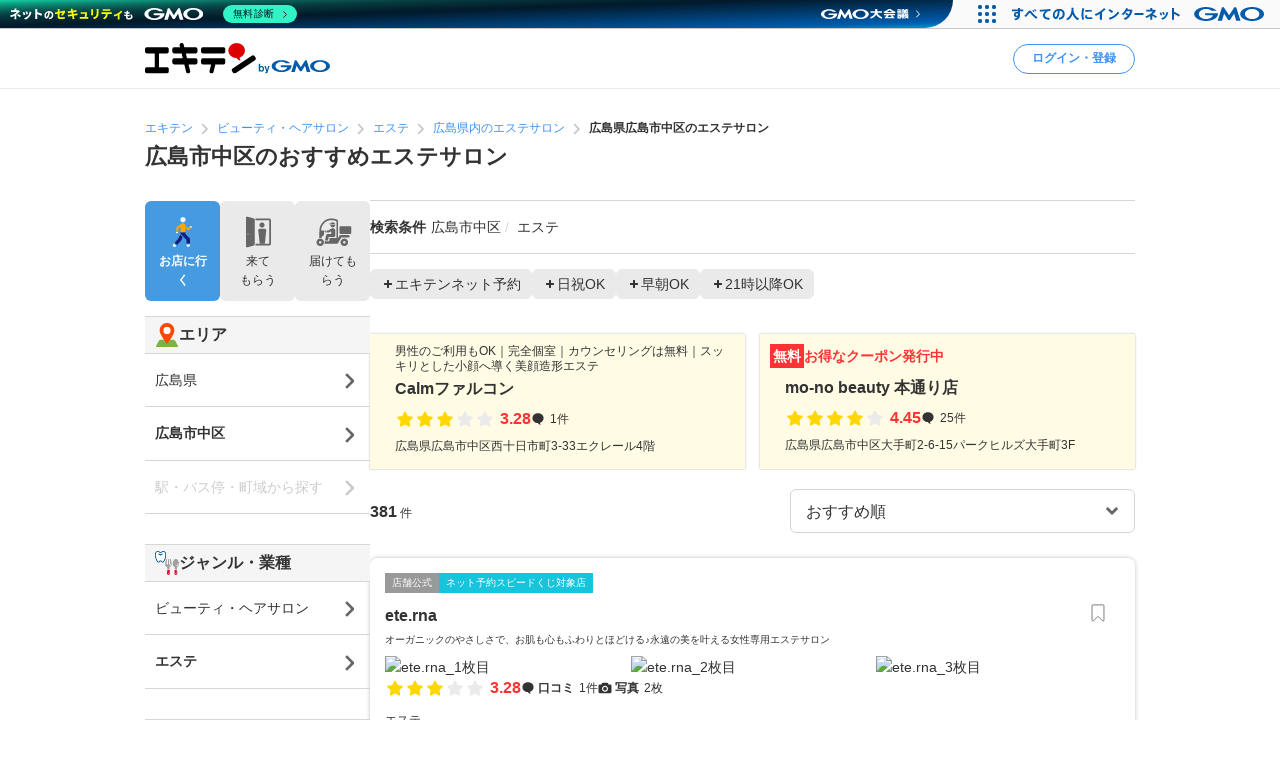

--- FILE ---
content_type: text/html; charset=UTF-8
request_url: https://www.ekiten.jp/g0203/a34101/
body_size: 56953
content:
<!DOCTYPE html>
<html lang="ja">
<head>
    <meta charset="utf-8">
    <title>広島市中区のおすすめエステサロン | エキテン byGMO</title>
    <meta name="description" content="広島市中区のおすすめエステサロンを381件掲載中。国内最大級のオンライン商店街「エキテン byGMO」では、店舗の口コミなどからあなたの目的に合ったお店を探せます。">
    <meta name="viewport" content="width=device-width, initial-scale=1">
                <link rel="canonical" href="https://www.ekiten.jp/g0203/a34101/">
        <link rel="stylesheet" href="https://static.ekiten.jp/css/pc/app.css?id=e9475f8504258ad25bfe101df7ac6960">
    <link rel="stylesheet" type="text/css" href="https://cdn.jsdelivr.net/npm/toastify-js/src/toastify.min.css">
    <link rel="icon" href="/favicon.ico">
            <link rel="stylesheet" href="https://static.ekiten.jp/css/sp/shop-list.css?id=b188eaf489abf9cc3c13c6f66f7c173f">
        <link rel="stylesheet" href="https://static.ekiten.jp/css/pc/search-module.css?id=64dd1ba786fa42e9e2d8233a1ad29460">
        
            <script type="text/javascript" charset="UTF-8" src="https://cache.img.gmo.jp/gmo/header/script.min.js" id="gmoheadertag" async="async"></script>
        <!-- adsense(AFS) -->
<script async="async" src="https://www.google.com/adsense/search/ads.js"></script>

<script type="text/javascript" charset="utf-8">
    (function(g,o){g[o]=g[o]||function(){(g[o]['q']=g[o]['q']||[]).push(
        arguments)},g[o]['t']=1*new Date})(window,'_googCsa');
</script>
        <!-- Geniee Wrapper Head Tag -->
<script>
    window.gnshbrequest = window.gnshbrequest || {cmd:[]};
    window.gnshbrequest.cmd.push(function(){
        window.gnshbrequest.registerPassback("1532949");
        window.gnshbrequest.registerPassback("1532950");
        window.gnshbrequest.registerPassback("1532951");
        window.gnshbrequest.registerPassback("1532952");
        window.gnshbrequest.registerPassback("1532953");
        window.gnshbrequest.registerPassback("1532954");
        window.gnshbrequest.registerPassback("1532955");
        window.gnshbrequest.registerPassback("1532956");
        window.gnshbrequest.registerPassback("1532957");
        window.gnshbrequest.registerPassback("1532958");
        window.gnshbrequest.registerPassback("1532959");
        window.gnshbrequest.registerPassback("1532960");
        window.gnshbrequest.registerPassback("1533043");
        window.gnshbrequest.forceInternalRequest();
    });
</script>
<script async src="https://cpt.geniee.jp/hb/v1/216871/751/wrapper.min.js"></script>
<!-- /Geniee Wrapper Head Tag -->
        <!-- Google Tag Manager dataLayer -->

<script>
    window.dataLayer = window.dataLayer || [];
    // for javascript
    window.gaTagManagerParameters = {
                                                        pageCategory: 'shopList',
                                                pageSubCategory: 'city',
                                                largeGenre: '2',
                                                smallGenre: '0203',
                                                city: '34101',
                                                station: 'none',
                                                spot: 'none',
                                                shopService: 'shop',
                                                sort: 'original',
                                                shopMemberType: 'none',
                                                shopMemberPlan: 'none',
                                                shopId: 'none',
                                                userId: 'none',
                                                accountType: 'none',
                            }

    window.dataLayer.push(window.gaTagManagerParameters);
</script>
<!-- Google Tag Manager -->
<script>(function(w,d,s,l,i){w[l]=w[l]||[];w[l].push({'gtm.start':
            new Date().getTime(),event:'gtm.js'});var f=d.getElementsByTagName(s)[0],
        j=d.createElement(s),dl=l!='dataLayer'?'&l='+l:'';j.async=true;j.src=
        'https://www.googletagmanager.com/gtm.js?id='+i+dl;f.parentNode.insertBefore(j,f);
    })(window,document,'script','dataLayer','GTM-W7XLH3B');</script>
<!-- End Google Tag Manager -->
            <meta property="og:site_name" content="エキテン byGMO"/>
        <meta property="og:title" content="広島市中区のおすすめエステサロン | エキテン byGMO"/>
        <meta property="og:description" content="広島市中区のおすすめエステサロンを381件掲載中。国内最大級のオンライン商店街「エキテン byGMO」では、店舗の口コミなどからあなたの目的に合ったお店を探せます。"/>
        <meta property="og:url" content="https://www.ekiten.jp/g0203/a34101/"/>
                    <meta property="og:image" content="https://static.ekiten.jp/image/ogp/logo_ogp.png?update=EKIUSER-2354"/>
                <meta property="og:type" content="article"/>
        <meta property="fb:app_id" content="124095931022360"/>
        <meta name="twitter:card" content="summary_large_image"/>
        <meta property="og:locale" content="ja_JP"/>
    </head>
<body class="">
<!-- Google Tag Manager (noscript) -->
<noscript><iframe src="https://www.googletagmanager.com/ns.html?id=GTM-W7XLH3B"
                  height="0" width="0" style="display:none;visibility:hidden"></iframe></noscript>
<!-- End Google Tag Manager (noscript) -->

<div id="fb-root"></div>
<script async defer crossorigin="anonymous" src="https://connect.facebook.net/ja_JP/sdk.js#xfbml=1&version=v16.0"
        nonce="mW54JRmn"></script>

<svg aria-hidden="true" style="position: absolute; width: 0; height: 0; overflow: hidden;"
     xmlns="http://www.w3.org/2000/svg" xmlns:xlink="http://www.w3.org/1999/xlink">
    <defs>
        <symbol id="icon-angle-down" viewBox="0 0 32 32">
            <path
                d="M27.607 10.807l-2.16-2.14c-0.241-0.242-0.575-0.391-0.943-0.391s-0.702 0.149-0.943 0.391v0l-7.087 7.067c-0.121 0.122-0.288 0.197-0.473 0.197s-0.352-0.075-0.473-0.197l-0-0-7.087-7.067c-0.241-0.242-0.575-0.391-0.943-0.391s-0.702 0.149-0.943 0.391v0l-2.16 2.14c-0.242 0.241-0.391 0.575-0.391 0.943s0.149 0.702 0.391 0.943l8.507 8.5 2.16 2.14c0.241 0.24 0.573 0.388 0.94 0.388s0.699-0.148 0.94-0.388l10.667-10.667c0.234-0.24 0.378-0.568 0.378-0.93s-0.144-0.69-0.378-0.93l0 0z"></path>
        </symbol>
        <symbol id="icon-angle-left" viewBox="0 0 32 32">
            <path
                d="M10.387 18.713l9.747 9.693c0.241 0.242 0.575 0.391 0.943 0.391s0.702-0.149 0.943-0.391v0l1.173-1.18c0.242-0.241 0.391-0.575 0.391-0.943s-0.149-0.702-0.391-0.943v0l-7.627-7.58c-0.242-0.241-0.391-0.575-0.391-0.943s0.149-0.702 0.391-0.943v0l7.587-7.62c0.242-0.241 0.391-0.575 0.391-0.943s-0.149-0.702-0.391-0.943v0l-1.153-1.173c-0.241-0.24-0.573-0.388-0.94-0.388s-0.699 0.148-0.94 0.388l0-0-9.727 9.747c-0.485 0.483-0.785 1.151-0.785 1.89 0 0.735 0.298 1.401 0.779 1.883l-0-0z"></path>
        </symbol>
        <symbol id="icon-angle-right" viewBox="0 0 32 32">
            <path
                d="M21.92 14.113l-9.72-9.72c-0.241-0.242-0.575-0.391-0.943-0.391s-0.702 0.149-0.943 0.391v0l-1.173 1.18c-0.24 0.241-0.388 0.573-0.388 0.94s0.148 0.699 0.388 0.94l7.6 7.607c0.24 0.241 0.388 0.573 0.388 0.94s-0.148 0.699-0.388 0.94l-7.6 7.607c-0.24 0.241-0.388 0.573-0.388 0.94s0.148 0.699 0.388 0.94l-0-0 1.173 1.18c0.241 0.242 0.575 0.391 0.943 0.391s0.702-0.149 0.943-0.391v0l9.72-9.72c0.483-0.483 0.782-1.15 0.782-1.887s-0.299-1.404-0.782-1.887l-0-0z"></path>
        </symbol>
        <symbol id="icon-angle-up" viewBox="0 0 32 32">
            <path
                d="M27.607 19.473l-10.667-10.667c-0.241-0.24-0.573-0.388-0.94-0.388s-0.699 0.148-0.94 0.388l-10.667 10.667c-0.242 0.241-0.391 0.575-0.391 0.943s0.149 0.702 0.391 0.943v0l2.16 2.16c0.241 0.242 0.575 0.391 0.943 0.391s0.702-0.149 0.943-0.391l7.087-7.093c0.121-0.122 0.288-0.197 0.473-0.197s0.353 0.075 0.473 0.197l7.087 7.093c0.241 0.242 0.575 0.391 0.943 0.391s0.702-0.149 0.943-0.391v0l2.16-2.187c0.234-0.24 0.378-0.568 0.378-0.93s-0.144-0.69-0.378-0.93l0 0z"></path>
        </symbol>
        <symbol id="icon-bookmark" viewBox="0 0 32 32">
            <path
                d="M16 3h-8.2c-0.736 0-1.333 0.597-1.333 1.333v0 23.133c0 0 0 0.001 0 0.001 0 0.736 0.597 1.333 1.333 1.333 0.364 0 0.693-0.145 0.934-0.381l-0 0 6.34-6.16c0.24-0.232 0.566-0.375 0.927-0.375s0.687 0.143 0.927 0.375l-0-0 6.34 6.16c0.24 0.236 0.57 0.381 0.933 0.381 0.736 0 1.333-0.597 1.333-1.333 0-0 0-0.001 0-0.001v0-23.133c0-0.736-0.597-1.333-1.333-1.333v0z"></path>
        </symbol>
        <symbol id="icon-calendar" viewBox="0 0 32 32">
            <path
                d="M27.933 6.207h-2.6v-2.207c0-0.736-0.597-1.333-1.333-1.333v0h-1.667c-0.736 0-1.333 0.597-1.333 1.333v0 2.207h-10.14v-2.207c0-0.736-0.597-1.333-1.333-1.333v0h-1.667c-0.736 0-1.333 0.597-1.333 1.333v0 2.207h-2.587c-0.736 0-1.333 0.597-1.333 1.333v0 20.46c0 0.736 0.597 1.333 1.333 1.333v0h24c0.736 0 1.333-0.597 1.333-1.333v0-20.46c0 0 0 0 0-0 0-0.736-0.597-1.333-1.333-1.333-0.002 0-0.005 0-0.007 0h0zM12.813 21.26v-4.067h6.24v4.067zM19.053 23.26v4.073h-6.24v-4.073zM19.053 11.14v4.053h-6.24v-4.053zM21.053 11.14h6.213v4.053h-6.213zM10.813 11.14v4.053h-6.207v-4.053zM4.607 17.193h6.207v4.067h-6.207zM21.053 17.193h6.213v4.067h-6.213zM4.607 23.26h6.207v4.073h-6.207zM21.053 27.333v-4.073h6.213v4.073z"></path>
        </symbol>
        <symbol id="icon-camera" viewBox="0 0 32 32">
            <path
                d="M20.068 16.809c0.53 2.247-0.861 4.498-3.108 5.028s-4.498-0.861-5.028-3.108c-0.53-2.247 0.861-4.498 3.108-5.028s4.498 0.861 5.028 3.108z"></path>
            <path
                d="M28 7.867h-4.087l-0.48-1.68c-0.287-1.183-1.335-2.049-2.586-2.053h-9.7c-1.244 0.005-2.286 0.861-2.576 2.015l-0.004 0.018-0.48 1.7h-4.087c-1.473 0-2.667 1.194-2.667 2.667v0 14.667c0 1.473 1.194 2.667 2.667 2.667v0h24c1.473 0 2.667-1.194 2.667-2.667v0-14.667c0-1.473-1.194-2.667-2.667-2.667v0zM16 24.613c-3.781 0-6.847-3.065-6.847-6.847s3.065-6.847 6.847-6.847c3.781 0 6.847 3.065 6.847 6.847v0c-0.004 3.78-3.067 6.843-6.846 6.847h-0z"></path>
        </symbol>
        <symbol id="icon-caret-right" viewBox="0 0 32 32">
            <path
                d="M23.267 15.093l-9.933-10.667c-0.243-0.252-0.583-0.408-0.96-0.408-0.73 0-1.323 0.586-1.333 1.314v21.334c0.010 0.728 0.603 1.315 1.333 1.315 0.377 0 0.717-0.156 0.96-0.408l0-0 9.913-10.667c0.227-0.238 0.366-0.562 0.366-0.917 0-0.345-0.131-0.66-0.347-0.897l0.001 0.001z"></path>
        </symbol>
        <symbol id="icon-caret-down" viewBox="0 0 32 32">
            <path
                d="M16.933 23.867l10.667-9.933c0.867-0.8 0.333-2.333-0.933-2.333h-21.333c-1.2 0-1.8 1.467-0.933 2.333l10.667 9.933c0.533 0.467 1.333 0.467 1.8 0z"></path>
        </symbol>
        <symbol id="icon-chevron-double-left" viewBox="0 0 32 32">
            <path
                d="M15.207 17.887l9.72 9.727c0.241 0.242 0.575 0.391 0.943 0.391s0.702-0.149 0.943-0.391v0l1.187-1.18c0.24-0.241 0.388-0.573 0.388-0.94s-0.148-0.699-0.388-0.94l-7.613-7.607c-0.24-0.241-0.388-0.573-0.388-0.94s0.148-0.699 0.388-0.94l7.613-7.607c0.242-0.241 0.391-0.575 0.391-0.943s-0.149-0.702-0.391-0.943v0l-1.187-1.173c-0.241-0.242-0.575-0.391-0.943-0.391s-0.702 0.149-0.943 0.391v0l-9.72 9.72c-0.481 0.482-0.779 1.148-0.779 1.883s0.298 1.401 0.779 1.883l-0-0z"></path>
            <path
                d="M4.4 17.887l9.727 9.727c0.241 0.242 0.575 0.391 0.943 0.391s0.702-0.149 0.943-0.391v0l1.173-1.18c0.24-0.241 0.388-0.573 0.388-0.94s-0.148-0.699-0.388-0.94l-7.6-7.607c-0.242-0.241-0.391-0.575-0.391-0.943s0.149-0.702 0.391-0.943v0l7.6-7.6c0.242-0.241 0.391-0.575 0.391-0.943s-0.149-0.702-0.391-0.943v0l-1.187-1.173c-0.241-0.24-0.573-0.388-0.94-0.388s-0.699 0.148-0.94 0.388l-9.72 9.72c-0.481 0.482-0.779 1.148-0.779 1.883s0.298 1.401 0.779 1.883l-0-0z"></path>
        </symbol>
        <symbol id="icon-chevron-double-right" viewBox="0 0 32 32">
            <path
                d="M16.793 14.113l-9.72-9.72c-0.241-0.24-0.573-0.388-0.94-0.388s-0.699 0.148-0.94 0.388l0-0-1.193 1.173c-0.242 0.241-0.391 0.575-0.391 0.943s0.149 0.702 0.391 0.943v0l7.6 7.6c0.242 0.241 0.391 0.575 0.391 0.943s-0.149 0.702-0.391 0.943v0l-7.6 7.607c-0.24 0.241-0.388 0.573-0.388 0.94s0.148 0.699 0.388 0.94l-0-0 1.173 1.18c0.241 0.242 0.575 0.391 0.943 0.391s0.702-0.149 0.943-0.391v0l9.733-9.72c0.483-0.483 0.782-1.15 0.782-1.887s-0.299-1.404-0.782-1.887l-0-0z"></path>
            <path
                d="M27.6 14.113l-9.72-9.72c-0.241-0.242-0.575-0.391-0.943-0.391s-0.702 0.149-0.943 0.391v0l-1.18 1.173c-0.242 0.241-0.391 0.575-0.391 0.943s0.149 0.702 0.391 0.943l7.607 7.6c0.242 0.241 0.391 0.575 0.391 0.943s-0.149 0.702-0.391 0.943l-7.607 7.6c-0.242 0.241-0.391 0.575-0.391 0.943s0.149 0.702 0.391 0.943v0l1.187 1.173c0.241 0.242 0.575 0.391 0.943 0.391s0.702-0.149 0.943-0.391l9.713-9.72c0.481-0.482 0.779-1.148 0.779-1.883s-0.298-1.401-0.779-1.883l0 0z"></path>
        </symbol>
        <symbol id="icon-circle" viewBox="0 0 32 32">
            <path
                d="M16 5.667c5.707 0 10.333 4.626 10.333 10.333s-4.626 10.333-10.333 10.333c-5.707 0-10.333-4.626-10.333-10.333v0c0.011-5.702 4.631-10.322 10.332-10.333h0.001zM16 2.667c-7.364 0-13.333 5.97-13.333 13.333s5.97 13.333 13.333 13.333c7.364 0 13.333-5.97 13.333-13.333v0c0-7.364-5.97-13.333-13.333-13.333v0z"></path>
        </symbol>
        <symbol id="icon-comment" viewBox="0 0 32 32">
            <path
                d="M28.787 14.073c-0.057 4.017-2.258 7.508-5.507 9.385l-0.053 0.028c-0.732 0.433-1.588 0.848-2.48 1.192l-0.12 0.041c-0.004 0.082-0.007 0.177-0.007 0.273 0 0.714 0.135 1.397 0.38 2.025l-0.013-0.038c0.667 1.747 1.453 1.927 1.467 2.167 0 0.513-3.267 0-4.887-1.693-0.605-0.537-1.081-1.207-1.381-1.965l-0.012-0.035h-0.173c-7.060 0-12.787-5.107-12.787-11.407s5.727-11.38 12.787-11.38 12.787 5.107 12.787 11.407z"></path>
        </symbol>
        <symbol id="icon-envelope" viewBox="0 0 32 32">
            <path
                d="M15.86 17.633c0.041 0.022 0.089 0.035 0.14 0.035s0.099-0.013 0.142-0.035l-0.002 0.001 14.527-6.793v-2.173c0-1.473-1.194-2.667-2.667-2.667v0h-24c-1.473 0-2.667 1.194-2.667 2.667v0 2.173z"></path>
            <path
                d="M16.987 19.447c-0.293 0.143-0.637 0.227-1 0.227s-0.707-0.084-1.014-0.233l0.014 0.006-13.653-6.4v10.287c0 1.473 1.194 2.667 2.667 2.667v0h24c1.473 0 2.667-1.194 2.667-2.667v0-10.287z"></path>
        </symbol>
        <symbol id="icon-exclamation-circle" viewBox="0 0 32 32">
            <path
                d="M16 2c-7.732 0-14 6.268-14 14s6.268 14 14 14c7.732 0 14-6.268 14-14v0c0-7.732-6.268-14-14-14v0zM18 23.567c0 0.368-0.298 0.667-0.667 0.667v0h-2.667c-0.368 0-0.667-0.298-0.667-0.667v0-2.233c0-0.368 0.298-0.667 0.667-0.667v0h2.667c0.368 0 0.667 0.298 0.667 0.667v0zM18 17.927c-0.018 0.354-0.309 0.633-0.666 0.633-0 0-0.001 0-0.001 0h-2.707c-0 0-0.001 0-0.001 0-0.356 0-0.648-0.28-0.666-0.632l-0-0.002-0.427-9.46c0-0.368 0.298-0.667 0.667-0.667v0h3.6c0.368 0 0.667 0.298 0.667 0.667v0z"></path>
        </symbol>
        <symbol id="icon-exclamation-triangle" viewBox="0 0 32 32">
            <path
                d="M30.453 26.853l-13.3-23.040c-0.235-0.4-0.663-0.664-1.153-0.664s-0.918 0.264-1.15 0.658l-0.003 0.006-13.3 23.040c-0.112 0.191-0.179 0.421-0.179 0.667 0 0.736 0.596 1.333 1.332 1.333h26.633c0.721-0.019 1.299-0.609 1.299-1.333 0-0.246-0.066-0.476-0.182-0.673l0.003 0.006zM17.627 24.853c0 0.368-0.298 0.667-0.667 0.667v0h-1.92c-0.368 0-0.667-0.298-0.667-0.667v0-1.52c0-0.368 0.298-0.667 0.667-0.667v0h1.92c0.368 0 0.667 0.298 0.667 0.667v0zM17.627 20.3c-0.018 0.354-0.309 0.633-0.666 0.633-0 0-0.001 0-0.001 0h-2c-0 0-0.001 0-0.001 0-0.356 0-0.648-0.28-0.666-0.632l-0-0.002-0.293-7.38c0-0.368 0.298-0.667 0.667-0.667v0h2.667c0.368 0 0.667 0.298 0.667 0.667v0z"></path>
        </symbol>
        <symbol id="icon-external-link" viewBox="0 0 32 32">
            <path
                d="M25.393 13.453v10.607c0 0.736-0.597 1.333-1.333 1.333v0h-16.12c-0.736 0-1.333-0.597-1.333-1.333v0-16.12c0-0.736 0.597-1.333 1.333-1.333v0h10.607l-2.667-2.667h-7.94c-2.209 0-4 1.791-4 4v0 16.12c0 2.209 1.791 4 4 4v0h16.12c2.209 0 4-1.791 4-4v0-7.94z"></path>
            <path
                d="M27.607 3.94h-7.82c-0.234 0.011-0.42 0.204-0.42 0.44 0 0.11 0.040 0.211 0.107 0.288l-0-0.001 1.92 1.913 0.813 0.82-1.42 1.42-5.073 5.080c-0.24 0.241-0.388 0.573-0.388 0.94s0.148 0.699 0.388 0.94l-0-0 0.467 0.473c0.241 0.242 0.575 0.391 0.943 0.391s0.702-0.149 0.943-0.391v0l6.5-6.5 0.827 0.833 1.94 1.927c0.076 0.082 0.184 0.133 0.304 0.133 0.001 0 0.002 0 0.003 0h-0c0.243 0 0.44-0.197 0.44-0.44v-7.827c0-0 0-0.001 0-0.001 0-0.243-0.197-0.44-0.44-0.44-0.012 0-0.023 0-0.035 0.001l0.002-0z"></path>
        </symbol>
        <symbol id="icon-eye-slash" viewBox="0 0 32 32">
            <path
                d="M10.12 14.833c-0.076 0.346-0.12 0.744-0.12 1.152 0 0.005 0 0.010 0 0.016v-0.001c0.003 1.711 0.721 3.253 1.871 4.344l0.003 0.002c-2.625-1.055-4.872-2.526-6.774-4.353l0.007 0.007c1.032-0.965 2.17-1.845 3.386-2.612l0.094-0.055-1.46-1.46c-1.575 1.029-2.942 2.17-4.165 3.451l-0.009 0.009-0.6 0.667 0.6 0.667c0.24 0.267 5.887 6.467 13.047 6.467 0.785-0.004 1.55-0.079 2.292-0.219l-0.079 0.012z"></path>
            <path
                d="M29.047 15.333c-0.24-0.267-5.887-6.467-13.047-6.467-0.785 0.004-1.55 0.079-2.292 0.219l0.079-0.012 8.093 8.093c0.076-0.346 0.12-0.744 0.12-1.152 0-0.005 0-0.010-0-0.016v0.001c-0.003-1.711-0.721-3.253-1.871-4.344l-0.003-0.002c2.624 1.057 4.871 2.527 6.774 4.353l-0.007-0.007c-1.034 0.978-2.172 1.869-3.389 2.646l-0.091 0.055 1.46 1.46c1.574-1.038 2.942-2.19 4.163-3.482l0.010-0.011 0.6-0.667z"></path>
            <path
                d="M24.493 26.16c-0.453-0.004-0.863-0.189-1.16-0.487v0l-17.007-17.007c-0.221-0.28-0.355-0.639-0.355-1.029 0-0.92 0.746-1.667 1.667-1.667 0.39 0 0.748 0.134 1.032 0.358l-0.004-0.003 17.007 17.007c0.302 0.302 0.49 0.719 0.49 1.18 0 0.92-0.746 1.667-1.667 1.667-0.001 0-0.002 0-0.003 0h0z"></path>
        </symbol>
        <symbol id="icon-eye" viewBox="0 0 32 32">
            <path
                d="M29.047 15.333c-0.24-0.267-5.887-6.467-13.047-6.467s-12.807 6.2-13.047 6.467l-0.6 0.667 0.6 0.667c0.24 0.267 5.887 6.467 13.047 6.467s12.807-6.2 13.047-6.467l0.6-0.667zM11.873 11.653c-1.141 1.094-1.85 2.631-1.85 4.333s0.709 3.239 1.848 4.331l0.002 0.002c-2.624-1.047-4.871-2.509-6.775-4.328l0.008 0.008c1.895-1.819 4.142-3.29 6.626-4.296l0.14-0.050zM20.127 20.32c1.141-1.094 1.85-2.631 1.85-4.333s-0.709-3.239-1.848-4.331l-0.002-0.002c2.624 1.057 4.871 2.527 6.774 4.353l-0.007-0.007c-1.894 1.821-4.142 3.291-6.627 4.297l-0.14 0.050z"></path>
        </symbol>
        <symbol id="icon-heart" viewBox="0 0 32 32">
            <path
                d="M16.94 28.407c-0.241 0.24-0.573 0.388-0.94 0.388s-0.699-0.148-0.94-0.388l-11.333-11.333c-1.438-1.463-2.326-3.471-2.326-5.686 0-4.481 3.632-8.113 8.113-8.113 2.205 0 4.205 0.88 5.668 2.308l-0.002-0.002 0.82 0.82 0.82-0.82c1.462-1.432 3.465-2.315 5.675-2.315 4.481 0 8.113 3.632 8.113 8.113 0 2.21-0.884 4.214-2.317 5.677l0.001-0.001z"></path>
        </symbol>
        <symbol id="icon-list" viewBox="0 0 32 32">
            <path
                d="M26.953 9.92h-14.853c-0.736 0-1.333-0.597-1.333-1.333s0.597-1.333 1.333-1.333v0h14.853c0.736 0 1.333 0.597 1.333 1.333s-0.597 1.333-1.333 1.333v0z"></path>
            <path
                d="M8.767 8.587c0 1.395-1.131 2.527-2.527 2.527s-2.527-1.131-2.527-2.527c0-1.395 1.131-2.527 2.527-2.527s2.527 1.131 2.527 2.527z"></path>
            <path
                d="M26.953 17.333h-14.853c-0.736 0-1.333-0.597-1.333-1.333s0.597-1.333 1.333-1.333v0h14.853c0.736 0 1.333 0.597 1.333 1.333s-0.597 1.333-1.333 1.333v0z"></path>
            <path
                d="M8.767 15.987c0 1.395-1.131 2.527-2.527 2.527s-2.527-1.131-2.527-2.527c0-1.395 1.131-2.527 2.527-2.527s2.527 1.131 2.527 2.527z"></path>
            <path
                d="M26.953 24.72h-14.853c-0.736 0-1.333-0.597-1.333-1.333s0.597-1.333 1.333-1.333v0h14.853c0.736 0 1.333 0.597 1.333 1.333s-0.597 1.333-1.333 1.333v0z"></path>
            <path
                d="M8.767 23.387c0 1.395-1.131 2.527-2.527 2.527s-2.527-1.131-2.527-2.527c0-1.395 1.131-2.527 2.527-2.527s2.527 1.131 2.527 2.527z"></path>
        </symbol>
        <symbol id="icon-map-marker" viewBox="0 0 32 32">
            <path
                d="M25.66 11.333c-0.004-5.332-4.327-9.653-9.66-9.653-5.335 0-9.66 4.325-9.66 9.66 0 1.554 0.367 3.022 1.019 4.322l-0.025-0.056 0.107 0.2 0.1 0.187 3.127 5.82 4.127 7.827c0.228 0.427 0.671 0.713 1.18 0.713s0.952-0.286 1.177-0.705l0.003-0.007 4.207-8 3.2-5.887 0.093-0.167c0.631-1.24 1.003-2.703 1.007-4.252v-0.001zM16 7.447c2.135 0 3.867 1.731 3.867 3.867s-1.731 3.867-3.867 3.867c-2.128 0-3.855-1.72-3.867-3.846v-0.001c-0-0.006-0-0.013-0-0.020 0-2.136 1.731-3.867 3.867-3.867 0 0 0 0 0 0v0z"></path>
        </symbol>
        <symbol id="icon-minus" viewBox="0 0 32 32">
            <path d="M8.107 13.833h15.787c0.736 0 1.333 0.597 1.333 1.333v1.667c0 0.736-0.597 1.333-1.333 1.333h-15.787c-0.736 0-1.333-0.597-1.333-1.333v-1.667c0-0.736 0.597-1.333 1.333-1.333z"></path>
        </symbol>
        <symbol id="icon-phone" viewBox="0 0 32 32">
            <path
                d="M29.213 21.333l-6.94-2.173c-0.177-0.057-0.381-0.090-0.592-0.090-0.899 0-1.659 0.593-1.911 1.409l-0.004 0.014-0.86 2.753c-4.433-2.012-7.865-5.582-9.649-9.995l-0.044-0.124 3.247-2.12c0.547-0.363 0.903-0.976 0.903-1.673 0-0.41-0.123-0.791-0.335-1.108l0.005 0.007-3.867-5.907c-0.362-0.55-0.977-0.908-1.676-0.908-0.409 0-0.788 0.123-1.105 0.333l0.007-0.005s-2.32 1.507-3.060 2.060c-0.582 0.477-1.037 1.086-1.322 1.783l-0.011 0.030c-0.833 1.833-1.16 5.2 1.76 10.993 2.378 5.16 6.376 9.235 11.331 11.651l0.142 0.062c11.367 5.287 12.253 2.667 13.873-0.4 0.471-1.075 0.961-2.434 1.373-3.827l0.067-0.266c0.056-0.175 0.088-0.377 0.088-0.586 0-0.898-0.592-1.658-1.407-1.911l-0.014-0.004z"></path>
        </symbol>
        <symbol id="icon-plus" viewBox="0 0 32 32">
            <path
                d="M23.893 13.833h-5.727v-5.727c0-0.736-0.597-1.333-1.333-1.333v0h-1.667c-0.736 0-1.333 0.597-1.333 1.333v0 5.727h-5.727c-0.736 0-1.333 0.597-1.333 1.333v0 1.667c0 0.736 0.597 1.333 1.333 1.333v0h5.727v5.727c0 0.736 0.597 1.333 1.333 1.333v0h1.667c0.736 0 1.333-0.597 1.333-1.333v0-5.727h5.727c0.736 0 1.333-0.597 1.333-1.333v0-1.667c0-0.736-0.597-1.333-1.333-1.333v0z"></path>
        </symbol>
        <symbol id="icon-point-circle" viewBox="0 0 32 32">
            <path
                d="M16.933 12h-2.707v4.24h2.707c0.042 0.003 0.090 0.004 0.139 0.004 0.555 0 1.065-0.195 1.465-0.521l-0.004 0.003c0.36-0.376 0.582-0.888 0.582-1.452 0-0.069-0.003-0.137-0.010-0.204l0.001 0.009c0.006-0.057 0.009-0.123 0.009-0.189 0-0.551-0.222-1.049-0.582-1.411l0 0c-0.399-0.303-0.903-0.485-1.451-0.485-0.053 0-0.105 0.002-0.156 0.005l0.007-0z"></path>
            <path
                d="M16 2.667c-7.364 0-13.333 5.97-13.333 13.333s5.97 13.333 13.333 13.333c7.364 0 13.333-5.97 13.333-13.333v0c0-7.364-5.97-13.333-13.333-13.333v0zM20.833 17.633c-0.896 0.654-2.019 1.046-3.234 1.046-0.134 0-0.266-0.005-0.397-0.014l0.018 0.001h-2.993v5.2h-2.987v-14.4h6.18c0.076-0.004 0.164-0.006 0.253-0.006 1.2 0 2.301 0.422 3.162 1.127l-0.009-0.007q1.267 1.12 1.267 3.447c0 1.7-0.42 2.907-1.26 3.607z"></path>
        </symbol>
        <symbol id="icon-search" viewBox="0 0 32 32">
            <path
                d="M30.273 27.44l-6-6c1.499-2.055 2.399-4.631 2.399-7.417 0-6.996-5.671-12.667-12.667-12.667s-12.667 5.671-12.667 12.667c0 6.996 5.671 12.667 12.667 12.667 2.796 0 5.381-0.906 7.477-2.441l-0.036 0.025 6 6c0.241 0.242 0.575 0.391 0.943 0.391s0.702-0.149 0.943-0.391v0l0.94-0.94c0.244-0.242 0.394-0.577 0.394-0.947s-0.151-0.705-0.394-0.947l-0-0zM14 22.667c-4.786 0-8.667-3.88-8.667-8.667s3.88-8.667 8.667-8.667c4.786 0 8.667 3.88 8.667 8.667v0c0 4.786-3.88 8.667-8.667 8.667v0z"></path>
        </symbol>
        <symbol id="icon-star-half" viewBox="0 0 32 32">
            <path
                d="M16 4.127c0.52 0 0.97 0.298 1.19 0.732l0.003 0.008 3.007 6.093c0.098 0.196 0.283 0.335 0.503 0.366l0.004 0 6.72 0.973c0.647 0.1 1.136 0.652 1.136 1.319 0 0.374-0.154 0.712-0.402 0.954l-0 0-4.827 4.76c-0.125 0.121-0.203 0.291-0.203 0.479 0 0.040 0.004 0.080 0.010 0.118l-0.001-0.004 1.147 6.667c0.015 0.074 0.023 0.159 0.023 0.246 0 0.736-0.597 1.333-1.333 1.333-0.241 0-0.468-0.064-0.663-0.176l0.006 0.003-6-3.16c-0.091-0.050-0.198-0.079-0.313-0.080h-0z"></path>
        </symbol>
        <symbol id="icon-star" viewBox="0 0 32 32">
            <path
                d="M17.193 4.867l3.007 6.093c0.098 0.196 0.283 0.335 0.503 0.366l0.004 0 6.72 0.973c0.647 0.1 1.136 0.652 1.136 1.319 0 0.374-0.154 0.712-0.402 0.954l-0 0-4.827 4.76c-0.125 0.121-0.203 0.291-0.203 0.479 0 0.040 0.004 0.080 0.010 0.118l-0.001-0.004 1.147 6.667c0.015 0.074 0.023 0.159 0.023 0.246 0 0.736-0.597 1.333-1.333 1.333-0.241 0-0.468-0.064-0.663-0.176l0.006 0.003-6-3.16c-0.091-0.049-0.199-0.078-0.313-0.078s-0.223 0.029-0.317 0.080l0.004-0.002-6 3.16c-0.18 0.096-0.393 0.153-0.619 0.153-0.736 0-1.333-0.597-1.333-1.333 0-0.080 0.007-0.158 0.020-0.234l-0.001 0.008 1.147-6.667c0.006-0.034 0.010-0.074 0.010-0.114 0-0.188-0.078-0.358-0.203-0.479l-0-0-4.873-4.76c-0.248-0.242-0.403-0.581-0.403-0.955 0-0.667 0.489-1.219 1.128-1.318l0.007-0.001 6.72-0.967c0.224-0.032 0.409-0.171 0.505-0.363l0.002-0.004 3.007-6.1c0.223-0.441 0.674-0.739 1.193-0.739s0.97 0.297 1.19 0.731l0.003 0.008z"></path>
        </symbol>
        <symbol id="icon-times" viewBox="0 0 32 32">
            <path
                d="M19.067 16l5.773-5.773c0.242-0.241 0.391-0.575 0.391-0.943s-0.149-0.702-0.391-0.943v0l-1.18-1.18c-0.241-0.242-0.575-0.391-0.943-0.391s-0.702 0.149-0.943 0.391v0l-5.773 5.773-5.773-5.773c-0.241-0.242-0.575-0.391-0.943-0.391s-0.702 0.149-0.943 0.391v0l-1.18 1.18c-0.242 0.241-0.391 0.575-0.391 0.943s0.149 0.702 0.391 0.943v0l5.773 5.773-5.773 5.773c-0.242 0.241-0.391 0.575-0.391 0.943s0.149 0.702 0.391 0.943v0l1.18 1.18c0.241 0.242 0.575 0.391 0.943 0.391s0.702-0.149 0.943-0.391v0l5.773-5.773 5.773 5.773c0.241 0.242 0.575 0.391 0.943 0.391s0.702-0.149 0.943-0.391v0l1.18-1.18c0.242-0.241 0.391-0.575 0.391-0.943s-0.149-0.702-0.391-0.943v0z"></path>
        </symbol>
        <symbol id="icon-reload" viewBox="0 0 48 48">
            <path
                d="M44.5,2.2l-7,7c-3.6-3.3-8.3-5.3-13.5-5.3C13,4,4,12.9,4,24s9,20,20,20,20-9,20-20h-4.5c0,8.5-7,15.5-15.5,15.5s-15.5-7-15.5-15.5,7-15.5,15.5-15.5,7.5,1.4,10.3,3.9l-5.4,5.4c-.6.6-.2,1.5.6,1.5h15.6c.5,0,.9-.4.9-.9V2.9c0-.8-.9-1.2-1.5-.6Z"></path>
        </symbol>
        <symbol id="icon-download" viewBox="0 0 48 48">
            <path
                d="M20.8,31.5l1.8,1.8c0.8,0.8,2,0.8,2.8,0l1.8-1.8l0,0l11.7-11.7c0.8-0.8,0.8-2,0-2.8l-1.8-1.8c-0.8-0.8-2-0.8-2.8,0l-7,7V6c0-1.1-0.9-2-2-2h-2.5c-1.1,0-2,0.9-2,2v16.4l-7.1-7.1c-0.8-0.8-2.1-0.8-2.8,0L9.1,17c-0.8,0.8-0.8,2,0,2.8L20.8,31.5z M8.5,42h30.9v-5H8.5V42L8.5,42z"></path>
        </symbol>
        <symbol id="icon-file-image" viewBox="0 0 48 48">
            <path
                d="M40,4H8C5.8,4,4,5.8,4,8v32c0,2.2,1.8,4,4,4h32c2.2,0,4-1.8,4-4V8C44,5.8,42.2,4,40,4L40,4z M28.6,17c1.4,0,2.5,1.1,2.5,2.5S29.9,22,28.6,22s-2.5-1.1-2.5-2.5S27.2,17,28.6,17z M29.7,36H9l10.3-13.4l6.7,8.7l4.6-6L39,36H29.7z"></path>
        </symbol>
        <symbol id="icon-paper-plane" viewBox="0 0 48 48">
            <path
                d="M39.2,6.2L5.6,17.4c-1.5,0.5-2,2.4-0.8,3.5l11.6,7.6L34,13.3c0.5-0.4,1.2,0.3,0.8,0.8L19.5,31.9l7.6,11.5c1.1,1.1,3,0.7,3.5-0.8L41.9,8.9C42.4,7.2,40.9,5.6,39.2,6.2L39.2,6.2z"></path>
        </symbol>
        <symbol id="icon-pdf" viewBox="0 0 48 48">
            <path
                d="M15.2,21.2h-.9v3.2h.9c.4,0,.8-.1,1-.4.3-.3.4-.6.4-1.2s-.1-.9-.3-1.2c-.2-.3-.6-.4-1.1-.4ZM28,4.1H8c-2.2,0-4,1.8-4,4v32c0,2.2,1.8,4,4,4h32c2.2,0,4-1.8,4-4v-20L28,4.1ZM18.5,24.1c-.2.4-.4.7-.7,1-.3.3-.6.4-1,.6s-.9.2-1.4.2h-1.1v4.2h-2.1v-10.4h3.7c.5,0,1,0,1.4.3s.7.4.9.7c.2.3.4.6.5,1,0,.4.1.8.1,1.1s0,1-.2,1.4ZM27.5,27.1c-.1.7-.3,1.2-.6,1.7-.3.4-.6.8-1.1,1-.5.2-1,.3-1.7.3h-3.3v-10.4h3.4c.7,0,1.3.1,1.8.4.4.2.8.6,1,1,.2.4.4,1,.5,1.6,0,.6.1,1.3.1,2.1s0,1.7-.2,2.4ZM35.8,21.3h-3.7v2.5h3.5v1.7h-3.5v4.5h-2.1v-10.4h5.8v1.7ZM25.3,22.1c-.1-.3-.3-.5-.5-.7-.2-.2-.6-.2-1-.2h-.9v7.3h.9c.4,0,.7,0,.9-.2.2-.1.4-.3.5-.6.1-.3.2-.7.3-1.2s0-1.1,0-1.8,0-1.1,0-1.6-.1-.8-.2-1.1Z"></path>
        </symbol>
        <symbol id="icon-memo" viewBox="0 0 32 32">
            <path d="M4.429 25.083c-0.431 0-0.784 0.353-0.784 0.784s0.353 0.784 0.784 0.784h9.484c0.431 0 0.784-0.353 0.784-0.784s-0.353-0.784-0.784-0.784h-9.484zM23.554 29.551c0 0.49-0.392 0.882-0.882 0.882h-20.223c-0.49 0-0.882-0.392-0.882-0.882v-27.121c0-0.49 0.392-0.882 0.882-0.882h11.718v6.506c0 1.489 1.215 2.685 2.685 2.685h6.702v5.369l1.568-1.176v-4.879c0-0.216-0.078-0.412-0.235-0.568l-9.484-9.269c-0.137-0.137-0.353-0.216-0.549-0.216h-12.404c-1.352 0-2.449 1.078-2.449 2.43v27.101c0 1.372 1.097 2.469 2.449 2.469h20.223c1.352 0 2.449-1.097 2.449-2.449v-3.86l-1.568 1.176v2.685zM16.754 21.066c0-0.431-0.353-0.784-0.784-0.784h-11.542c-0.431 0-0.784 0.353-0.784 0.784s0.353 0.784 0.784 0.784h11.542c0.431 0 0.784-0.353 0.784-0.784zM20.086 16.245c0-0.431-0.353-0.784-0.784-0.784h-14.873c-0.431 0-0.784 0.353-0.784 0.784s0.353 0.784 0.784 0.784h14.854c0.431 0 0.784-0.353 0.784-0.784zM31.843 17.852l-2.449-3.292c-0.255-0.353-0.745-0.412-1.097-0.157l-9.328 6.957s0 0 0 0c-0.039 0.020-0.078 0.059-0.098 0.098 0 0 0 0-0.020 0.020-0.020 0.039-0.059 0.059-0.078 0.098 0 0 0 0 0 0 0 0.039-0.039 0.059-0.039 0.098l-1.587 3.743c-0.118 0.255-0.078 0.549 0.098 0.784 0.157 0.196 0.392 0.314 0.627 0.314s0.059 0 0.098 0l4.037-0.451s0 0 0 0c0 0 0.039 0 0.039 0 0.020 0 0.039 0 0.059 0 0 0 0.020 0 0.039 0s0.039 0 0.078-0.039c0 0 0.020 0 0.039 0 0.039 0 0.059-0.039 0.098-0.059 0 0 0 0 0 0l9.328-6.957c0.157-0.118 0.274-0.314 0.314-0.509s-0.020-0.412-0.157-0.588zM19.086 24.808l0.529-1.254 0.823 1.097-1.352 0.157zM22.045 24.201l-1.528-2.038 8.073-6.036 1.509 2.038-8.073 6.036zM4.429 7.407h7.544c0.431 0 0.784-0.353 0.784-0.784s-0.353-0.784-0.784-0.784h-7.544c-0.431 0-0.784 0.353-0.784 0.784s0.353 0.784 0.784 0.784zM4.429 12.208h7.544c0.431 0 0.784-0.353 0.784-0.784s-0.353-0.784-0.784-0.784h-7.544c-0.431 0-0.784 0.353-0.784 0.784s0.353 0.784 0.784 0.784z"></path>
        </symbol>
        <symbol id="icon-copy" viewBox="0 0 48 48">
            <path d="M32,3.99H10c-2.21,0-4,1.79-4,4v25h4V7.99h22V3.99Z"/>
            <path d="M38,43.99h-20c-2.21,0-4-1.79-4-4V15.99c0-2.21,1.79-4,4-4h20c2.21,0,4,1.79,4,4v24c0,2.21-1.79,4-4,4ZM18,15.99v24h20V15.99h-20Z"/>
        </symbol>
        <symbol id="icon-timer" viewBox="0 0 48 48">
            <path d="M11.1989136,29.2727792h3.4683838v-1.4862061h-3.4683838v1.4862061ZM24.7425537,15.5369394h-1.4862061v3.4684448h1.4862061v-3.4684448ZM23.2563477,41.1396005h1.4862061v-3.4690552h-1.4862061v3.4690552ZM5.2422485,15.5467661c.256897,0,.5137329-.0980225.7097168-.2940063l5.0237427-5.0237427c.3919678-.3919678.3919678-1.0274658,0-1.4193726l-1.0487671-1.0488281c-.1959839-.1959839-.4528198-.2940063-.7097168-.2940063-.2055664,0-.402771.0804443-.5772095.2059937-.043457.031311-.0933838.0488892-.1325073.0880127l-5.0237427,5.0237427c-.0979614.0979614-.1714478.2112427-.220459.3320312-.0979614.2416382-.0979614.5137329,0,.7553711.0490112.1208496.1224976.2340088.220459.3320312l1.0488281,1.0487671c.1959229.1959839.4528198.2940063.7096558.2940063ZM17.8641357,3.4905527h12.270752c.5476685,0,.9916382-.4439697.9916382-.9916992V.9916513C31.1265259.4439829,30.6825562.0000131,30.1348877.0000131h-12.270752c-.1369019,0-.267334.027771-.3859863.0779419-.355957.1505737-.6057129.5029297-.6057129.9136963v1.5072021c0,.2738647.1110229.5217285.2905273.7011719.1794434.1794434.4273071.2905273.7011719.2905273ZM26.4137573,8.8377207v-3.4423828c0-.414856-.2521973-.770752-.6116943-.9227905-.119812-.0506592-.2515259-.0786743-.3898315-.0786743h-2.8255005c-.5531006,0-1.0014648.4483643-1.0014648,1.0014648v3.4630127c-4.1751709.5293579-8.21521,2.3775635-11.4215088,5.5838623-7.6806641,7.6806641-7.6806641,20.133606,0,27.81427,3.8403931,3.8403931,8.8737793,5.7605591,13.9071655,5.7605591,5.0334473,0,10.0668335-1.920166,13.9071655-5.7605591,7.6807251-7.6806641,7.6807251-20.133606,0-27.81427-3.2428589-3.2429199-7.3383179-5.0999756-11.5643311-5.6044922ZM35.1496582,39.4280527c-2.9592285,2.9592285-6.8937378,4.5889893-11.0787354,4.5889893s-8.1195068-1.6297607-11.0787354-4.5889893-4.5889282-6.8936768-4.5889282-11.0786743c0-4.1850586,1.6296997-8.1195068,4.5889282-11.0787354s6.8937378-4.5889893,11.0787354-4.5889893c4.1850586,0,8.1195068,1.6297607,11.0787964,4.5889893,2.9591675,2.9592285,4.5889282,6.8936768,4.5889282,11.0787354,0,4.1849976-1.6297607,8.1194458-4.5889893,11.0786743ZM44.87854,13.1165903c-.0490112-.1207886-.1224365-.2340698-.220459-.3320312l-5.0237427-5.0237427c-.1959839-.1959839-.4528198-.2940063-.7097168-.2940063-.2568359,0-.5137329.0980225-.7096558.2940063l-1.0488281,1.0488281c-.3919678.3919067-.3919678,1.0274048,0,1.4193726l5.0237427,5.0237427c.0391235.0391235.0890503.0567017.1325073.0880127.1744385.1255493.3716431.2059937.5772095.2059937.256897,0,.5137329-.0980225.7097168-.2940063l1.0487671-1.0487671c.0980225-.0980225.1714478-.2111816.220459-.3320312.0979614-.2416382.0979614-.5137329,0-.7553711ZM24.4255371,25.5986459c-.7919922-.1149292-1.6277466.0892334-2.2970581.6345215-1.2683716,1.0333252-1.4589233,2.8991699-.4255981,4.1675415s2.8991699,1.4588623,4.1675415.4255981c.6698608-.5457764,1.0387573-1.3237305,1.0858765-2.12323l8.1494751-9.22229-10.6802368,6.1178589ZM33.3325806,29.2729013h3.4684448l.0007324-1.4863281h-3.4691772v1.4863281Z"/>
        </symbol>
    </defs>
</svg>



<div
    id="js-app-status"
    aria-hidden="true"
    data-app-login-status="false"
    data-is-maintenance-status="false"
></div>

<div class="pageWrapper" id="pageTop">
    <div class="mainFrame">
        <div class="headerContainer">
            <header class="header">
    <div class="header__logo">
        <a href="https://www.ekiten.jp"><img src="https://static.ekiten.jp/image/ekiten_byGMO_logo.svg" alt="エキテン byGMO" width="80"
                                                height=""></a>

            </div>
    <div class="header__utils">
                                    <button type="button"
        aria-pressed="undefined" class="ll-a-button ll-a-button--tertiary ll-a-button--s js-redirectMyShopAfterLogin" data-trigger-name="buttonInHeader"
    >
        
        <span class="ll-a-button__label">
            ログイン・登録
                    </span>

            </button>
                        </div>
</header>

        </div>

        
        <div class="mainContainer">
            <div class="shopListHeader">
            <div class="shopListHeader__head">
                <div class="ll-m-breadcrumb">
    <nav>
                    <ul class="ll-m-breadcrumb__breadcrumbs">
                                                            <li class="ll-m-breadcrumb__item">
                            <a href="https://www.ekiten.jp"         class="ll-a-textLink ll-a-textLink--primary"
    >
                <span class="ll-a-textLink__label">エキテン</span>

            </a>



                            <svg class="ll-icon ll-m-breadcrumb__item__rightArrow" aria-hidden="true"><use xlink:href="#icon-angle-right"></use></svg>
                        </li>
                                                                                <li class="ll-m-breadcrumb__item">
                            <a href="https://www.ekiten.jp/beauty/"         class="ll-a-textLink ll-a-textLink--primary"
    >
                <span class="ll-a-textLink__label">ビューティ・ヘアサロン</span>

            </a>



                            <svg class="ll-icon ll-m-breadcrumb__item__rightArrow" aria-hidden="true"><use xlink:href="#icon-angle-right"></use></svg>
                        </li>
                                                                                <li class="ll-m-breadcrumb__item">
                            <a href="https://www.ekiten.jp/g0203/"         class="ll-a-textLink ll-a-textLink--primary"
    >
                <span class="ll-a-textLink__label">エステ</span>

            </a>



                            <svg class="ll-icon ll-m-breadcrumb__item__rightArrow" aria-hidden="true"><use xlink:href="#icon-angle-right"></use></svg>
                        </li>
                                                                                <li class="ll-m-breadcrumb__item">
                            <a href="https://www.ekiten.jp/g0203/hiroshima/"         class="ll-a-textLink ll-a-textLink--primary"
    >
                <span class="ll-a-textLink__label">広島県内のエステサロン</span>

            </a>



                            <svg class="ll-icon ll-m-breadcrumb__item__rightArrow" aria-hidden="true"><use xlink:href="#icon-angle-right"></use></svg>
                        </li>
                                                                                <li class="ll-m-breadcrumb__item ll-m-breadcrumb__item--current">
                            広島県広島市中区のエステサロン
                        </li>
                                                </ul>
                        </nav>
</div>

        <h1
    class="ll-a-heading ll-a-heading--xxl ll-u-mt05"
>
    広島市中区のおすすめエステサロン
    </h1>
            </div>
        </div>
        <main class="shopListMain">
            <div class="shopListMainMainColumn">
                <div class="ll-o-searchConditions">
            <div class="ll-o-searchConditions__header">
                <div class="ll-o-searchConditions__header__head">
                    <dl class="ll-m-definitionList ll-m-definitionList--horizontalLine ll-m-definitionList--rowItem ll-m-definitionList--rowItem-center">
        
        <div class="ll-m-definitionList__item">
    <dt>検索条件</dt>
            <dd><div class="ll-u-textClamp ll-u-textClamp--2">
                                    <ul class="ll-m-textList ll-m-textList--inline-horizontal ll-m-textList--slash"
    >
        <li
    class="ll-m-textList__item"
>広島市中区</li>
                                                                                                                            <li
    class="ll-m-textList__item"
>エステ</li>
    </ul>
                                </div></dd>
        </div>
    </dl>
                </div>
            </div>

                            <div class="ll-o-searchConditions__featuredItems">
                    <div class="ll-m-tagButtonGroup"
><a href="https://www.ekiten.jp/g0203/a34101/?f%5B%5D=5"
        class="ll-a-tagButton ll-m-tagButtonGroup__item"
    >
                    <svg class="ll-icon" aria-hidden="true"><use xlink:href="#icon-plus"></use></svg>
                <span class="ll-a-tagButton__label">
        エキテンネット予約
    </span>
            </a>

                                                    <a href="https://www.ekiten.jp/g0203/a34101/?f%5B%5D=7"
        class="ll-a-tagButton ll-m-tagButtonGroup__item"
    >
                    <svg class="ll-icon" aria-hidden="true"><use xlink:href="#icon-plus"></use></svg>
                <span class="ll-a-tagButton__label">
        日祝OK
    </span>
            </a>

                                                    <a href="https://www.ekiten.jp/g0203/a34101/?f%5B%5D=8"
        class="ll-a-tagButton ll-m-tagButtonGroup__item"
    >
                    <svg class="ll-icon" aria-hidden="true"><use xlink:href="#icon-plus"></use></svg>
                <span class="ll-a-tagButton__label">
        早朝OK
    </span>
            </a>

                                                    <a href="https://www.ekiten.jp/g0203/a34101/?f%5B%5D=9"
        class="ll-a-tagButton ll-m-tagButtonGroup__item"
    >
                    <svg class="ll-icon" aria-hidden="true"><use xlink:href="#icon-plus"></use></svg>
                <span class="ll-a-tagButton__label">
        21時以降OK
    </span>
            </a></div>
                </div>
            
            
            
                            <div class="ll-m-addContainer">
        <div class="ll-m-cardGroup ll-m-cardGroup--span-2">
        <div class="ll-m-card ll-m-card--notice">
    <a href="https://www.ekiten.jp/shop_69806297/"
        class="ll-m-card__link"
        aria-labelledby="areaMatchShop_69806297" data-gtm-value-referrer="69806297" data-gtm-pc-area-match="data-gtm-pc-area-match" data-gtm-imp="pc_area_match_imp"></a>
        <div class="ll-m-card__body-wrapper">
        <div class="ll-m-card__body">
            <p class="ll-a-detailText ll-a-detailText--s ll-u-mb05">男性のご利用もOK｜完全個室｜カウンセリングは無料｜スッキリとした小顔へ導く美顔造形エステ</p>
        <h3
    class="ll-a-heading ll-a-heading--l ll-u-mb10" id="areaMatchShop_69806297"
>
    Calmファルコン
    </h3>

    <div class="ll-o-areaMatchShop__rateAndReview__wrapper">
                <div class="ll-a-ratingPoint ll-a-ratingPoint--rate30 ll-a-ratingPoint--m">
    <div class="ll-a-ratingPoint__icon">
        <svg class="ll-icon" aria-hidden="true"><use xlink:href="#icon-star-half"></use></svg>
        <svg class="ll-icon" aria-hidden="true"><use xlink:href="#icon-star-half"></use></svg>
    </div>
    <div class="ll-a-ratingPoint__icon">
        <svg class="ll-icon" aria-hidden="true"><use xlink:href="#icon-star-half"></use></svg>
        <svg class="ll-icon" aria-hidden="true"><use xlink:href="#icon-star-half"></use></svg>
    </div>
    <div class="ll-a-ratingPoint__icon">
        <svg class="ll-icon" aria-hidden="true"><use xlink:href="#icon-star-half"></use></svg>
        <svg class="ll-icon" aria-hidden="true"><use xlink:href="#icon-star-half"></use></svg>
    </div>
    <div class="ll-a-ratingPoint__icon">
        <svg class="ll-icon" aria-hidden="true"><use xlink:href="#icon-star-half"></use></svg>
        <svg class="ll-icon" aria-hidden="true"><use xlink:href="#icon-star-half"></use></svg>
    </div>
    <div class="ll-a-ratingPoint__icon">
        <svg class="ll-icon" aria-hidden="true"><use xlink:href="#icon-star-half"></use></svg>
        <svg class="ll-icon" aria-hidden="true"><use xlink:href="#icon-star-half"></use></svg>
    </div>
            <span class="ll-a-ratingPoint__text">3.28</span>
    
</div>
                        <dl class="ll-m-definitionList ll-m-definitionList--rowSelf ll-m-definitionList--rowItem ll-m-definitionList--rowTermSize-nowrap ll-m-definitionList--s ll-o-shopCassette__actions">
        
        <div class="ll-m-definitionList__item">
    <dt><svg class="ll-icon" aria-hidden="true"><use xlink:href="#icon-comment"></use></svg></dt>
            <dd><span>1件</span></dd>
        </div>
    </dl>
            </div>

            <p class="ll-a-detailText ll-a-detailText--s ll-u-mb05">広島県広島市中区西十日市町3-33エクレール4階</p>
        </div>
                <div class="ll-m-card__image">
            <img loading="auto" class="ll-a-thumbnail ll-a-thumbnail--s"
         src="https://image.ekiten.jp/shop/69806297/20251104174707_82322157.jpg?trim=1107,1108,x185,y0&amp;size=1to1_s"
         alt=""
         width="75"          height="75"    >
        </div>
            </div>

</div>                                    <div class="ll-m-card ll-m-card--notice">
    <a href="https://www.ekiten.jp/shop_78777387/"
        class="ll-m-card__link"
        aria-labelledby="areaMatchShop_78777387" data-gtm-value-referrer="78777387" data-gtm-pc-area-match="data-gtm-pc-area-match" data-gtm-imp="pc_area_match_imp"></a>
        <div class="ll-m-card__headTitle"> <div class="ll-o-areaMatchShop__couponInfo">
                        <span class="ll-o-areaMatchShop__couponInfo__rateAndPrice__rate">無料</span>
                                    <p class="ll-o-areaMatchShop__couponInfo__text">お得なクーポン発行中</p>
                    </div></div>
        <div class="ll-m-card__body-wrapper">
        <div class="ll-m-card__body">
            <h3
    class="ll-a-heading ll-a-heading--l ll-u-mb10" id="areaMatchShop_78777387"
>
    mo-no beauty 本通り店
    </h3>

    <div class="ll-o-areaMatchShop__rateAndReview__wrapper">
                <div class="ll-a-ratingPoint ll-a-ratingPoint--rate40 ll-a-ratingPoint--m">
    <div class="ll-a-ratingPoint__icon">
        <svg class="ll-icon" aria-hidden="true"><use xlink:href="#icon-star-half"></use></svg>
        <svg class="ll-icon" aria-hidden="true"><use xlink:href="#icon-star-half"></use></svg>
    </div>
    <div class="ll-a-ratingPoint__icon">
        <svg class="ll-icon" aria-hidden="true"><use xlink:href="#icon-star-half"></use></svg>
        <svg class="ll-icon" aria-hidden="true"><use xlink:href="#icon-star-half"></use></svg>
    </div>
    <div class="ll-a-ratingPoint__icon">
        <svg class="ll-icon" aria-hidden="true"><use xlink:href="#icon-star-half"></use></svg>
        <svg class="ll-icon" aria-hidden="true"><use xlink:href="#icon-star-half"></use></svg>
    </div>
    <div class="ll-a-ratingPoint__icon">
        <svg class="ll-icon" aria-hidden="true"><use xlink:href="#icon-star-half"></use></svg>
        <svg class="ll-icon" aria-hidden="true"><use xlink:href="#icon-star-half"></use></svg>
    </div>
    <div class="ll-a-ratingPoint__icon">
        <svg class="ll-icon" aria-hidden="true"><use xlink:href="#icon-star-half"></use></svg>
        <svg class="ll-icon" aria-hidden="true"><use xlink:href="#icon-star-half"></use></svg>
    </div>
            <span class="ll-a-ratingPoint__text">4.45</span>
    
</div>
                        <dl class="ll-m-definitionList ll-m-definitionList--rowSelf ll-m-definitionList--rowItem ll-m-definitionList--rowTermSize-nowrap ll-m-definitionList--s ll-o-shopCassette__actions">
        
        <div class="ll-m-definitionList__item">
    <dt><svg class="ll-icon" aria-hidden="true"><use xlink:href="#icon-comment"></use></svg></dt>
            <dd><span>25件</span></dd>
        </div>
    </dl>
            </div>

            <p class="ll-a-detailText ll-a-detailText--s ll-u-mb05">広島県広島市中区大手町2-6-15パークヒルズ大手町3F</p>
        </div>
                <div class="ll-m-card__image">
            <img loading="auto" class="ll-a-thumbnail ll-a-thumbnail--s"
         src="https://image.ekiten.jp/shop/78777387/20251123152520_38521428.jpeg?trim=2560,1920,x0,y326&amp;size=1to1_s"
         alt=""
         width="75"          height="75"    >
        </div>
            </div>

</div>
    </div>
    </div>
                            <div class="ll-o-searchConditions__result">
                <div class="ll-o-searchConditions__result__count">
                    <span class="ll-a-listNumberText ll-a-listNumberText--l">
        <span class="ll-a-listNumberText__number">381</span>
    <span class="ll-a-listNumberText__counters">件</span>
</span>
                </div>
                                    <div class="ll-o-searchConditions__result__select">
                        <div class="ll-a-select ll-a-select--m js-pageTransitionSelect"
>
    <select
        class="ll-a-select__select-box"
        name=""
        class="js-pageTransitionSelect"
    >
        <option                                             selected
                                             value="https://www.ekiten.jp/g0203/a34101/">おすすめ順</option>
                                                                    <option  value="https://www.ekiten.jp/g0203/a34101/?sortby=highRating">評価が高い順</option>
                                                                    <option  value="https://www.ekiten.jp/g0203/a34101/?sortby=mostReview">口コミが多い順</option>
                                                                    <option  value="https://www.ekiten.jp/g0203/a34101/?sortby=menu1LowPrice">ボディケアメニューの価格安い順</option>
                                                                    <option  value="https://www.ekiten.jp/g0203/a34101/?sortby=menu1HighPrice">ボディケアメニューの価格高い順</option>
                                                                    <option  value="https://www.ekiten.jp/g0203/a34101/?sortby=menu2LowPrice">フットケアメニューの価格安い順</option>
                                                                    <option  value="https://www.ekiten.jp/g0203/a34101/?sortby=menu2HighPrice">フットケアメニューの価格高い順</option>
                                                                    <option  value="https://www.ekiten.jp/g0203/a34101/?sortby=menu3LowPrice">フェイシャルケアメニューの価格安い順</option>
                                                                    <option  value="https://www.ekiten.jp/g0203/a34101/?sortby=menu3HighPrice">フェイシャルケアメニューの価格高い順</option>
    </select>
    <svg class='ll-icon' aria-hidden='true'>
        <use href='#icon-angle-down'></use>
    </svg>
</div>



                    </div>
                            </div>
        </div>

        <div class="ll-m-cassetteContainer ll-m-cassetteContainer--bgNone">
        <div class="ll-o-shopCassette">
    
    <a href="https://www.ekiten.jp/shop_75118826/" class="ll-o-shopCassette__link" aria-labelledby="shopTitle-75118826"></a>
    <div class="ll-o-shopCassette__inner">
        <div class="ll-o-shopCassette__header">
                            <ul class="ll-m-tagGroup ll-o-shopCassette__header__item ll-u-mb10">
        <li class="ll-a-tag ll-a-tag--gray ll-m-tagGroup__item ll-o-shopCassette__actions" data-micromodal-trigger="modal-shopOfficial">
            <span>店舗公式</span>
    </li>
                                                                                            <li class="ll-a-tag ll-a-tag--cyan100 ll-m-tagGroup__item ll-o-shopCassette__actions">
            <a href="https://www.ekiten.jp/documents/reserve-spkuji/"
            target="_blank" rel="nofollow" class="ll-m-tagGroup__item ll-o-shopCassette__actions"
        >ネット予約スピードくじ対象店</a>
    </li>
    </ul>
                                    <div class="ll-m-contentHeader ll-m-contentHeader--spaceBetween ll-o-shopCassette__header__item">
    <h2
    class="ll-a-heading ll-a-heading--l" id="shopTitle-75118826"
>
    ete.rna
    </h2>
            <div class="ll-m-contentHeader__buttonContainer">
            <button type="button"
    aria-pressed="false" class="ll-a-iconButton ll-a-iconButton--secondary ll-a-iconButton--m ll-a-iconButton--quiet ll-o-shopCassette__header__iconButton ll-o-shopCassette__actions js-myListShopsFormOpener" data-shop-id="75118826"
>
    <svg class="ll-icon ll-icon--outline" aria-hidden="true"><use xlink:href="#icon-bookmark"></use></svg>
</button>
        </div>
    </div>

                            <p class="ll-a-detailText ll-a-detailText--xs ll-o-shopCassette__header__item">オーガニックのやさしさで、お肌も心もふわりとほどける♪永遠の美を叶える女性専用エステサロン</p>
                    </div>
        <div class="ll-o-shopCassette__body">
            <div class="ll-o-shopCassette__media ll-o-shopCassette__body__item">
                                    <div class="ll-o-shopCassette__media__image">
                        <div class="ll-m-thumbnailList ll-m-thumbnailList--column3 ll-o-shopCassette__body__item">
    <img class="ll-a-thumbnail"
         src="https://image.ekiten.jp/shop/75118826/20251223145946_88428223.jpeg?trim=3024,3024,x504,y0&amp;size=1to1_m"
         alt="ete.rna_1枚目"
                      >



                                                            <img class="ll-a-thumbnail"
         src="https://image.ekiten.jp/shop/75118826/20251223145946_66711553.jpg?trim=1333,1333,x601,y0&amp;size=1to1_m"
         alt="ete.rna_2枚目"
                      >



                                                            <img class="ll-a-thumbnail"
         src="https://image.ekiten.jp/shop/75118826/20251223145946_38451147.jpg?trim=2000,2000,x350,y0&amp;size=1to1_m"
         alt="ete.rna_3枚目"
                      >
</div>
                    </div>
                                <div class="ll-o-shopCassette__media__body">
                    <div class="ll-m-flex ll-m-flex--align-items-center ll-m-flex--column-gap-s ll-o-shopCassette__body__item">
    <div class="ll-m-flex__item">
        <div class="ll-a-ratingPoint ll-a-ratingPoint--rate30 ll-a-ratingPoint--m">
    <div class="ll-a-ratingPoint__icon">
        <svg class="ll-icon" aria-hidden="true"><use xlink:href="#icon-star-half"></use></svg>
        <svg class="ll-icon" aria-hidden="true"><use xlink:href="#icon-star-half"></use></svg>
    </div>
    <div class="ll-a-ratingPoint__icon">
        <svg class="ll-icon" aria-hidden="true"><use xlink:href="#icon-star-half"></use></svg>
        <svg class="ll-icon" aria-hidden="true"><use xlink:href="#icon-star-half"></use></svg>
    </div>
    <div class="ll-a-ratingPoint__icon">
        <svg class="ll-icon" aria-hidden="true"><use xlink:href="#icon-star-half"></use></svg>
        <svg class="ll-icon" aria-hidden="true"><use xlink:href="#icon-star-half"></use></svg>
    </div>
    <div class="ll-a-ratingPoint__icon">
        <svg class="ll-icon" aria-hidden="true"><use xlink:href="#icon-star-half"></use></svg>
        <svg class="ll-icon" aria-hidden="true"><use xlink:href="#icon-star-half"></use></svg>
    </div>
    <div class="ll-a-ratingPoint__icon">
        <svg class="ll-icon" aria-hidden="true"><use xlink:href="#icon-star-half"></use></svg>
        <svg class="ll-icon" aria-hidden="true"><use xlink:href="#icon-star-half"></use></svg>
    </div>
            <span class="ll-a-ratingPoint__text">3.28</span>
    
</div>
    </div>
                                                <div class="ll-m-flex__item">
        <dl class="ll-m-definitionList ll-m-definitionList--rowSelf ll-m-definitionList--rowItem ll-m-definitionList--rowTermSize-nowrap ll-m-definitionList--s ll-o-shopCassette__actions">
        
        <div class="ll-m-definitionList__item">
    <dt><svg class="ll-icon" aria-hidden="true"><use xlink:href="#icon-comment"></use></svg>
                                            口コミ</dt>
            <dd><span>1件</span></dd>
        </div>
                                                                                                    <div class="ll-m-definitionList__item">
    <dt><svg class="ll-icon" aria-hidden="true"><use xlink:href="#icon-camera"></use></svg>
                                            写真</dt>
            <dd><span>2枚</span></dd>
        </div>
    </dl>
    </div>
</div>
                    <ul class="ll-m-textList ll-m-textList--horizontal ll-m-textList--slash ll-o-shopCassette__body__item"
    >
        <li
    class="ll-m-textList__item ll-o-shopCassette__actions"
><a href="https://www.ekiten.jp/g0203/a34101/"         class="ll-a-textLink ll-a-textLink--secondary"
    >
                <span class="ll-a-textLink__label"><p class="ll-a-detailText ll-a-detailText--s">エステ</p></span>

            </a></li>
    </ul>

                                            <div class="ll-m-splitButtonGroup ll-o-shopCassette__body__item">
        <div class="ll-a-splitButton">
            <a href="https://www.ekiten.jp/g0203/a34101/?f%5B%5D=5"
            class="ll-a-splitButton__button ll-o-shopCassette__actions" data-shop-id="75118826" data-number-of-label-index="0" data-panel-placement="bottomWider" data-trigger-event="click"
        >
            ネット予約
        </a>
                <button type="button" class="ll-a-splitButton__tipButton js-featureLabelTooltipPanelTrigger js-featureLabelTooltipPanelTrigger--75118826-0 ll-o-shopCassette__actions" data-shop-id="75118826" data-number-of-label-index="0" data-panel-placement="bottomWider" data-trigger-event="click"
        >
            <svg class="ll-icon" aria-hidden="true"><use xlink:href="#icon-caret-down"></use></svg>
        </button>
    </div>
                                    <div class="ll-m-tooltipPanel js-featureLabelTooltipPanel js-featureLabelTooltipPanel--75118826-0">
    <div class="ll-m-tooltipPanel__panel">
        <ul class="ll-m-textList ll-m-textList--vertical ll-m-textList--largerBullet"
    >
        <li
    class="ll-m-textList__item"
>エキテンで、予約や申込ができる店舗</li>
    </ul>
    </div>
</div>
                                                                                                                                <div class="ll-a-splitButton">
            <a href="https://www.ekiten.jp/g0203/a34101/?f%5B%5D=13"
            class="ll-a-splitButton__button ll-o-shopCassette__actions" data-shop-id="75118826" data-number-of-label-index="1" data-panel-placement="bottomWider" data-trigger-event="click"
        >
            カード可
        </a>
                <button type="button" class="ll-a-splitButton__tipButton js-featureLabelTooltipPanelTrigger js-featureLabelTooltipPanelTrigger--75118826-1 ll-o-shopCassette__actions" data-shop-id="75118826" data-number-of-label-index="1" data-panel-placement="bottomWider" data-trigger-event="click"
        >
            <svg class="ll-icon" aria-hidden="true"><use xlink:href="#icon-caret-down"></use></svg>
        </button>
    </div>
                                    <div class="ll-m-tooltipPanel js-featureLabelTooltipPanel js-featureLabelTooltipPanel--75118826-1">
    <div class="ll-m-tooltipPanel__panel">
        <ul class="ll-m-textList ll-m-textList--vertical"
    >
        <li
    class="ll-m-textList__item"
>クレジットカードの利用が可能な店舗</li>
                                                <li
    class="ll-m-textList__item"
><div class="ll-m-flex ll-m-flex--flex-wrap-wrap ll-m-flex--column-gap-s">
    <div class="ll-m-flex__item">
        <img src="https://static.ekiten.jp/image/icon_visa.png"
                                                                     alt="VISA" width=""
                                                                     height="20">
    </div>
                                                                                                                                                                            <div class="ll-m-flex__item">
        <img src="https://static.ekiten.jp/image/icon_mastercard.png"
                                                                     alt="Mastercard" width=""
                                                                     height="20">
    </div>
                                                                                                                                                                            <div class="ll-m-flex__item">
        <img src="https://static.ekiten.jp/image/icon_jcb.png" alt="JCB"
                                                                     width=""
                                                                     height="20">
    </div>
                                                                                                                                                                            <div class="ll-m-flex__item">
        <img src="https://static.ekiten.jp/image/icon_amex.png"
                                                                     alt="amex" width=""
                                                                     height="20">
    </div>
</div></li>
    </ul>
    </div>
</div>
                                                                                                                                <div class="ll-a-splitButton">
            <a href="https://www.ekiten.jp/g0203/a34101/?f%5B%5D=14"
            class="ll-a-splitButton__button ll-o-shopCassette__actions" data-shop-id="75118826" data-number-of-label-index="2" data-panel-placement="bottomWider" data-trigger-event="click"
        >
            QRコード決済可
        </a>
                <button type="button" class="ll-a-splitButton__tipButton js-featureLabelTooltipPanelTrigger js-featureLabelTooltipPanelTrigger--75118826-2 ll-o-shopCassette__actions" data-shop-id="75118826" data-number-of-label-index="2" data-panel-placement="bottomWider" data-trigger-event="click"
        >
            <svg class="ll-icon" aria-hidden="true"><use xlink:href="#icon-caret-down"></use></svg>
        </button>
    </div>
                                    <div class="ll-m-tooltipPanel js-featureLabelTooltipPanel js-featureLabelTooltipPanel--75118826-2">
    <div class="ll-m-tooltipPanel__panel">
        <ul class="ll-m-textList ll-m-textList--vertical ll-m-textList--largerBullet"
    >
        <li
    class="ll-m-textList__item"
>QRコード決済が可能な店舗</li>
                                                                                                                                                    <li
    class="ll-m-textList__item"
>d払い / au Pay / Alipay / WeChatPay / その他</li>
    </ul>
    </div>
</div>
                                                                                                                                <div class="ll-a-splitButton">
            <a href="https://www.ekiten.jp/g0203/a34101/?f%5B%5D=16"
            class="ll-a-splitButton__button ll-o-shopCassette__actions" data-shop-id="75118826" data-number-of-label-index="3" data-panel-placement="bottomWider" data-trigger-event="click"
        >
            女性スタッフ
        </a>
                <button type="button" class="ll-a-splitButton__tipButton js-featureLabelTooltipPanelTrigger js-featureLabelTooltipPanelTrigger--75118826-3 ll-o-shopCassette__actions" data-shop-id="75118826" data-number-of-label-index="3" data-panel-placement="bottomWider" data-trigger-event="click"
        >
            <svg class="ll-icon" aria-hidden="true"><use xlink:href="#icon-caret-down"></use></svg>
        </button>
    </div>
                                    <div class="ll-m-tooltipPanel js-featureLabelTooltipPanel js-featureLabelTooltipPanel--75118826-3">
    <div class="ll-m-tooltipPanel__panel">
        <ul class="ll-m-textList ll-m-textList--vertical ll-m-textList--largerBullet"
    >
        <li
    class="ll-m-textList__item"
>女性スタッフが在籍している店舗</li>
    </ul>
    </div>
</div>
                                                                                                                                <div class="ll-a-splitButton">
            <span
            class="ll-a-splitButton__label ll-o-shopCassette__actions" data-shop-id="75118826" data-number-of-label-index="4" data-panel-placement="bottomWider" data-trigger-event="click"
        >
            女性限定
        </span>
                <button type="button" class="ll-a-splitButton__tipButton js-featureLabelTooltipPanelTrigger js-featureLabelTooltipPanelTrigger--75118826-4 ll-o-shopCassette__actions" data-shop-id="75118826" data-number-of-label-index="4" data-panel-placement="bottomWider" data-trigger-event="click"
        >
            <svg class="ll-icon" aria-hidden="true"><use xlink:href="#icon-caret-down"></use></svg>
        </button>
    </div>
                                    <div class="ll-m-tooltipPanel js-featureLabelTooltipPanel js-featureLabelTooltipPanel--75118826-4">
    <div class="ll-m-tooltipPanel__panel">
        <ul class="ll-m-textList ll-m-textList--vertical ll-m-textList--largerBullet"
    >
        <li
    class="ll-m-textList__item"
>女性へのご案内情報がある店舗</li>
    </ul>
    </div>
</div>
    </div>
                                        <dl class="ll-m-definitionList ll-m-definitionList--rowItem ll-m-definitionList--rowTermSize-7 ll-m-definitionList--xs ll-o-shopCassette__body__item">
        
        <div class="ll-m-definitionList__item">
    <dt>住所</dt>
            <dd>広島県広島市中区富士見町8-5</dd>
        </div>
                                                                            <div class="ll-m-definitionList__item">
    <dt>本日の営業状況</dt>
            <dd><div class="ll-m-flex ll-m-flex--flex-wrap-wrap ll-m-flex--column-gap-s">
    <div class="ll-m-flex__item">
        11:00〜20:00
    </div>
</div></dd>
        </div>
                                                                                                    <div class="ll-m-definitionList__item">
    <dt>価格帯</dt>
            <dd>￥1,000〜￥11,000</dd>
        </div>
                                                                            <div class="ll-m-definitionList__item">
    <dt>主なメニュー</dt>
                
        <dd>
                                            <ul class="ll-m-textList ll-m-textList--inline-horizontal ll-m-textList--slash"
    >
        <li
    class="ll-m-textList__item"
>オプションメニュー（30分）</li>
                                                <li
    class="ll-m-textList__item"
><span class="ll-a-priceText">
            ￥5,500<span class="ll-a-priceText__taxDisplay">（税込）</span><!-- 改行コードによる空きが出ないようにエスケープ
        -->    </span></li>
    </ul>
                                        </dd>
                                                                            <dd>
                                            <ul class="ll-m-textList ll-m-textList--inline-horizontal ll-m-textList--slash"
    >
        <li
    class="ll-m-textList__item"
>【モニター様募集】フェイシャル（40分）</li>
                                                <li
    class="ll-m-textList__item"
><span class="ll-a-priceText">
            ￥1,000<span class="ll-a-priceText__taxDisplay">（税込）</span><!-- 改行コードによる空きが出ないようにエスケープ
        -->    </span></li>
    </ul>
                                        </dd>
    </div>
    </dl>
                                                                                </div>
            </div>
        </div>
        <div class="ll-o-shopCassette__footer">
                            <div class="ll-o-shopCassette__footer__item ll-o-shopCassette__actions">
                    <h4
    class="ll-a-heading ll-a-heading--xs ll-u-mb05"
>
    ネット予約カレンダー
    </h4>
                    <div class="p-short_reserve_list p-short_reserve_list--single p-short_reserve_list--single1 js-reservation_short_list">
                    <p class="p-short_reserve_list_spkuji--xs"><a href="https://www.ekiten.jp/documents/reserve-spkuji/" target="_blank" rel=”nofollow” class="u-text_color_default">ネット予約で最大10,000円分のAmazonギフトカードが当たる！</a></p>
                <div class="js-reservation_short_list_body"
             data-shop_id="75118826"
             data-today="2026-01-22"
             data-shop_reserve_url="https://www.ekiten.jp/shop_75118826/reserve/"
             data-description_text_size="xs"
        ></div>
    </div>
                </div>
            
                    </div>
    </div>
</div>
                                    
                                            <div class="ll-o-shopCassette">
    
    <a href="https://www.ekiten.jp/shop_69806297/" class="ll-o-shopCassette__link" aria-labelledby="shopTitle-69806297"></a>
    <div class="ll-o-shopCassette__inner">
        <div class="ll-o-shopCassette__header">
                            <ul class="ll-m-tagGroup ll-o-shopCassette__header__item ll-u-mb10">
        <li class="ll-a-tag ll-a-tag--gray ll-m-tagGroup__item ll-o-shopCassette__actions" data-micromodal-trigger="modal-shopOfficial">
            <span>店舗公式</span>
    </li>
    </ul>
                                    <div class="ll-m-contentHeader ll-m-contentHeader--spaceBetween ll-o-shopCassette__header__item">
    <h2
    class="ll-a-heading ll-a-heading--l" id="shopTitle-69806297"
>
    Calmファルコン
    </h2>
            <div class="ll-m-contentHeader__buttonContainer">
            <button type="button"
    aria-pressed="false" class="ll-a-iconButton ll-a-iconButton--secondary ll-a-iconButton--m ll-a-iconButton--quiet ll-o-shopCassette__header__iconButton ll-o-shopCassette__actions js-myListShopsFormOpener" data-shop-id="69806297"
>
    <svg class="ll-icon ll-icon--outline" aria-hidden="true"><use xlink:href="#icon-bookmark"></use></svg>
</button>
        </div>
    </div>

                            <p class="ll-a-detailText ll-a-detailText--xs ll-o-shopCassette__header__item">男性のご利用もOK｜完全個室｜カウンセリングは無料｜スッキリとした小顔へ導く美顔造形エステ</p>
                    </div>
        <div class="ll-o-shopCassette__body">
            <div class="ll-o-shopCassette__media ll-o-shopCassette__body__item">
                                    <div class="ll-o-shopCassette__media__image">
                        <div class="ll-m-thumbnailList ll-m-thumbnailList--column3 ll-o-shopCassette__body__item">
    <img class="ll-a-thumbnail"
         src="https://image.ekiten.jp/shop/69806297/20251104174707_82322157.jpg?trim=1107,1108,x185,y0&amp;size=1to1_m"
         alt="Calmファルコン_1枚目"
                      >



                                                            <img class="ll-a-thumbnail"
         src="https://image.ekiten.jp/shop/69806297/20251104174707_85845435.jpg?trim=3567,3568,x893,y0&amp;size=1to1_m"
         alt="Calmファルコン_2枚目"
                      >



                                                            <img class="ll-a-thumbnail"
         src="https://image.ekiten.jp/shop/69806297/20251104174707_43486731.jpg?trim=3000,3000,x0,y500&amp;size=1to1_m"
         alt="Calmファルコン_3枚目"
                      >
</div>
                    </div>
                                <div class="ll-o-shopCassette__media__body">
                    <div class="ll-m-flex ll-m-flex--align-items-center ll-m-flex--column-gap-s ll-o-shopCassette__body__item">
    <div class="ll-m-flex__item">
        <div class="ll-a-ratingPoint ll-a-ratingPoint--rate30 ll-a-ratingPoint--m">
    <div class="ll-a-ratingPoint__icon">
        <svg class="ll-icon" aria-hidden="true"><use xlink:href="#icon-star-half"></use></svg>
        <svg class="ll-icon" aria-hidden="true"><use xlink:href="#icon-star-half"></use></svg>
    </div>
    <div class="ll-a-ratingPoint__icon">
        <svg class="ll-icon" aria-hidden="true"><use xlink:href="#icon-star-half"></use></svg>
        <svg class="ll-icon" aria-hidden="true"><use xlink:href="#icon-star-half"></use></svg>
    </div>
    <div class="ll-a-ratingPoint__icon">
        <svg class="ll-icon" aria-hidden="true"><use xlink:href="#icon-star-half"></use></svg>
        <svg class="ll-icon" aria-hidden="true"><use xlink:href="#icon-star-half"></use></svg>
    </div>
    <div class="ll-a-ratingPoint__icon">
        <svg class="ll-icon" aria-hidden="true"><use xlink:href="#icon-star-half"></use></svg>
        <svg class="ll-icon" aria-hidden="true"><use xlink:href="#icon-star-half"></use></svg>
    </div>
    <div class="ll-a-ratingPoint__icon">
        <svg class="ll-icon" aria-hidden="true"><use xlink:href="#icon-star-half"></use></svg>
        <svg class="ll-icon" aria-hidden="true"><use xlink:href="#icon-star-half"></use></svg>
    </div>
            <span class="ll-a-ratingPoint__text">3.28</span>
    
</div>
    </div>
                                                <div class="ll-m-flex__item">
        <dl class="ll-m-definitionList ll-m-definitionList--rowSelf ll-m-definitionList--rowItem ll-m-definitionList--rowTermSize-nowrap ll-m-definitionList--s ll-o-shopCassette__actions">
        
        <div class="ll-m-definitionList__item">
    <dt><svg class="ll-icon" aria-hidden="true"><use xlink:href="#icon-comment"></use></svg>
                                            口コミ</dt>
            <dd><span>1件</span></dd>
        </div>
                                                                                                    <div class="ll-m-definitionList__item">
    <dt><svg class="ll-icon" aria-hidden="true"><use xlink:href="#icon-camera"></use></svg>
                                            写真</dt>
            <dd><a href="https://www.ekiten.jp/shop_69806297/photo/"         class="ll-a-textLink ll-a-textLink--primary"
    >
                <span class="ll-a-textLink__label">13枚</span>

            </a></dd>
        </div>
    </dl>
    </div>
</div>
                    <ul class="ll-m-textList ll-m-textList--horizontal ll-m-textList--slash ll-o-shopCassette__body__item"
    >
        <li
    class="ll-m-textList__item ll-o-shopCassette__actions"
><a href="https://www.ekiten.jp/g0203/a34101/"         class="ll-a-textLink ll-a-textLink--secondary"
    >
                <span class="ll-a-textLink__label"><p class="ll-a-detailText ll-a-detailText--s">エステ</p></span>

            </a></li>
                                                    <li
    class="ll-m-textList__item ll-o-shopCassette__actions"
><a href="https://www.ekiten.jp/g0214/a34101/"         class="ll-a-textLink ll-a-textLink--secondary"
    >
                <span class="ll-a-textLink__label"><p class="ll-a-detailText ll-a-detailText--s">脱毛サロン</p></span>

            </a></li>
                                                    <li
    class="ll-m-textList__item ll-o-shopCassette__actions"
><a href="https://www.ekiten.jp/g0216/a34101/"         class="ll-a-textLink ll-a-textLink--secondary"
    >
                <span class="ll-a-textLink__label"><p class="ll-a-detailText ll-a-detailText--s">フェイシャル</p></span>

            </a></li>
    </ul>

                                            <div class="ll-m-splitButtonGroup ll-o-shopCassette__body__item">
        <div class="ll-a-splitButton">
            <a href="https://www.ekiten.jp/g0203/a34101/?f%5B%5D=7"
            class="ll-a-splitButton__button ll-o-shopCassette__actions" data-shop-id="69806297" data-number-of-label-index="0" data-panel-placement="bottomWider" data-trigger-event="click"
        >
            日祝OK
        </a>
                <button type="button" class="ll-a-splitButton__tipButton js-featureLabelTooltipPanelTrigger js-featureLabelTooltipPanelTrigger--69806297-0 ll-o-shopCassette__actions" data-shop-id="69806297" data-number-of-label-index="0" data-panel-placement="bottomWider" data-trigger-event="click"
        >
            <svg class="ll-icon" aria-hidden="true"><use xlink:href="#icon-caret-down"></use></svg>
        </button>
    </div>
                                    <div class="ll-m-tooltipPanel js-featureLabelTooltipPanel js-featureLabelTooltipPanel--69806297-0">
    <div class="ll-m-tooltipPanel__panel">
        <ul class="ll-m-textList ll-m-textList--vertical ll-m-textList--largerBullet"
    >
        <li
    class="ll-m-textList__item"
>日曜・祝日の両日とも営業している店舗</li>
                                                                                                                                                    <li
    class="ll-m-textList__item"
>日曜は10:00から、祝日は10:00から営業</li>
    </ul>
    </div>
</div>
                                                                                                                                <div class="ll-a-splitButton">
            <a href="https://www.ekiten.jp/g0203/a34101/?f%5B%5D=9"
            class="ll-a-splitButton__button ll-o-shopCassette__actions" data-shop-id="69806297" data-number-of-label-index="1" data-panel-placement="bottomWider" data-trigger-event="click"
        >
            21時以降OK
        </a>
                <button type="button" class="ll-a-splitButton__tipButton js-featureLabelTooltipPanelTrigger js-featureLabelTooltipPanelTrigger--69806297-1 ll-o-shopCassette__actions" data-shop-id="69806297" data-number-of-label-index="1" data-panel-placement="bottomWider" data-trigger-event="click"
        >
            <svg class="ll-icon" aria-hidden="true"><use xlink:href="#icon-caret-down"></use></svg>
        </button>
    </div>
                                    <div class="ll-m-tooltipPanel js-featureLabelTooltipPanel js-featureLabelTooltipPanel--69806297-1">
    <div class="ll-m-tooltipPanel__panel">
        <ul class="ll-m-textList ll-m-textList--vertical ll-m-textList--largerBullet"
    >
        <li
    class="ll-m-textList__item"
>営業終了時間が21:30以降の店舗</li>
                                                                                                                                                    <li
    class="ll-m-textList__item"
>22:00まで営業</li>
    </ul>
    </div>
</div>
                                                                                                                                <div class="ll-a-splitButton">
            <a href="https://www.ekiten.jp/g0203/a34101/?f%5B%5D=12"
            class="ll-a-splitButton__button ll-o-shopCassette__actions" data-shop-id="69806297" data-number-of-label-index="2" data-panel-placement="bottomWider" data-trigger-event="click"
        >
            駐車場有
        </a>
                <button type="button" class="ll-a-splitButton__tipButton js-featureLabelTooltipPanelTrigger js-featureLabelTooltipPanelTrigger--69806297-2 ll-o-shopCassette__actions" data-shop-id="69806297" data-number-of-label-index="2" data-panel-placement="bottomWider" data-trigger-event="click"
        >
            <svg class="ll-icon" aria-hidden="true"><use xlink:href="#icon-caret-down"></use></svg>
        </button>
    </div>
                                    <div class="ll-m-tooltipPanel js-featureLabelTooltipPanel js-featureLabelTooltipPanel--69806297-2">
    <div class="ll-m-tooltipPanel__panel">
        <ul class="ll-m-textList ll-m-textList--vertical ll-m-textList--largerBullet"
    >
        <li
    class="ll-m-textList__item"
>駐車場ありの店舗</li>
                                                                                                                                                    <li
    class="ll-m-textList__item"
>5台 無料</li>
    </ul>
    </div>
</div>
                                                                                                                                <div class="ll-a-splitButton">
            <a href="https://www.ekiten.jp/g0203/a34101/?f%5B%5D=13"
            class="ll-a-splitButton__button ll-o-shopCassette__actions" data-shop-id="69806297" data-number-of-label-index="3" data-panel-placement="bottomWider" data-trigger-event="click"
        >
            カード可
        </a>
                <button type="button" class="ll-a-splitButton__tipButton js-featureLabelTooltipPanelTrigger js-featureLabelTooltipPanelTrigger--69806297-3 ll-o-shopCassette__actions" data-shop-id="69806297" data-number-of-label-index="3" data-panel-placement="bottomWider" data-trigger-event="click"
        >
            <svg class="ll-icon" aria-hidden="true"><use xlink:href="#icon-caret-down"></use></svg>
        </button>
    </div>
                                    <div class="ll-m-tooltipPanel js-featureLabelTooltipPanel js-featureLabelTooltipPanel--69806297-3">
    <div class="ll-m-tooltipPanel__panel">
        <ul class="ll-m-textList ll-m-textList--vertical"
    >
        <li
    class="ll-m-textList__item"
>クレジットカードの利用が可能な店舗</li>
                                                <li
    class="ll-m-textList__item"
><div class="ll-m-flex ll-m-flex--flex-wrap-wrap ll-m-flex--column-gap-s">
    <div class="ll-m-flex__item">
        <img src="https://static.ekiten.jp/image/icon_visa.png"
                                                                     alt="VISA" width=""
                                                                     height="20">
    </div>
                                                                                                                                                                            <div class="ll-m-flex__item">
        <img src="https://static.ekiten.jp/image/icon_mastercard.png"
                                                                     alt="Mastercard" width=""
                                                                     height="20">
    </div>
                                                                                                                                                                            <div class="ll-m-flex__item">
        <img src="https://static.ekiten.jp/image/icon_jcb.png" alt="JCB"
                                                                     width=""
                                                                     height="20">
    </div>
                                                                                                                                                                            <div class="ll-m-flex__item">
        <img src="https://static.ekiten.jp/image/icon_amex.png"
                                                                     alt="amex" width=""
                                                                     height="20">
    </div>
                                                                                                                                                                            <div class="ll-m-flex__item">
        <img src="https://static.ekiten.jp/image/icon_diners.png"
                                                                     alt="diners"
                                                                     width="" height="20">
    </div>
                                                                                                                                                                            <div class="ll-m-flex__item">
        <img src="https://static.ekiten.jp/image/icon_ginren.png"
                                                                     alt="銀聯" width=""
                                                                     height="20">
    </div>
                                                                                                                                                                            <div class="ll-m-flex__item">
        <img src="https://static.ekiten.jp/image/icon_discover.png"
                                                                     alt="Discover Card" width=""
                                                                     height="20">
    </div>
</div></li>
    </ul>
    </div>
</div>
                                                                                                                                <div class="ll-a-splitButton">
            <a href="https://www.ekiten.jp/g0203/a34101/?f%5B%5D=14"
            class="ll-a-splitButton__button ll-o-shopCassette__actions" data-shop-id="69806297" data-number-of-label-index="4" data-panel-placement="bottomWider" data-trigger-event="click"
        >
            QRコード決済可
        </a>
                <button type="button" class="ll-a-splitButton__tipButton js-featureLabelTooltipPanelTrigger js-featureLabelTooltipPanelTrigger--69806297-4 ll-o-shopCassette__actions" data-shop-id="69806297" data-number-of-label-index="4" data-panel-placement="bottomWider" data-trigger-event="click"
        >
            <svg class="ll-icon" aria-hidden="true"><use xlink:href="#icon-caret-down"></use></svg>
        </button>
    </div>
                                    <div class="ll-m-tooltipPanel js-featureLabelTooltipPanel js-featureLabelTooltipPanel--69806297-4">
    <div class="ll-m-tooltipPanel__panel">
        <ul class="ll-m-textList ll-m-textList--vertical ll-m-textList--largerBullet"
    >
        <li
    class="ll-m-textList__item"
>QRコード決済が可能な店舗</li>
                                                                                                                                                    <li
    class="ll-m-textList__item"
>PayPay / LINE Pay / 楽天ペイ / d払い / メルペイ / au Pay / Alipay / WeChatPay</li>
    </ul>
    </div>
</div>
                                                                                                                                <div class="ll-a-splitButton">
            <a href="https://www.ekiten.jp/g0203/a34101/?f%5B%5D=16"
            class="ll-a-splitButton__button ll-o-shopCassette__actions" data-shop-id="69806297" data-number-of-label-index="5" data-panel-placement="bottomWider" data-trigger-event="click"
        >
            女性スタッフ
        </a>
                <button type="button" class="ll-a-splitButton__tipButton js-featureLabelTooltipPanelTrigger js-featureLabelTooltipPanelTrigger--69806297-5 ll-o-shopCassette__actions" data-shop-id="69806297" data-number-of-label-index="5" data-panel-placement="bottomWider" data-trigger-event="click"
        >
            <svg class="ll-icon" aria-hidden="true"><use xlink:href="#icon-caret-down"></use></svg>
        </button>
    </div>
                                    <div class="ll-m-tooltipPanel js-featureLabelTooltipPanel js-featureLabelTooltipPanel--69806297-5">
    <div class="ll-m-tooltipPanel__panel">
        <ul class="ll-m-textList ll-m-textList--vertical ll-m-textList--largerBullet"
    >
        <li
    class="ll-m-textList__item"
>女性スタッフが在籍している店舗</li>
    </ul>
    </div>
</div>
                                                                                                                                <div class="ll-a-splitButton">
            <span
            class="ll-a-splitButton__label ll-o-shopCassette__actions" data-shop-id="69806297" data-number-of-label-index="6" data-panel-placement="bottomWider" data-trigger-event="click"
        >
            女性歓迎
        </span>
                <button type="button" class="ll-a-splitButton__tipButton js-featureLabelTooltipPanelTrigger js-featureLabelTooltipPanelTrigger--69806297-6 ll-o-shopCassette__actions" data-shop-id="69806297" data-number-of-label-index="6" data-panel-placement="bottomWider" data-trigger-event="click"
        >
            <svg class="ll-icon" aria-hidden="true"><use xlink:href="#icon-caret-down"></use></svg>
        </button>
    </div>
                                    <div class="ll-m-tooltipPanel js-featureLabelTooltipPanel js-featureLabelTooltipPanel--69806297-6">
    <div class="ll-m-tooltipPanel__panel">
        <ul class="ll-m-textList ll-m-textList--vertical ll-m-textList--largerBullet"
    >
        <li
    class="ll-m-textList__item"
>女性へのご案内情報がある店舗</li>
    </ul>
    </div>
</div>
                                                                                                                                <div class="ll-a-splitButton">
            <span
            class="ll-a-splitButton__label ll-o-shopCassette__actions" data-shop-id="69806297" data-number-of-label-index="7" data-panel-placement="bottomWider" data-trigger-event="click"
        >
            男性歓迎
        </span>
                <button type="button" class="ll-a-splitButton__tipButton js-featureLabelTooltipPanelTrigger js-featureLabelTooltipPanelTrigger--69806297-7 ll-o-shopCassette__actions" data-shop-id="69806297" data-number-of-label-index="7" data-panel-placement="bottomWider" data-trigger-event="click"
        >
            <svg class="ll-icon" aria-hidden="true"><use xlink:href="#icon-caret-down"></use></svg>
        </button>
    </div>
                                    <div class="ll-m-tooltipPanel js-featureLabelTooltipPanel js-featureLabelTooltipPanel--69806297-7">
    <div class="ll-m-tooltipPanel__panel">
        <ul class="ll-m-textList ll-m-textList--vertical ll-m-textList--largerBullet"
    >
        <li
    class="ll-m-textList__item"
>男性へのご案内情報がある店舗</li>
    </ul>
    </div>
</div>
    </div>
                                        <dl class="ll-m-definitionList ll-m-definitionList--rowItem ll-m-definitionList--rowTermSize-7 ll-m-definitionList--xs ll-o-shopCassette__body__item">
        
        <div class="ll-m-definitionList__item">
    <dt>住所</dt>
            <dd>広島県広島市中区西十日市町3-33</dd>
        </div>
                                                                            <div class="ll-m-definitionList__item">
    <dt>本日の営業状況</dt>
            <dd><div class="ll-m-flex ll-m-flex--flex-wrap-wrap ll-m-flex--column-gap-s">
    <div class="ll-m-flex__item">
        10:00〜22:00
    </div>
</div></dd>
        </div>
                                                                                                    <div class="ll-m-definitionList__item">
    <dt>価格帯</dt>
            <dd>￥4,400〜￥22,000</dd>
        </div>
                                                                            <div class="ll-m-definitionList__item">
    <dt>主なメニュー</dt>
                
        <dd>
                                            <ul class="ll-m-textList ll-m-textList--inline-horizontal ll-m-textList--slash"
    >
        <li
    class="ll-m-textList__item"
>フェイシャルエステオールハンドベーシックコース</li>
                                                <li
    class="ll-m-textList__item"
><span class="ll-a-priceText">
            ￥16,500<span class="ll-a-priceText__taxDisplay">（税込）</span><!-- 改行コードによる空きが出ないようにエスケープ
        -->    </span></li>
    </ul>
                                        </dd>
    </div>
    </dl>
                                                                                </div>
            </div>
        </div>
        <div class="ll-o-shopCassette__footer">
            
                    </div>
    </div>
</div>
                                    
                                            <div class="ll-o-shopCassette">
    
    <a href="https://www.ekiten.jp/shop_78777387/" class="ll-o-shopCassette__link" aria-labelledby="shopTitle-78777387"></a>
    <div class="ll-o-shopCassette__inner">
        <div class="ll-o-shopCassette__header">
                            <ul class="ll-m-tagGroup ll-o-shopCassette__header__item ll-u-mb10">
        <li class="ll-a-tag ll-a-tag--gray ll-m-tagGroup__item ll-o-shopCassette__actions" data-micromodal-trigger="modal-shopOfficial">
            <span>店舗公式</span>
    </li>
    </ul>
                                    <div class="ll-m-contentHeader ll-m-contentHeader--spaceBetween ll-o-shopCassette__header__item">
    <h2
    class="ll-a-heading ll-a-heading--l" id="shopTitle-78777387"
>
    mo-no beauty 本通り店
    </h2>
            <div class="ll-m-contentHeader__buttonContainer">
            <button type="button"
    aria-pressed="false" class="ll-a-iconButton ll-a-iconButton--secondary ll-a-iconButton--m ll-a-iconButton--quiet ll-o-shopCassette__header__iconButton ll-o-shopCassette__actions js-myListShopsFormOpener" data-shop-id="78777387"
>
    <svg class="ll-icon ll-icon--outline" aria-hidden="true"><use xlink:href="#icon-bookmark"></use></svg>
</button>
        </div>
    </div>

                    </div>
        <div class="ll-o-shopCassette__body">
            <div class="ll-o-shopCassette__media ll-o-shopCassette__body__item">
                                    <div class="ll-o-shopCassette__media__image">
                        <div class="ll-m-thumbnailList ll-m-thumbnailList--column3 ll-o-shopCassette__body__item">
    <img loading="loading" class="ll-a-thumbnail"
         src="https://image.ekiten.jp/shop/78777387/20251123152520_38521428.jpeg?trim=2560,1920,x0,y326&amp;size=1to1_m"
         alt="mo-no beauty 本通り店_1枚目"
                      >



                                                            <img loading="loading" class="ll-a-thumbnail"
         src="https://image.ekiten.jp/shop/78777387/20251118161650_61568974.jpeg?size=1to1_m"
         alt="mo-no beauty 本通り店_2枚目"
                      >



                                                            <img loading="loading" class="ll-a-thumbnail"
         src="https://image.ekiten.jp/shop/78777387/20251118161650_55475091.jpeg?size=1to1_m"
         alt="mo-no beauty 本通り店_3枚目"
                      >
</div>
                    </div>
                                <div class="ll-o-shopCassette__media__body">
                    <div class="ll-m-flex ll-m-flex--align-items-center ll-m-flex--column-gap-s ll-o-shopCassette__body__item">
    <div class="ll-m-flex__item">
        <div class="ll-a-ratingPoint ll-a-ratingPoint--rate40 ll-a-ratingPoint--m">
    <div class="ll-a-ratingPoint__icon">
        <svg class="ll-icon" aria-hidden="true"><use xlink:href="#icon-star-half"></use></svg>
        <svg class="ll-icon" aria-hidden="true"><use xlink:href="#icon-star-half"></use></svg>
    </div>
    <div class="ll-a-ratingPoint__icon">
        <svg class="ll-icon" aria-hidden="true"><use xlink:href="#icon-star-half"></use></svg>
        <svg class="ll-icon" aria-hidden="true"><use xlink:href="#icon-star-half"></use></svg>
    </div>
    <div class="ll-a-ratingPoint__icon">
        <svg class="ll-icon" aria-hidden="true"><use xlink:href="#icon-star-half"></use></svg>
        <svg class="ll-icon" aria-hidden="true"><use xlink:href="#icon-star-half"></use></svg>
    </div>
    <div class="ll-a-ratingPoint__icon">
        <svg class="ll-icon" aria-hidden="true"><use xlink:href="#icon-star-half"></use></svg>
        <svg class="ll-icon" aria-hidden="true"><use xlink:href="#icon-star-half"></use></svg>
    </div>
    <div class="ll-a-ratingPoint__icon">
        <svg class="ll-icon" aria-hidden="true"><use xlink:href="#icon-star-half"></use></svg>
        <svg class="ll-icon" aria-hidden="true"><use xlink:href="#icon-star-half"></use></svg>
    </div>
            <span class="ll-a-ratingPoint__text">4.45</span>
    
</div>
    </div>
                                                <div class="ll-m-flex__item">
        <dl class="ll-m-definitionList ll-m-definitionList--rowSelf ll-m-definitionList--rowItem ll-m-definitionList--rowTermSize-nowrap ll-m-definitionList--s ll-o-shopCassette__actions">
        
        <div class="ll-m-definitionList__item">
    <dt><svg class="ll-icon" aria-hidden="true"><use xlink:href="#icon-comment"></use></svg>
                                            口コミ</dt>
            <dd><a href="https://www.ekiten.jp/shop_78777387/review/"         class="ll-a-textLink ll-a-textLink--primary"
    >
                <span class="ll-a-textLink__label">25件</span>

            </a></dd>
        </div>
                                                                                                    <div class="ll-m-definitionList__item">
    <dt><svg class="ll-icon" aria-hidden="true"><use xlink:href="#icon-camera"></use></svg>
                                            写真</dt>
            <dd><span>2枚</span></dd>
        </div>
    </dl>
    </div>
</div>
                    <ul class="ll-m-textList ll-m-textList--horizontal ll-m-textList--slash ll-o-shopCassette__body__item"
    >
        <li
    class="ll-m-textList__item ll-o-shopCassette__actions"
><a href="https://www.ekiten.jp/g0214/a34101/"         class="ll-a-textLink ll-a-textLink--secondary"
    >
                <span class="ll-a-textLink__label"><p class="ll-a-detailText ll-a-detailText--s">脱毛サロン</p></span>

            </a></li>
                                                    <li
    class="ll-m-textList__item ll-o-shopCassette__actions"
><a href="https://www.ekiten.jp/g0203/a34101/"         class="ll-a-textLink ll-a-textLink--secondary"
    >
                <span class="ll-a-textLink__label"><p class="ll-a-detailText ll-a-detailText--s">エステ</p></span>

            </a></li>
                                                    <li
    class="ll-m-textList__item ll-o-shopCassette__actions"
><a href="https://www.ekiten.jp/g0216/a34101/"         class="ll-a-textLink ll-a-textLink--secondary"
    >
                <span class="ll-a-textLink__label"><p class="ll-a-detailText ll-a-detailText--s">フェイシャル</p></span>

            </a></li>
    </ul>

                                            <div class="ll-m-splitButtonGroup ll-o-shopCassette__body__item">
        <div class="ll-a-splitButton">
            <a href="https://www.ekiten.jp/g0203/a34101/?f%5B%5D=5"
            class="ll-a-splitButton__button ll-o-shopCassette__actions" data-shop-id="78777387" data-number-of-label-index="0" data-panel-placement="bottomWider" data-trigger-event="click"
        >
            ネット予約
        </a>
                <button type="button" class="ll-a-splitButton__tipButton js-featureLabelTooltipPanelTrigger js-featureLabelTooltipPanelTrigger--78777387-0 ll-o-shopCassette__actions" data-shop-id="78777387" data-number-of-label-index="0" data-panel-placement="bottomWider" data-trigger-event="click"
        >
            <svg class="ll-icon" aria-hidden="true"><use xlink:href="#icon-caret-down"></use></svg>
        </button>
    </div>
                                    <div class="ll-m-tooltipPanel js-featureLabelTooltipPanel js-featureLabelTooltipPanel--78777387-0">
    <div class="ll-m-tooltipPanel__panel">
        <ul class="ll-m-textList ll-m-textList--vertical ll-m-textList--largerBullet"
    >
        <li
    class="ll-m-textList__item"
>エキテンで、予約や申込ができる店舗</li>
    </ul>
    </div>
</div>
                                                                                                                                <div class="ll-a-splitButton">
            <a href="https://www.ekiten.jp/g0203/a34101/?f%5B%5D=7"
            class="ll-a-splitButton__button ll-o-shopCassette__actions" data-shop-id="78777387" data-number-of-label-index="1" data-panel-placement="bottomWider" data-trigger-event="click"
        >
            日祝OK
        </a>
                <button type="button" class="ll-a-splitButton__tipButton js-featureLabelTooltipPanelTrigger js-featureLabelTooltipPanelTrigger--78777387-1 ll-o-shopCassette__actions" data-shop-id="78777387" data-number-of-label-index="1" data-panel-placement="bottomWider" data-trigger-event="click"
        >
            <svg class="ll-icon" aria-hidden="true"><use xlink:href="#icon-caret-down"></use></svg>
        </button>
    </div>
                                    <div class="ll-m-tooltipPanel js-featureLabelTooltipPanel js-featureLabelTooltipPanel--78777387-1">
    <div class="ll-m-tooltipPanel__panel">
        <ul class="ll-m-textList ll-m-textList--vertical ll-m-textList--largerBullet"
    >
        <li
    class="ll-m-textList__item"
>日曜・祝日の両日とも営業している店舗</li>
                                                                                                                                                    <li
    class="ll-m-textList__item"
>日曜は12:00から、祝日は12:00から営業</li>
    </ul>
    </div>
</div>
                                                                                                                                <div class="ll-a-splitButton">
            <a href="https://www.ekiten.jp/g0203/a34101/?f%5B%5D=11"
            class="ll-a-splitButton__button ll-o-shopCassette__actions" data-shop-id="78777387" data-number-of-label-index="2" data-panel-placement="bottomWider" data-trigger-event="click"
        >
            クーポン有
        </a>
                <button type="button" class="ll-a-splitButton__tipButton js-featureLabelTooltipPanelTrigger js-featureLabelTooltipPanelTrigger--78777387-2 ll-o-shopCassette__actions" data-shop-id="78777387" data-number-of-label-index="2" data-panel-placement="bottomWider" data-trigger-event="click"
        >
            <svg class="ll-icon" aria-hidden="true"><use xlink:href="#icon-caret-down"></use></svg>
        </button>
    </div>
                                    <div class="ll-m-tooltipPanel js-featureLabelTooltipPanel js-featureLabelTooltipPanel--78777387-2">
    <div class="ll-m-tooltipPanel__panel">
        <ul class="ll-m-textList ll-m-textList--vertical ll-m-textList--largerBullet"
    >
        <li
    class="ll-m-textList__item"
>クーポン情報を登録している店舗</li>
                                                                                                                                                    <li
    class="ll-m-textList__item"
>公開中クーポン 3件</li>
    </ul>
    </div>
</div>
                                                                                                                                <div class="ll-a-splitButton">
            <a href="https://www.ekiten.jp/g0203/a34101/?f%5B%5D=13"
            class="ll-a-splitButton__button ll-o-shopCassette__actions" data-shop-id="78777387" data-number-of-label-index="3" data-panel-placement="bottomWider" data-trigger-event="click"
        >
            カード可
        </a>
                <button type="button" class="ll-a-splitButton__tipButton js-featureLabelTooltipPanelTrigger js-featureLabelTooltipPanelTrigger--78777387-3 ll-o-shopCassette__actions" data-shop-id="78777387" data-number-of-label-index="3" data-panel-placement="bottomWider" data-trigger-event="click"
        >
            <svg class="ll-icon" aria-hidden="true"><use xlink:href="#icon-caret-down"></use></svg>
        </button>
    </div>
                                    <div class="ll-m-tooltipPanel js-featureLabelTooltipPanel js-featureLabelTooltipPanel--78777387-3">
    <div class="ll-m-tooltipPanel__panel">
        <ul class="ll-m-textList ll-m-textList--vertical"
    >
        <li
    class="ll-m-textList__item"
>クレジットカードの利用が可能な店舗</li>
                                                <li
    class="ll-m-textList__item"
><div class="ll-m-flex ll-m-flex--flex-wrap-wrap ll-m-flex--column-gap-s">
    <div class="ll-m-flex__item">
        <img src="https://static.ekiten.jp/image/icon_visa.png"
                                                                     alt="VISA" width=""
                                                                     height="20">
    </div>
                                                                                                                                                                            <div class="ll-m-flex__item">
        <img src="https://static.ekiten.jp/image/icon_mastercard.png"
                                                                     alt="Mastercard" width=""
                                                                     height="20">
    </div>
                                                                                                                                                                            <div class="ll-m-flex__item">
        <img src="https://static.ekiten.jp/image/icon_jcb.png" alt="JCB"
                                                                     width=""
                                                                     height="20">
    </div>
                                                                                                                                                                            <div class="ll-m-flex__item">
        <img src="https://static.ekiten.jp/image/icon_amex.png"
                                                                     alt="amex" width=""
                                                                     height="20">
    </div>
</div></li>
    </ul>
    </div>
</div>
                                                                                                                                <div class="ll-a-splitButton">
            <a href="https://www.ekiten.jp/g0203/a34101/?f%5B%5D=14"
            class="ll-a-splitButton__button ll-o-shopCassette__actions" data-shop-id="78777387" data-number-of-label-index="4" data-panel-placement="bottomWider" data-trigger-event="click"
        >
            QRコード決済可
        </a>
                <button type="button" class="ll-a-splitButton__tipButton js-featureLabelTooltipPanelTrigger js-featureLabelTooltipPanelTrigger--78777387-4 ll-o-shopCassette__actions" data-shop-id="78777387" data-number-of-label-index="4" data-panel-placement="bottomWider" data-trigger-event="click"
        >
            <svg class="ll-icon" aria-hidden="true"><use xlink:href="#icon-caret-down"></use></svg>
        </button>
    </div>
                                    <div class="ll-m-tooltipPanel js-featureLabelTooltipPanel js-featureLabelTooltipPanel--78777387-4">
    <div class="ll-m-tooltipPanel__panel">
        <ul class="ll-m-textList ll-m-textList--vertical ll-m-textList--largerBullet"
    >
        <li
    class="ll-m-textList__item"
>QRコード決済が可能な店舗</li>
                                                                                                                                                    <li
    class="ll-m-textList__item"
>PayPay / 楽天ペイ / d払い / メルペイ / au Pay</li>
    </ul>
    </div>
</div>
                                                                                                                                <div class="ll-a-splitButton">
            <a href="https://www.ekiten.jp/g0203/a34101/?f%5B%5D=16"
            class="ll-a-splitButton__button ll-o-shopCassette__actions" data-shop-id="78777387" data-number-of-label-index="5" data-panel-placement="bottomWider" data-trigger-event="click"
        >
            女性スタッフ
        </a>
                <button type="button" class="ll-a-splitButton__tipButton js-featureLabelTooltipPanelTrigger js-featureLabelTooltipPanelTrigger--78777387-5 ll-o-shopCassette__actions" data-shop-id="78777387" data-number-of-label-index="5" data-panel-placement="bottomWider" data-trigger-event="click"
        >
            <svg class="ll-icon" aria-hidden="true"><use xlink:href="#icon-caret-down"></use></svg>
        </button>
    </div>
                                    <div class="ll-m-tooltipPanel js-featureLabelTooltipPanel js-featureLabelTooltipPanel--78777387-5">
    <div class="ll-m-tooltipPanel__panel">
        <ul class="ll-m-textList ll-m-textList--vertical ll-m-textList--largerBullet"
    >
        <li
    class="ll-m-textList__item"
>女性スタッフが在籍している店舗</li>
    </ul>
    </div>
</div>
                                                                                                                                <div class="ll-a-splitButton">
            <span
            class="ll-a-splitButton__label ll-o-shopCassette__actions" data-shop-id="78777387" data-number-of-label-index="6" data-panel-placement="bottomWider" data-trigger-event="click"
        >
            女性限定
        </span>
                <button type="button" class="ll-a-splitButton__tipButton js-featureLabelTooltipPanelTrigger js-featureLabelTooltipPanelTrigger--78777387-6 ll-o-shopCassette__actions" data-shop-id="78777387" data-number-of-label-index="6" data-panel-placement="bottomWider" data-trigger-event="click"
        >
            <svg class="ll-icon" aria-hidden="true"><use xlink:href="#icon-caret-down"></use></svg>
        </button>
    </div>
                                    <div class="ll-m-tooltipPanel js-featureLabelTooltipPanel js-featureLabelTooltipPanel--78777387-6">
    <div class="ll-m-tooltipPanel__panel">
        <ul class="ll-m-textList ll-m-textList--vertical ll-m-textList--largerBullet"
    >
        <li
    class="ll-m-textList__item"
>女性へのご案内情報がある店舗</li>
    </ul>
    </div>
</div>
                                                                                                                                <div class="ll-a-splitButton">
            <span
            class="ll-a-splitButton__label ll-o-shopCassette__actions" data-shop-id="78777387" data-number-of-label-index="7" data-panel-placement="bottomWider" data-trigger-event="click"
        >
            無料体験
        </span>
                <button type="button" class="ll-a-splitButton__tipButton js-featureLabelTooltipPanelTrigger js-featureLabelTooltipPanelTrigger--78777387-7 ll-o-shopCassette__actions" data-shop-id="78777387" data-number-of-label-index="7" data-panel-placement="bottomWider" data-trigger-event="click"
        >
            <svg class="ll-icon" aria-hidden="true"><use xlink:href="#icon-caret-down"></use></svg>
        </button>
    </div>
                                    <div class="ll-m-tooltipPanel js-featureLabelTooltipPanel js-featureLabelTooltipPanel--78777387-7">
    <div class="ll-m-tooltipPanel__panel">
        <ul class="ll-m-textList ll-m-textList--vertical ll-m-textList--largerBullet"
    >
        <li
    class="ll-m-textList__item"
>無料体験が可能な店舗</li>
    </ul>
    </div>
</div>
    </div>
                                        <dl class="ll-m-definitionList ll-m-definitionList--rowItem ll-m-definitionList--rowTermSize-7 ll-m-definitionList--xs ll-o-shopCassette__body__item">
        
        <div class="ll-m-definitionList__item">
    <dt>住所</dt>
            <dd>広島県広島市中区大手町2-6-15</dd>
        </div>
                                                                            <div class="ll-m-definitionList__item">
    <dt>本日の営業状況</dt>
            <dd><div class="ll-m-flex ll-m-flex--flex-wrap-wrap ll-m-flex--column-gap-s">
    <div class="ll-m-flex__item">
        12:00〜20:00
    </div>
</div></dd>
        </div>
    </dl>
                                                                                </div>
            </div>
        </div>
        <div class="ll-o-shopCassette__footer">
                            <div class="ll-o-shopCassette__footer__item ll-o-shopCassette__actions">
                    <h4
    class="ll-a-heading ll-a-heading--xs ll-u-mb05"
>
    ネット予約カレンダー
    </h4>
                    <div class="p-short_reserve_list p-short_reserve_list--single p-short_reserve_list--single1 js-reservation_short_list">
                <div class="js-reservation_short_list_body"
             data-shop_id="78777387"
             data-today="2026-01-22"
             data-shop_reserve_url="https://www.ekiten.jp/shop_78777387/reserve/"
             data-description_text_size="xs"
        ></div>
    </div>
                </div>
            
                    </div>
    </div>
</div>
                                    
                                            <div class="ll-o-shopCassette">
    
    <a href="https://www.ekiten.jp/shop_57994611/" class="ll-o-shopCassette__link" aria-labelledby="shopTitle-57994611"></a>
    <div class="ll-o-shopCassette__inner">
        <div class="ll-o-shopCassette__header">
                            <ul class="ll-m-tagGroup ll-o-shopCassette__header__item ll-u-mb10">
        <li class="ll-a-tag ll-a-tag--gray ll-m-tagGroup__item ll-o-shopCassette__actions" data-micromodal-trigger="modal-shopOfficial">
            <span>店舗公式</span>
    </li>
    </ul>
                                    <div class="ll-m-contentHeader ll-m-contentHeader--spaceBetween ll-o-shopCassette__header__item">
    <h2
    class="ll-a-heading ll-a-heading--l" id="shopTitle-57994611"
>
    月の詩
    </h2>
            <div class="ll-m-contentHeader__buttonContainer">
            <button type="button"
    aria-pressed="false" class="ll-a-iconButton ll-a-iconButton--secondary ll-a-iconButton--m ll-a-iconButton--quiet ll-o-shopCassette__header__iconButton ll-o-shopCassette__actions js-myListShopsFormOpener" data-shop-id="57994611"
>
    <svg class="ll-icon ll-icon--outline" aria-hidden="true"><use xlink:href="#icon-bookmark"></use></svg>
</button>
        </div>
    </div>

                    </div>
        <div class="ll-o-shopCassette__body">
            <div class="ll-o-shopCassette__media ll-o-shopCassette__body__item">
                                    <div class="ll-o-shopCassette__media__image">
                        <div class="ll-m-thumbnailList ll-m-thumbnailList--column3 ll-o-shopCassette__body__item">
    <img loading="loading" class="ll-a-thumbnail"
         src="https://image.ekiten.jp/shop/57994611/20190912114011_1.jpg?size=1to1_m"
         alt="月の詩_1枚目"
                      >



                                                            <img loading="loading" class="ll-a-thumbnail"
         src="https://image.ekiten.jp/shop/57994611/20190912114011_2.jpg?size=1to1_m"
         alt="月の詩_2枚目"
                      >



                                                            <img loading="loading" class="ll-a-thumbnail"
         src="https://image.ekiten.jp/shop/57994611/20190912114011_1.jpg?size=1to1_m"
         alt="月の詩_3枚目"
                      >
</div>
                    </div>
                                <div class="ll-o-shopCassette__media__body">
                    <div class="ll-m-flex ll-m-flex--align-items-center ll-m-flex--column-gap-s ll-o-shopCassette__body__item">
    <div class="ll-m-flex__item">
        <div class="ll-a-ratingPoint ll-a-ratingPoint--rate35 ll-a-ratingPoint--m">
    <div class="ll-a-ratingPoint__icon">
        <svg class="ll-icon" aria-hidden="true"><use xlink:href="#icon-star-half"></use></svg>
        <svg class="ll-icon" aria-hidden="true"><use xlink:href="#icon-star-half"></use></svg>
    </div>
    <div class="ll-a-ratingPoint__icon">
        <svg class="ll-icon" aria-hidden="true"><use xlink:href="#icon-star-half"></use></svg>
        <svg class="ll-icon" aria-hidden="true"><use xlink:href="#icon-star-half"></use></svg>
    </div>
    <div class="ll-a-ratingPoint__icon">
        <svg class="ll-icon" aria-hidden="true"><use xlink:href="#icon-star-half"></use></svg>
        <svg class="ll-icon" aria-hidden="true"><use xlink:href="#icon-star-half"></use></svg>
    </div>
    <div class="ll-a-ratingPoint__icon">
        <svg class="ll-icon" aria-hidden="true"><use xlink:href="#icon-star-half"></use></svg>
        <svg class="ll-icon" aria-hidden="true"><use xlink:href="#icon-star-half"></use></svg>
    </div>
    <div class="ll-a-ratingPoint__icon">
        <svg class="ll-icon" aria-hidden="true"><use xlink:href="#icon-star-half"></use></svg>
        <svg class="ll-icon" aria-hidden="true"><use xlink:href="#icon-star-half"></use></svg>
    </div>
            <span class="ll-a-ratingPoint__text">3.93</span>
    
</div>
    </div>
                                                <div class="ll-m-flex__item">
        <dl class="ll-m-definitionList ll-m-definitionList--rowSelf ll-m-definitionList--rowItem ll-m-definitionList--rowTermSize-nowrap ll-m-definitionList--s ll-o-shopCassette__actions">
        
        <div class="ll-m-definitionList__item">
    <dt><svg class="ll-icon" aria-hidden="true"><use xlink:href="#icon-comment"></use></svg>
                                            口コミ</dt>
            <dd><a href="https://www.ekiten.jp/shop_57994611/review/"         class="ll-a-textLink ll-a-textLink--primary"
    >
                <span class="ll-a-textLink__label">8件</span>

            </a></dd>
        </div>
                                                                                                    <div class="ll-m-definitionList__item">
    <dt><svg class="ll-icon" aria-hidden="true"><use xlink:href="#icon-camera"></use></svg>
                                            写真</dt>
            <dd><span>4枚</span></dd>
        </div>
    </dl>
    </div>
</div>
                    <ul class="ll-m-textList ll-m-textList--horizontal ll-m-textList--slash ll-o-shopCassette__body__item"
    >
        <li
    class="ll-m-textList__item ll-o-shopCassette__actions"
><a href="https://www.ekiten.jp/g0203/a34101/"         class="ll-a-textLink ll-a-textLink--secondary"
    >
                <span class="ll-a-textLink__label"><p class="ll-a-detailText ll-a-detailText--s">エステ</p></span>

            </a></li>
                                                    <li
    class="ll-m-textList__item ll-o-shopCassette__actions"
><a href="https://www.ekiten.jp/g0204/a34101/"         class="ll-a-textLink ll-a-textLink--secondary"
    >
                <span class="ll-a-textLink__label"><p class="ll-a-detailText ll-a-detailText--s">マッサージ</p></span>

            </a></li>
    </ul>

                                            <div class="ll-m-splitButtonGroup ll-o-shopCassette__body__item">
        <div class="ll-a-splitButton">
            <a href="https://www.ekiten.jp/g0203/a34101/?f%5B%5D=7"
            class="ll-a-splitButton__button ll-o-shopCassette__actions" data-shop-id="57994611" data-number-of-label-index="0" data-panel-placement="bottomWider" data-trigger-event="click"
        >
            日祝OK
        </a>
                <button type="button" class="ll-a-splitButton__tipButton js-featureLabelTooltipPanelTrigger js-featureLabelTooltipPanelTrigger--57994611-0 ll-o-shopCassette__actions" data-shop-id="57994611" data-number-of-label-index="0" data-panel-placement="bottomWider" data-trigger-event="click"
        >
            <svg class="ll-icon" aria-hidden="true"><use xlink:href="#icon-caret-down"></use></svg>
        </button>
    </div>
                                    <div class="ll-m-tooltipPanel js-featureLabelTooltipPanel js-featureLabelTooltipPanel--57994611-0">
    <div class="ll-m-tooltipPanel__panel">
        <ul class="ll-m-textList ll-m-textList--vertical ll-m-textList--largerBullet"
    >
        <li
    class="ll-m-textList__item"
>日曜・祝日の両日とも営業している店舗</li>
                                                                                                                                                    <li
    class="ll-m-textList__item"
>日曜は12:00から、祝日は12:00から営業</li>
    </ul>
    </div>
</div>
                                                                                                                                <div class="ll-a-splitButton">
            <a href="https://www.ekiten.jp/g0203/a34101/?f%5B%5D=9"
            class="ll-a-splitButton__button ll-o-shopCassette__actions" data-shop-id="57994611" data-number-of-label-index="1" data-panel-placement="bottomWider" data-trigger-event="click"
        >
            21時以降OK
        </a>
                <button type="button" class="ll-a-splitButton__tipButton js-featureLabelTooltipPanelTrigger js-featureLabelTooltipPanelTrigger--57994611-1 ll-o-shopCassette__actions" data-shop-id="57994611" data-number-of-label-index="1" data-panel-placement="bottomWider" data-trigger-event="click"
        >
            <svg class="ll-icon" aria-hidden="true"><use xlink:href="#icon-caret-down"></use></svg>
        </button>
    </div>
                                    <div class="ll-m-tooltipPanel js-featureLabelTooltipPanel js-featureLabelTooltipPanel--57994611-1">
    <div class="ll-m-tooltipPanel__panel">
        <ul class="ll-m-textList ll-m-textList--vertical ll-m-textList--largerBullet"
    >
        <li
    class="ll-m-textList__item"
>営業終了時間が21:30以降の店舗</li>
                                                                                                                                                    <li
    class="ll-m-textList__item"
>22:00まで営業</li>
    </ul>
    </div>
</div>
                                                                                                                                <div class="ll-a-splitButton">
            <a href="https://www.ekiten.jp/g0203/a34101/?f%5B%5D=11"
            class="ll-a-splitButton__button ll-o-shopCassette__actions" data-shop-id="57994611" data-number-of-label-index="2" data-panel-placement="bottomWider" data-trigger-event="click"
        >
            クーポン有
        </a>
                <button type="button" class="ll-a-splitButton__tipButton js-featureLabelTooltipPanelTrigger js-featureLabelTooltipPanelTrigger--57994611-2 ll-o-shopCassette__actions" data-shop-id="57994611" data-number-of-label-index="2" data-panel-placement="bottomWider" data-trigger-event="click"
        >
            <svg class="ll-icon" aria-hidden="true"><use xlink:href="#icon-caret-down"></use></svg>
        </button>
    </div>
                                    <div class="ll-m-tooltipPanel js-featureLabelTooltipPanel js-featureLabelTooltipPanel--57994611-2">
    <div class="ll-m-tooltipPanel__panel">
        <ul class="ll-m-textList ll-m-textList--vertical ll-m-textList--largerBullet"
    >
        <li
    class="ll-m-textList__item"
>クーポン情報を登録している店舗</li>
                                                                                                                                                    <li
    class="ll-m-textList__item"
>公開中クーポン 1件</li>
    </ul>
    </div>
</div>
                                                                                                                                <div class="ll-a-splitButton">
            <a href="https://www.ekiten.jp/g0203/a34101/?f%5B%5D=13"
            class="ll-a-splitButton__button ll-o-shopCassette__actions" data-shop-id="57994611" data-number-of-label-index="3" data-panel-placement="bottomWider" data-trigger-event="click"
        >
            カード可
        </a>
                <button type="button" class="ll-a-splitButton__tipButton js-featureLabelTooltipPanelTrigger js-featureLabelTooltipPanelTrigger--57994611-3 ll-o-shopCassette__actions" data-shop-id="57994611" data-number-of-label-index="3" data-panel-placement="bottomWider" data-trigger-event="click"
        >
            <svg class="ll-icon" aria-hidden="true"><use xlink:href="#icon-caret-down"></use></svg>
        </button>
    </div>
                                    <div class="ll-m-tooltipPanel js-featureLabelTooltipPanel js-featureLabelTooltipPanel--57994611-3">
    <div class="ll-m-tooltipPanel__panel">
        <ul class="ll-m-textList ll-m-textList--vertical"
    >
        <li
    class="ll-m-textList__item"
>クレジットカードの利用が可能な店舗</li>
                                                <li
    class="ll-m-textList__item"
><div class="ll-m-flex ll-m-flex--flex-wrap-wrap ll-m-flex--column-gap-s">
    <div class="ll-m-flex__item">
        <img src="https://static.ekiten.jp/image/icon_visa.png"
                                                                     alt="VISA" width=""
                                                                     height="20">
    </div>
                                                                                                                                                                            <div class="ll-m-flex__item">
        <img src="https://static.ekiten.jp/image/icon_mastercard.png"
                                                                     alt="Mastercard" width=""
                                                                     height="20">
    </div>
                                                                                                                                                                            <div class="ll-m-flex__item">
        <img src="https://static.ekiten.jp/image/icon_jcb.png" alt="JCB"
                                                                     width=""
                                                                     height="20">
    </div>
                                                                                                                                                                            <div class="ll-m-flex__item">
        <img src="https://static.ekiten.jp/image/icon_amex.png"
                                                                     alt="amex" width=""
                                                                     height="20">
    </div>
                                                                                                                                                                            <div class="ll-m-flex__item">
        <img src="https://static.ekiten.jp/image/icon_diners.png"
                                                                     alt="diners"
                                                                     width="" height="20">
    </div>
</div></li>
    </ul>
    </div>
</div>
                                                                                                                                <div class="ll-a-splitButton">
            <a href="https://www.ekiten.jp/g0203/a34101/?f%5B%5D=14"
            class="ll-a-splitButton__button ll-o-shopCassette__actions" data-shop-id="57994611" data-number-of-label-index="4" data-panel-placement="bottomWider" data-trigger-event="click"
        >
            QRコード決済可
        </a>
                <button type="button" class="ll-a-splitButton__tipButton js-featureLabelTooltipPanelTrigger js-featureLabelTooltipPanelTrigger--57994611-4 ll-o-shopCassette__actions" data-shop-id="57994611" data-number-of-label-index="4" data-panel-placement="bottomWider" data-trigger-event="click"
        >
            <svg class="ll-icon" aria-hidden="true"><use xlink:href="#icon-caret-down"></use></svg>
        </button>
    </div>
                                    <div class="ll-m-tooltipPanel js-featureLabelTooltipPanel js-featureLabelTooltipPanel--57994611-4">
    <div class="ll-m-tooltipPanel__panel">
        <ul class="ll-m-textList ll-m-textList--vertical ll-m-textList--largerBullet"
    >
        <li
    class="ll-m-textList__item"
>QRコード決済が可能な店舗</li>
                                                                                                                                                    <li
    class="ll-m-textList__item"
>LINE Pay / 楽天ペイ / au Pay / Alipay / WeChatPay</li>
    </ul>
    </div>
</div>
                                                                                                                                <div class="ll-a-splitButton">
            <a href="https://www.ekiten.jp/g0203/a34101/?f%5B%5D=15"
            class="ll-a-splitButton__button ll-o-shopCassette__actions" data-shop-id="57994611" data-number-of-label-index="5" data-panel-placement="bottomWider" data-trigger-event="click"
        >
            電子マネー決済可
        </a>
                <button type="button" class="ll-a-splitButton__tipButton js-featureLabelTooltipPanelTrigger js-featureLabelTooltipPanelTrigger--57994611-5 ll-o-shopCassette__actions" data-shop-id="57994611" data-number-of-label-index="5" data-panel-placement="bottomWider" data-trigger-event="click"
        >
            <svg class="ll-icon" aria-hidden="true"><use xlink:href="#icon-caret-down"></use></svg>
        </button>
    </div>
                                    <div class="ll-m-tooltipPanel js-featureLabelTooltipPanel js-featureLabelTooltipPanel--57994611-5">
    <div class="ll-m-tooltipPanel__panel">
        <ul class="ll-m-textList ll-m-textList--vertical ll-m-textList--largerBullet"
    >
        <li
    class="ll-m-textList__item"
>電子マネーの利用が可能な店舗</li>
                                                                                                                                                    <li
    class="ll-m-textList__item"
>交通系電子マネー（Suica/PASMO/ICOCA など） / 楽天Edy / nanaco / iD / QUICPay / その他</li>
    </ul>
    </div>
</div>
    </div>
                                        <dl class="ll-m-definitionList ll-m-definitionList--rowItem ll-m-definitionList--rowTermSize-7 ll-m-definitionList--xs ll-o-shopCassette__body__item">
        
        <div class="ll-m-definitionList__item">
    <dt>住所</dt>
            <dd>広島県広島市中区富士見町６−１１</dd>
        </div>
                                                                            <div class="ll-m-definitionList__item">
    <dt>本日の営業状況</dt>
            <dd><div class="ll-m-flex ll-m-flex--flex-wrap-wrap ll-m-flex--column-gap-s">
    <div class="ll-m-flex__item">
        12:00〜22:00
    </div>
</div></dd>
        </div>
                                                                                                    <div class="ll-m-definitionList__item">
    <dt>価格帯</dt>
            <dd>￥2,200〜￥9,900</dd>
        </div>
    </dl>
                                                                                </div>
            </div>
        </div>
        <div class="ll-o-shopCassette__footer">
            
                    </div>
    </div>
</div>
                                    
                                            <div class="ll-o-shopCassette">
    
    <a href="https://www.ekiten.jp/shop_76465901/" class="ll-o-shopCassette__link" aria-labelledby="shopTitle-76465901"></a>
    <div class="ll-o-shopCassette__inner">
        <div class="ll-o-shopCassette__header">
                            <ul class="ll-m-tagGroup ll-o-shopCassette__header__item ll-u-mb10">
        <li class="ll-a-tag ll-a-tag--gray ll-m-tagGroup__item ll-o-shopCassette__actions" data-micromodal-trigger="modal-shopOfficial">
            <span>店舗公式</span>
    </li>
                                                                                            <li class="ll-a-tag ll-a-tag--cyan100 ll-m-tagGroup__item ll-o-shopCassette__actions">
            <a href="https://www.ekiten.jp/documents/reserve-spkuji/"
            target="_blank" rel="nofollow" class="ll-m-tagGroup__item ll-o-shopCassette__actions"
        >ネット予約スピードくじ対象店</a>
    </li>
    </ul>
                                    <div class="ll-m-contentHeader ll-m-contentHeader--spaceBetween ll-o-shopCassette__header__item">
    <h2
    class="ll-a-heading ll-a-heading--l" id="shopTitle-76465901"
>
    LOTUS腸+肌
    </h2>
            <div class="ll-m-contentHeader__buttonContainer">
            <button type="button"
    aria-pressed="false" class="ll-a-iconButton ll-a-iconButton--secondary ll-a-iconButton--m ll-a-iconButton--quiet ll-o-shopCassette__header__iconButton ll-o-shopCassette__actions js-myListShopsFormOpener" data-shop-id="76465901"
>
    <svg class="ll-icon ll-icon--outline" aria-hidden="true"><use xlink:href="#icon-bookmark"></use></svg>
</button>
        </div>
    </div>

                            <p class="ll-a-detailText ll-a-detailText--xs ll-o-shopCassette__header__item">顔から身体まで、全身のメンテンナンスはお任せください！大人の女性に人気のトータルケアサロン＊</p>
                    </div>
        <div class="ll-o-shopCassette__body">
            <div class="ll-o-shopCassette__media ll-o-shopCassette__body__item">
                                    <div class="ll-o-shopCassette__media__image">
                        <div class="ll-m-thumbnailList ll-m-thumbnailList--column3 ll-o-shopCassette__body__item">
    <img loading="loading" class="ll-a-thumbnail"
         src="https://image.ekiten.jp/shop/76465901/20250802151747_36000101.jpeg?trim=906,907,x87,y0&amp;size=1to1_m"
         alt="LOTUS腸+肌_1枚目"
                      >



                                                            <img loading="loading" class="ll-a-thumbnail"
         src="https://image.ekiten.jp/shop/76465901/20250802151747_29371655.png?trim=500,500,x0,y0&amp;size=1to1_m"
         alt="LOTUS腸+肌_2枚目"
                      >



                                                            <img loading="loading" class="ll-a-thumbnail"
         src="https://image.ekiten.jp/shop/76465901/20250802151747_19091392.png?trim=500,500,x0,y0&amp;size=1to1_m"
         alt="LOTUS腸+肌_3枚目"
                      >
</div>
                    </div>
                                <div class="ll-o-shopCassette__media__body">
                    <div class="ll-m-flex ll-m-flex--align-items-center ll-m-flex--column-gap-s ll-o-shopCassette__body__item">
    <div class="ll-m-flex__item">
        <div class="ll-a-ratingPoint ll-a-ratingPoint--rate30 ll-a-ratingPoint--m">
    <div class="ll-a-ratingPoint__icon">
        <svg class="ll-icon" aria-hidden="true"><use xlink:href="#icon-star-half"></use></svg>
        <svg class="ll-icon" aria-hidden="true"><use xlink:href="#icon-star-half"></use></svg>
    </div>
    <div class="ll-a-ratingPoint__icon">
        <svg class="ll-icon" aria-hidden="true"><use xlink:href="#icon-star-half"></use></svg>
        <svg class="ll-icon" aria-hidden="true"><use xlink:href="#icon-star-half"></use></svg>
    </div>
    <div class="ll-a-ratingPoint__icon">
        <svg class="ll-icon" aria-hidden="true"><use xlink:href="#icon-star-half"></use></svg>
        <svg class="ll-icon" aria-hidden="true"><use xlink:href="#icon-star-half"></use></svg>
    </div>
    <div class="ll-a-ratingPoint__icon">
        <svg class="ll-icon" aria-hidden="true"><use xlink:href="#icon-star-half"></use></svg>
        <svg class="ll-icon" aria-hidden="true"><use xlink:href="#icon-star-half"></use></svg>
    </div>
    <div class="ll-a-ratingPoint__icon">
        <svg class="ll-icon" aria-hidden="true"><use xlink:href="#icon-star-half"></use></svg>
        <svg class="ll-icon" aria-hidden="true"><use xlink:href="#icon-star-half"></use></svg>
    </div>
            <span class="ll-a-ratingPoint__text">3.26</span>
    
</div>
    </div>
                                                <div class="ll-m-flex__item">
        <dl class="ll-m-definitionList ll-m-definitionList--rowSelf ll-m-definitionList--rowItem ll-m-definitionList--rowTermSize-nowrap ll-m-definitionList--s ll-o-shopCassette__actions">
        
        <div class="ll-m-definitionList__item">
    <dt><svg class="ll-icon" aria-hidden="true"><use xlink:href="#icon-comment"></use></svg>
                                            口コミ</dt>
            <dd><span>1件</span></dd>
        </div>
                                                                                                    <div class="ll-m-definitionList__item">
    <dt><svg class="ll-icon" aria-hidden="true"><use xlink:href="#icon-camera"></use></svg>
                                            写真</dt>
            <dd><span>6枚</span></dd>
        </div>
    </dl>
    </div>
</div>
                    <ul class="ll-m-textList ll-m-textList--horizontal ll-m-textList--slash ll-o-shopCassette__body__item"
    >
        <li
    class="ll-m-textList__item ll-o-shopCassette__actions"
><a href="https://www.ekiten.jp/g0203/a34101/"         class="ll-a-textLink ll-a-textLink--secondary"
    >
                <span class="ll-a-textLink__label"><p class="ll-a-detailText ll-a-detailText--s">エステ</p></span>

            </a></li>
                                                    <li
    class="ll-m-textList__item ll-o-shopCassette__actions"
><a href="https://www.ekiten.jp/g0204/a34101/"         class="ll-a-textLink ll-a-textLink--secondary"
    >
                <span class="ll-a-textLink__label"><p class="ll-a-detailText ll-a-detailText--s">マッサージ</p></span>

            </a></li>
                                                    <li
    class="ll-m-textList__item ll-o-shopCassette__actions"
><a href="https://www.ekiten.jp/g0213/a34101/"         class="ll-a-textLink ll-a-textLink--secondary"
    >
                <span class="ll-a-textLink__label"><p class="ll-a-detailText ll-a-detailText--s">リラクゼーションマッサージ</p></span>

            </a></li>
                                                    <li
    class="ll-m-textList__item ll-o-shopCassette__actions"
><a href="https://www.ekiten.jp/g0216/a34101/"         class="ll-a-textLink ll-a-textLink--secondary"
    >
                <span class="ll-a-textLink__label"><p class="ll-a-detailText ll-a-detailText--s">フェイシャル</p></span>

            </a></li>
    </ul>

                                            <div class="ll-m-splitButtonGroup ll-o-shopCassette__body__item">
        <div class="ll-a-splitButton">
            <a href="https://www.ekiten.jp/g0203/a34101/?f%5B%5D=5"
            class="ll-a-splitButton__button ll-o-shopCassette__actions" data-shop-id="76465901" data-number-of-label-index="0" data-panel-placement="bottomWider" data-trigger-event="click"
        >
            ネット予約
        </a>
                <button type="button" class="ll-a-splitButton__tipButton js-featureLabelTooltipPanelTrigger js-featureLabelTooltipPanelTrigger--76465901-0 ll-o-shopCassette__actions" data-shop-id="76465901" data-number-of-label-index="0" data-panel-placement="bottomWider" data-trigger-event="click"
        >
            <svg class="ll-icon" aria-hidden="true"><use xlink:href="#icon-caret-down"></use></svg>
        </button>
    </div>
                                    <div class="ll-m-tooltipPanel js-featureLabelTooltipPanel js-featureLabelTooltipPanel--76465901-0">
    <div class="ll-m-tooltipPanel__panel">
        <ul class="ll-m-textList ll-m-textList--vertical ll-m-textList--largerBullet"
    >
        <li
    class="ll-m-textList__item"
>エキテンで、予約や申込ができる店舗</li>
    </ul>
    </div>
</div>
                                                                                                                                <div class="ll-a-splitButton">
            <a href="https://www.ekiten.jp/g0203/a34101/?f%5B%5D=7"
            class="ll-a-splitButton__button ll-o-shopCassette__actions" data-shop-id="76465901" data-number-of-label-index="1" data-panel-placement="bottomWider" data-trigger-event="click"
        >
            日祝OK
        </a>
                <button type="button" class="ll-a-splitButton__tipButton js-featureLabelTooltipPanelTrigger js-featureLabelTooltipPanelTrigger--76465901-1 ll-o-shopCassette__actions" data-shop-id="76465901" data-number-of-label-index="1" data-panel-placement="bottomWider" data-trigger-event="click"
        >
            <svg class="ll-icon" aria-hidden="true"><use xlink:href="#icon-caret-down"></use></svg>
        </button>
    </div>
                                    <div class="ll-m-tooltipPanel js-featureLabelTooltipPanel js-featureLabelTooltipPanel--76465901-1">
    <div class="ll-m-tooltipPanel__panel">
        <ul class="ll-m-textList ll-m-textList--vertical ll-m-textList--largerBullet"
    >
        <li
    class="ll-m-textList__item"
>日曜・祝日の両日とも営業している店舗</li>
                                                                                                                                                    <li
    class="ll-m-textList__item"
>日曜は10:00から、祝日は10:00から営業</li>
    </ul>
    </div>
</div>
                                                                                                                                <div class="ll-a-splitButton">
            <a href="https://www.ekiten.jp/g0203/a34101/?f%5B%5D=13"
            class="ll-a-splitButton__button ll-o-shopCassette__actions" data-shop-id="76465901" data-number-of-label-index="2" data-panel-placement="bottomWider" data-trigger-event="click"
        >
            カード可
        </a>
                <button type="button" class="ll-a-splitButton__tipButton js-featureLabelTooltipPanelTrigger js-featureLabelTooltipPanelTrigger--76465901-2 ll-o-shopCassette__actions" data-shop-id="76465901" data-number-of-label-index="2" data-panel-placement="bottomWider" data-trigger-event="click"
        >
            <svg class="ll-icon" aria-hidden="true"><use xlink:href="#icon-caret-down"></use></svg>
        </button>
    </div>
                                    <div class="ll-m-tooltipPanel js-featureLabelTooltipPanel js-featureLabelTooltipPanel--76465901-2">
    <div class="ll-m-tooltipPanel__panel">
        <ul class="ll-m-textList ll-m-textList--vertical"
    >
        <li
    class="ll-m-textList__item"
>クレジットカードの利用が可能な店舗</li>
                                                <li
    class="ll-m-textList__item"
><div class="ll-m-flex ll-m-flex--flex-wrap-wrap ll-m-flex--column-gap-s">
    <div class="ll-m-flex__item">
        <img src="https://static.ekiten.jp/image/icon_visa.png"
                                                                     alt="VISA" width=""
                                                                     height="20">
    </div>
                                                                                                                                                                            <div class="ll-m-flex__item">
        <img src="https://static.ekiten.jp/image/icon_mastercard.png"
                                                                     alt="Mastercard" width=""
                                                                     height="20">
    </div>
                                                                                                                                                                            <div class="ll-m-flex__item">
        <img src="https://static.ekiten.jp/image/icon_jcb.png" alt="JCB"
                                                                     width=""
                                                                     height="20">
    </div>
                                                                                                                                                                            <div class="ll-m-flex__item">
        <img src="https://static.ekiten.jp/image/icon_amex.png"
                                                                     alt="amex" width=""
                                                                     height="20">
    </div>
</div></li>
    </ul>
    </div>
</div>
                                                                                                                                <div class="ll-a-splitButton">
            <a href="https://www.ekiten.jp/g0203/a34101/?f%5B%5D=14"
            class="ll-a-splitButton__button ll-o-shopCassette__actions" data-shop-id="76465901" data-number-of-label-index="3" data-panel-placement="bottomWider" data-trigger-event="click"
        >
            QRコード決済可
        </a>
                <button type="button" class="ll-a-splitButton__tipButton js-featureLabelTooltipPanelTrigger js-featureLabelTooltipPanelTrigger--76465901-3 ll-o-shopCassette__actions" data-shop-id="76465901" data-number-of-label-index="3" data-panel-placement="bottomWider" data-trigger-event="click"
        >
            <svg class="ll-icon" aria-hidden="true"><use xlink:href="#icon-caret-down"></use></svg>
        </button>
    </div>
                                    <div class="ll-m-tooltipPanel js-featureLabelTooltipPanel js-featureLabelTooltipPanel--76465901-3">
    <div class="ll-m-tooltipPanel__panel">
        <ul class="ll-m-textList ll-m-textList--vertical ll-m-textList--largerBullet"
    >
        <li
    class="ll-m-textList__item"
>QRコード決済が可能な店舗</li>
                                                                                                                                                    <li
    class="ll-m-textList__item"
>PayPay / 楽天ペイ / d払い / au Pay</li>
    </ul>
    </div>
</div>
                                                                                                                                <div class="ll-a-splitButton">
            <a href="https://www.ekiten.jp/g0203/a34101/?f%5B%5D=15"
            class="ll-a-splitButton__button ll-o-shopCassette__actions" data-shop-id="76465901" data-number-of-label-index="4" data-panel-placement="bottomWider" data-trigger-event="click"
        >
            電子マネー決済可
        </a>
                <button type="button" class="ll-a-splitButton__tipButton js-featureLabelTooltipPanelTrigger js-featureLabelTooltipPanelTrigger--76465901-4 ll-o-shopCassette__actions" data-shop-id="76465901" data-number-of-label-index="4" data-panel-placement="bottomWider" data-trigger-event="click"
        >
            <svg class="ll-icon" aria-hidden="true"><use xlink:href="#icon-caret-down"></use></svg>
        </button>
    </div>
                                    <div class="ll-m-tooltipPanel js-featureLabelTooltipPanel js-featureLabelTooltipPanel--76465901-4">
    <div class="ll-m-tooltipPanel__panel">
        <ul class="ll-m-textList ll-m-textList--vertical ll-m-textList--largerBullet"
    >
        <li
    class="ll-m-textList__item"
>電子マネーの利用が可能な店舗</li>
                                                                                                                                                    <li
    class="ll-m-textList__item"
>交通系電子マネー（Suica/PASMO/ICOCA など） / iD</li>
    </ul>
    </div>
</div>
                                                                                                                                <div class="ll-a-splitButton">
            <a href="https://www.ekiten.jp/g0203/a34101/?f%5B%5D=16"
            class="ll-a-splitButton__button ll-o-shopCassette__actions" data-shop-id="76465901" data-number-of-label-index="5" data-panel-placement="bottomWider" data-trigger-event="click"
        >
            女性スタッフ
        </a>
                <button type="button" class="ll-a-splitButton__tipButton js-featureLabelTooltipPanelTrigger js-featureLabelTooltipPanelTrigger--76465901-5 ll-o-shopCassette__actions" data-shop-id="76465901" data-number-of-label-index="5" data-panel-placement="bottomWider" data-trigger-event="click"
        >
            <svg class="ll-icon" aria-hidden="true"><use xlink:href="#icon-caret-down"></use></svg>
        </button>
    </div>
                                    <div class="ll-m-tooltipPanel js-featureLabelTooltipPanel js-featureLabelTooltipPanel--76465901-5">
    <div class="ll-m-tooltipPanel__panel">
        <ul class="ll-m-textList ll-m-textList--vertical ll-m-textList--largerBullet"
    >
        <li
    class="ll-m-textList__item"
>女性スタッフが在籍している店舗</li>
    </ul>
    </div>
</div>
                                                                                                                                <div class="ll-a-splitButton">
            <span
            class="ll-a-splitButton__label ll-o-shopCassette__actions" data-shop-id="76465901" data-number-of-label-index="6" data-panel-placement="bottomWider" data-trigger-event="click"
        >
            女性限定
        </span>
                <button type="button" class="ll-a-splitButton__tipButton js-featureLabelTooltipPanelTrigger js-featureLabelTooltipPanelTrigger--76465901-6 ll-o-shopCassette__actions" data-shop-id="76465901" data-number-of-label-index="6" data-panel-placement="bottomWider" data-trigger-event="click"
        >
            <svg class="ll-icon" aria-hidden="true"><use xlink:href="#icon-caret-down"></use></svg>
        </button>
    </div>
                                    <div class="ll-m-tooltipPanel js-featureLabelTooltipPanel js-featureLabelTooltipPanel--76465901-6">
    <div class="ll-m-tooltipPanel__panel">
        <ul class="ll-m-textList ll-m-textList--vertical ll-m-textList--largerBullet"
    >
        <li
    class="ll-m-textList__item"
>女性へのご案内情報がある店舗</li>
    </ul>
    </div>
</div>
    </div>
                                        <dl class="ll-m-definitionList ll-m-definitionList--rowItem ll-m-definitionList--rowTermSize-7 ll-m-definitionList--xs ll-o-shopCassette__body__item">
        
        <div class="ll-m-definitionList__item">
    <dt>住所</dt>
            <dd>広島県広島市中区宝町5-10</dd>
        </div>
                                                                            <div class="ll-m-definitionList__item">
    <dt>本日の営業状況</dt>
            <dd><div class="ll-m-flex ll-m-flex--flex-wrap-wrap ll-m-flex--column-gap-s">
    <div class="ll-m-flex__item">
        10:00〜19:00
    </div>
                                                                                                                            <div class="ll-m-flex__item">
        <a href="https://www.ekiten.jp/shop_76465901/reserve/"         rel="nofollow" class="ll-a-textLink ll-a-textLink--primary ll-o-shopCassette__actions"
    >
                    <svg class="ll-icon" aria-hidden="true"><use xlink:href="#icon-calendar"></use></svg>
                <span class="ll-a-textLink__label">予約空きあり</span>

            </a>
    </div>
</div></dd>
        </div>
                                                                                                    <div class="ll-m-definitionList__item">
    <dt>価格帯</dt>
            <dd>￥4,400〜￥17,600</dd>
        </div>
                                                                            <div class="ll-m-definitionList__item">
    <dt>主なメニュー</dt>
                
        <dd>
                                            <ul class="ll-m-textList ll-m-textList--inline-horizontal ll-m-textList--slash"
    >
        <li
    class="ll-m-textList__item"
>2部位選べるリンパケア　40分</li>
                                                <li
    class="ll-m-textList__item"
><span class="ll-a-priceText">
            ￥8,800<span class="ll-a-priceText__taxDisplay">（税込）</span><!-- 改行コードによる空きが出ないようにエスケープ
        -->    </span></li>
    </ul>
                                        </dd>
                                                                            <dd>
                                            <ul class="ll-m-textList ll-m-textList--inline-horizontal ll-m-textList--slash"
    >
        <li
    class="ll-m-textList__item"
>国産ハーブ100%ハーブピーリング　60分</li>
                                                <li
    class="ll-m-textList__item"
><span class="ll-a-priceText">
            ￥13,200<span class="ll-a-priceText__taxDisplay">（税込）</span><!-- 改行コードによる空きが出ないようにエスケープ
        -->    </span></li>
    </ul>
                                        </dd>
    </div>
    </dl>
                                                                                </div>
            </div>
        </div>
        <div class="ll-o-shopCassette__footer">
                            <div class="ll-o-shopCassette__footer__item ll-o-shopCassette__actions">
                    <h4
    class="ll-a-heading ll-a-heading--xs ll-u-mb05"
>
    ネット予約カレンダー
    </h4>
                    <div class="p-short_reserve_list p-short_reserve_list--single p-short_reserve_list--single1 js-reservation_short_list">
                    <p class="p-short_reserve_list_spkuji--xs"><a href="https://www.ekiten.jp/documents/reserve-spkuji/" target="_blank" rel=”nofollow” class="u-text_color_default">ネット予約で最大10,000円分のAmazonギフトカードが当たる！</a></p>
                <div class="js-reservation_short_list_body"
             data-shop_id="76465901"
             data-today="2026-01-22"
             data-shop_reserve_url="https://www.ekiten.jp/shop_76465901/reserve/"
             data-description_text_size="xs"
        ></div>
    </div>
                </div>
            
                    </div>
    </div>
</div>
                                    
                                            <div class="ll-o-shopCassette">
    
    <a href="https://www.ekiten.jp/shop_51116363/" class="ll-o-shopCassette__link" aria-labelledby="shopTitle-51116363"></a>
    <div class="ll-o-shopCassette__inner">
        <div class="ll-o-shopCassette__header">
                            <ul class="ll-m-tagGroup ll-o-shopCassette__header__item ll-u-mb10">
        <li class="ll-a-tag ll-a-tag--gray ll-m-tagGroup__item ll-o-shopCassette__actions" data-micromodal-trigger="modal-shopOfficial">
            <span>店舗公式</span>
    </li>
    </ul>
                                    <div class="ll-m-contentHeader ll-m-contentHeader--spaceBetween ll-o-shopCassette__header__item">
    <h2
    class="ll-a-heading ll-a-heading--l" id="shopTitle-51116363"
>
    アカスリ　韓国式アカスリ　ビックツー
    </h2>
            <div class="ll-m-contentHeader__buttonContainer">
            <button type="button"
    aria-pressed="false" class="ll-a-iconButton ll-a-iconButton--secondary ll-a-iconButton--m ll-a-iconButton--quiet ll-o-shopCassette__header__iconButton ll-o-shopCassette__actions js-myListShopsFormOpener" data-shop-id="51116363"
>
    <svg class="ll-icon ll-icon--outline" aria-hidden="true"><use xlink:href="#icon-bookmark"></use></svg>
</button>
        </div>
    </div>

                            <p class="ll-a-detailText ll-a-detailText--xs ll-o-shopCassette__header__item">お得な特典付き！スタンプカードあり｜スッキリ！満足！韓国式アカスリの力強さに圧倒される方多数</p>
                    </div>
        <div class="ll-o-shopCassette__body">
            <div class="ll-o-shopCassette__media ll-o-shopCassette__body__item">
                                    <div class="ll-o-shopCassette__media__image">
                        <div class="ll-m-thumbnailList ll-m-thumbnailList--column3 ll-o-shopCassette__body__item">
    <img loading="loading" class="ll-a-thumbnail"
         src="https://image.ekiten.jp/shop/51116363/20240116111846_54114965.jpg?size=1to1_m"
         alt="アカスリ　韓国式アカスリ　ビックツー_1枚目"
                      >



                                                            <img loading="loading" class="ll-a-thumbnail"
         src="https://image.ekiten.jp/shop/51116363/20240116111847_15522307.jpg?size=1to1_m"
         alt="アカスリ　韓国式アカスリ　ビックツー_2枚目"
                      >



                                                            <img loading="loading" class="ll-a-thumbnail"
         src="https://image.ekiten.jp/shop/51116363/20240116111847_36906361.jpg?size=1to1_m"
         alt="アカスリ　韓国式アカスリ　ビックツー_3枚目"
                      >
</div>
                    </div>
                                <div class="ll-o-shopCassette__media__body">
                    <div class="ll-m-flex ll-m-flex--align-items-center ll-m-flex--column-gap-s ll-o-shopCassette__body__item">
    <div class="ll-m-flex__item">
        <div class="ll-a-ratingPoint ll-a-ratingPoint--rate30 ll-a-ratingPoint--m">
    <div class="ll-a-ratingPoint__icon">
        <svg class="ll-icon" aria-hidden="true"><use xlink:href="#icon-star-half"></use></svg>
        <svg class="ll-icon" aria-hidden="true"><use xlink:href="#icon-star-half"></use></svg>
    </div>
    <div class="ll-a-ratingPoint__icon">
        <svg class="ll-icon" aria-hidden="true"><use xlink:href="#icon-star-half"></use></svg>
        <svg class="ll-icon" aria-hidden="true"><use xlink:href="#icon-star-half"></use></svg>
    </div>
    <div class="ll-a-ratingPoint__icon">
        <svg class="ll-icon" aria-hidden="true"><use xlink:href="#icon-star-half"></use></svg>
        <svg class="ll-icon" aria-hidden="true"><use xlink:href="#icon-star-half"></use></svg>
    </div>
    <div class="ll-a-ratingPoint__icon">
        <svg class="ll-icon" aria-hidden="true"><use xlink:href="#icon-star-half"></use></svg>
        <svg class="ll-icon" aria-hidden="true"><use xlink:href="#icon-star-half"></use></svg>
    </div>
    <div class="ll-a-ratingPoint__icon">
        <svg class="ll-icon" aria-hidden="true"><use xlink:href="#icon-star-half"></use></svg>
        <svg class="ll-icon" aria-hidden="true"><use xlink:href="#icon-star-half"></use></svg>
    </div>
            <span class="ll-a-ratingPoint__text">3.11</span>
    
</div>
    </div>
                                                <div class="ll-m-flex__item">
        <dl class="ll-m-definitionList ll-m-definitionList--rowSelf ll-m-definitionList--rowItem ll-m-definitionList--rowTermSize-nowrap ll-m-definitionList--s ll-o-shopCassette__actions">
        
        <div class="ll-m-definitionList__item">
    <dt><svg class="ll-icon" aria-hidden="true"><use xlink:href="#icon-comment"></use></svg>
                                            口コミ</dt>
            <dd><span>1件</span></dd>
        </div>
    </dl>
    </div>
</div>
                    <ul class="ll-m-textList ll-m-textList--horizontal ll-m-textList--slash ll-o-shopCassette__body__item"
    >
        <li
    class="ll-m-textList__item ll-o-shopCassette__actions"
><a href="https://www.ekiten.jp/g0204/a34101/"         class="ll-a-textLink ll-a-textLink--secondary"
    >
                <span class="ll-a-textLink__label"><p class="ll-a-detailText ll-a-detailText--s">マッサージ</p></span>

            </a></li>
                                                    <li
    class="ll-m-textList__item ll-o-shopCassette__actions"
><a href="https://www.ekiten.jp/g0203/a34101/"         class="ll-a-textLink ll-a-textLink--secondary"
    >
                <span class="ll-a-textLink__label"><p class="ll-a-detailText ll-a-detailText--s">エステ</p></span>

            </a></li>
                                                    <li
    class="ll-m-textList__item ll-o-shopCassette__actions"
><a href="https://www.ekiten.jp/g0213/a34101/"         class="ll-a-textLink ll-a-textLink--secondary"
    >
                <span class="ll-a-textLink__label"><p class="ll-a-detailText ll-a-detailText--s">リラクゼーションマッサージ</p></span>

            </a></li>
    </ul>

                                            <div class="ll-m-splitButtonGroup ll-o-shopCassette__body__item">
        <div class="ll-a-splitButton">
            <a href="https://www.ekiten.jp/g0203/a34101/?f%5B%5D=7"
            class="ll-a-splitButton__button ll-o-shopCassette__actions" data-shop-id="51116363" data-number-of-label-index="0" data-panel-placement="bottomWider" data-trigger-event="click"
        >
            日祝OK
        </a>
                <button type="button" class="ll-a-splitButton__tipButton js-featureLabelTooltipPanelTrigger js-featureLabelTooltipPanelTrigger--51116363-0 ll-o-shopCassette__actions" data-shop-id="51116363" data-number-of-label-index="0" data-panel-placement="bottomWider" data-trigger-event="click"
        >
            <svg class="ll-icon" aria-hidden="true"><use xlink:href="#icon-caret-down"></use></svg>
        </button>
    </div>
                                    <div class="ll-m-tooltipPanel js-featureLabelTooltipPanel js-featureLabelTooltipPanel--51116363-0">
    <div class="ll-m-tooltipPanel__panel">
        <ul class="ll-m-textList ll-m-textList--vertical ll-m-textList--largerBullet"
    >
        <li
    class="ll-m-textList__item"
>日曜・祝日の両日とも営業している店舗</li>
                                                                                                                                                    <li
    class="ll-m-textList__item"
>日曜は11:00から、祝日は11:00から営業</li>
    </ul>
    </div>
</div>
                                                                                                                                <div class="ll-a-splitButton">
            <a href="https://www.ekiten.jp/g0203/a34101/?f%5B%5D=9"
            class="ll-a-splitButton__button ll-o-shopCassette__actions" data-shop-id="51116363" data-number-of-label-index="1" data-panel-placement="bottomWider" data-trigger-event="click"
        >
            21時以降OK
        </a>
                <button type="button" class="ll-a-splitButton__tipButton js-featureLabelTooltipPanelTrigger js-featureLabelTooltipPanelTrigger--51116363-1 ll-o-shopCassette__actions" data-shop-id="51116363" data-number-of-label-index="1" data-panel-placement="bottomWider" data-trigger-event="click"
        >
            <svg class="ll-icon" aria-hidden="true"><use xlink:href="#icon-caret-down"></use></svg>
        </button>
    </div>
                                    <div class="ll-m-tooltipPanel js-featureLabelTooltipPanel js-featureLabelTooltipPanel--51116363-1">
    <div class="ll-m-tooltipPanel__panel">
        <ul class="ll-m-textList ll-m-textList--vertical ll-m-textList--largerBullet"
    >
        <li
    class="ll-m-textList__item"
>営業終了時間が21:30以降の店舗</li>
                                                                                                                                                    <li
    class="ll-m-textList__item"
>0:00まで営業</li>
    </ul>
    </div>
</div>
                                                                                                                                <div class="ll-a-splitButton">
            <span
            class="ll-a-splitButton__label ll-o-shopCassette__actions" data-shop-id="51116363" data-number-of-label-index="2" data-panel-placement="bottomWider" data-trigger-event="click"
        >
            女性歓迎
        </span>
                <button type="button" class="ll-a-splitButton__tipButton js-featureLabelTooltipPanelTrigger js-featureLabelTooltipPanelTrigger--51116363-2 ll-o-shopCassette__actions" data-shop-id="51116363" data-number-of-label-index="2" data-panel-placement="bottomWider" data-trigger-event="click"
        >
            <svg class="ll-icon" aria-hidden="true"><use xlink:href="#icon-caret-down"></use></svg>
        </button>
    </div>
                                    <div class="ll-m-tooltipPanel js-featureLabelTooltipPanel js-featureLabelTooltipPanel--51116363-2">
    <div class="ll-m-tooltipPanel__panel">
        <ul class="ll-m-textList ll-m-textList--vertical ll-m-textList--largerBullet"
    >
        <li
    class="ll-m-textList__item"
>女性へのご案内情報がある店舗</li>
    </ul>
    </div>
</div>
                                                                                                                                <div class="ll-a-splitButton">
            <span
            class="ll-a-splitButton__label ll-o-shopCassette__actions" data-shop-id="51116363" data-number-of-label-index="3" data-panel-placement="bottomWider" data-trigger-event="click"
        >
            男性歓迎
        </span>
                <button type="button" class="ll-a-splitButton__tipButton js-featureLabelTooltipPanelTrigger js-featureLabelTooltipPanelTrigger--51116363-3 ll-o-shopCassette__actions" data-shop-id="51116363" data-number-of-label-index="3" data-panel-placement="bottomWider" data-trigger-event="click"
        >
            <svg class="ll-icon" aria-hidden="true"><use xlink:href="#icon-caret-down"></use></svg>
        </button>
    </div>
                                    <div class="ll-m-tooltipPanel js-featureLabelTooltipPanel js-featureLabelTooltipPanel--51116363-3">
    <div class="ll-m-tooltipPanel__panel">
        <ul class="ll-m-textList ll-m-textList--vertical ll-m-textList--largerBullet"
    >
        <li
    class="ll-m-textList__item"
>男性へのご案内情報がある店舗</li>
    </ul>
    </div>
</div>
    </div>
                                        <dl class="ll-m-definitionList ll-m-definitionList--rowItem ll-m-definitionList--rowTermSize-7 ll-m-definitionList--xs ll-o-shopCassette__body__item">
        
        <div class="ll-m-definitionList__item">
    <dt>住所</dt>
            <dd>広島県広島市中区西平塚町9番3号</dd>
        </div>
                                                                            <div class="ll-m-definitionList__item">
    <dt>本日の営業状況</dt>
            <dd><div class="ll-m-flex ll-m-flex--flex-wrap-wrap ll-m-flex--column-gap-s">
    <div class="ll-m-flex__item">
        11:00〜24:00
    </div>
</div></dd>
        </div>
                                                                                                    <div class="ll-m-definitionList__item">
    <dt>価格帯</dt>
            <dd>￥11,000〜￥16,500</dd>
        </div>
    </dl>
                                                                                </div>
            </div>
        </div>
        <div class="ll-o-shopCassette__footer">
            
                    </div>
    </div>
</div>
                                    
                                            <div class="ll-o-shopCassette">
    
    <a href="https://www.ekiten.jp/shop_10345272/" class="ll-o-shopCassette__link" aria-labelledby="shopTitle-10345272"></a>
    <div class="ll-o-shopCassette__inner">
        <div class="ll-o-shopCassette__header">
                            <ul class="ll-m-tagGroup ll-o-shopCassette__header__item ll-u-mb10">
        <li class="ll-a-tag ll-a-tag--gray ll-m-tagGroup__item ll-o-shopCassette__actions" data-micromodal-trigger="modal-shopOfficial">
            <span>店舗公式</span>
    </li>
    </ul>
                                    <div class="ll-m-contentHeader ll-m-contentHeader--spaceBetween ll-o-shopCassette__header__item">
    <h2
    class="ll-a-heading ll-a-heading--l" id="shopTitle-10345272"
>
    SHELTER(シェルター)広島　大人の隠れ家リラクゼーションサロン
    </h2>
            <div class="ll-m-contentHeader__buttonContainer">
            <button type="button"
    aria-pressed="false" class="ll-a-iconButton ll-a-iconButton--secondary ll-a-iconButton--m ll-a-iconButton--quiet ll-o-shopCassette__header__iconButton ll-o-shopCassette__actions js-myListShopsFormOpener" data-shop-id="10345272"
>
    <svg class="ll-icon ll-icon--outline" aria-hidden="true"><use xlink:href="#icon-bookmark"></use></svg>
</button>
        </div>
    </div>

                            <p class="ll-a-detailText ll-a-detailText--xs ll-o-shopCassette__header__item">広島市中区のおすすめマッサージ　ボディケアリラクゼーションサロン　深夜営業　男性も歓迎　完全予約制</p>
                    </div>
        <div class="ll-o-shopCassette__body">
            <div class="ll-o-shopCassette__media ll-o-shopCassette__body__item">
                                    <div class="ll-o-shopCassette__media__image">
                        <div class="ll-m-thumbnailList ll-m-thumbnailList--column3 ll-o-shopCassette__body__item">
    <img loading="loading" class="ll-a-thumbnail"
         src="https://image.ekiten.jp/shop/10345272/20230330155551_73062174.png?size=1to1_m"
         alt="SHELTER(シェルター)広島　大人の隠れ家リラクゼーションサロン_1枚目"
                      >



                                                            <img loading="loading" class="ll-a-thumbnail"
         src="https://image.ekiten.jp/shop/10345272/20230330155551_71381010.png?size=1to1_m"
         alt="SHELTER(シェルター)広島　大人の隠れ家リラクゼーションサロン_2枚目"
                      >



                                                            <img loading="loading" class="ll-a-thumbnail"
         src="https://image.ekiten.jp/shop/10345272/20230330155551_67923162.png?size=1to1_m"
         alt="SHELTER(シェルター)広島　大人の隠れ家リラクゼーションサロン_3枚目"
                      >
</div>
                    </div>
                                <div class="ll-o-shopCassette__media__body">
                    <div class="ll-m-flex ll-m-flex--align-items-center ll-m-flex--column-gap-s ll-o-shopCassette__body__item">
    <div class="ll-m-flex__item">
        <div class="ll-a-ratingPoint ll-a-ratingPoint--rate40 ll-a-ratingPoint--m">
    <div class="ll-a-ratingPoint__icon">
        <svg class="ll-icon" aria-hidden="true"><use xlink:href="#icon-star-half"></use></svg>
        <svg class="ll-icon" aria-hidden="true"><use xlink:href="#icon-star-half"></use></svg>
    </div>
    <div class="ll-a-ratingPoint__icon">
        <svg class="ll-icon" aria-hidden="true"><use xlink:href="#icon-star-half"></use></svg>
        <svg class="ll-icon" aria-hidden="true"><use xlink:href="#icon-star-half"></use></svg>
    </div>
    <div class="ll-a-ratingPoint__icon">
        <svg class="ll-icon" aria-hidden="true"><use xlink:href="#icon-star-half"></use></svg>
        <svg class="ll-icon" aria-hidden="true"><use xlink:href="#icon-star-half"></use></svg>
    </div>
    <div class="ll-a-ratingPoint__icon">
        <svg class="ll-icon" aria-hidden="true"><use xlink:href="#icon-star-half"></use></svg>
        <svg class="ll-icon" aria-hidden="true"><use xlink:href="#icon-star-half"></use></svg>
    </div>
    <div class="ll-a-ratingPoint__icon">
        <svg class="ll-icon" aria-hidden="true"><use xlink:href="#icon-star-half"></use></svg>
        <svg class="ll-icon" aria-hidden="true"><use xlink:href="#icon-star-half"></use></svg>
    </div>
            <span class="ll-a-ratingPoint__text">4.03</span>
    
</div>
    </div>
                                                <div class="ll-m-flex__item">
        <dl class="ll-m-definitionList ll-m-definitionList--rowSelf ll-m-definitionList--rowItem ll-m-definitionList--rowTermSize-nowrap ll-m-definitionList--s ll-o-shopCassette__actions">
        
        <div class="ll-m-definitionList__item">
    <dt><svg class="ll-icon" aria-hidden="true"><use xlink:href="#icon-comment"></use></svg>
                                            口コミ</dt>
            <dd><a href="https://www.ekiten.jp/shop_10345272/review/"         class="ll-a-textLink ll-a-textLink--primary"
    >
                <span class="ll-a-textLink__label">10件</span>

            </a></dd>
        </div>
                                                                                                    <div class="ll-m-definitionList__item">
    <dt><svg class="ll-icon" aria-hidden="true"><use xlink:href="#icon-camera"></use></svg>
                                            写真</dt>
            <dd><a href="https://www.ekiten.jp/shop_10345272/photo/"         class="ll-a-textLink ll-a-textLink--primary"
    >
                <span class="ll-a-textLink__label">50枚</span>

            </a></dd>
        </div>
    </dl>
    </div>
</div>
                    <ul class="ll-m-textList ll-m-textList--horizontal ll-m-textList--slash ll-o-shopCassette__body__item"
    >
        <li
    class="ll-m-textList__item ll-o-shopCassette__actions"
><a href="https://www.ekiten.jp/g0213/a34101/"         class="ll-a-textLink ll-a-textLink--secondary"
    >
                <span class="ll-a-textLink__label"><p class="ll-a-detailText ll-a-detailText--s">リラクゼーションマッサージ</p></span>

            </a></li>
                                                    <li
    class="ll-m-textList__item ll-o-shopCassette__actions"
><a href="https://www.ekiten.jp/g0204/a34101/"         class="ll-a-textLink ll-a-textLink--secondary"
    >
                <span class="ll-a-textLink__label"><p class="ll-a-detailText ll-a-detailText--s">マッサージ</p></span>

            </a></li>
                                                    <li
    class="ll-m-textList__item ll-o-shopCassette__actions"
><a href="https://www.ekiten.jp/g0203/a34101/"         class="ll-a-textLink ll-a-textLink--secondary"
    >
                <span class="ll-a-textLink__label"><p class="ll-a-detailText ll-a-detailText--s">エステ</p></span>

            </a></li>
    </ul>

                                            <div class="ll-m-splitButtonGroup ll-o-shopCassette__body__item">
        <div class="ll-a-splitButton">
            <a href="https://www.ekiten.jp/visit/g0203/a34101/"
            class="ll-a-splitButton__button ll-o-shopCassette__actions" data-shop-id="10345272" data-number-of-label-index="0" data-panel-placement="bottomWider" data-trigger-event="click"
        >
            出張・訪問対応
        </a>
                <button type="button" class="ll-a-splitButton__tipButton js-featureLabelTooltipPanelTrigger js-featureLabelTooltipPanelTrigger--10345272-0 ll-o-shopCassette__actions" data-shop-id="10345272" data-number-of-label-index="0" data-panel-placement="bottomWider" data-trigger-event="click"
        >
            <svg class="ll-icon" aria-hidden="true"><use xlink:href="#icon-caret-down"></use></svg>
        </button>
    </div>
                                    <div class="ll-m-tooltipPanel js-featureLabelTooltipPanel js-featureLabelTooltipPanel--10345272-0">
    <div class="ll-m-tooltipPanel__panel">
        <ul class="ll-m-textList ll-m-textList--vertical ll-m-textList--largerBullet"
    >
        <li
    class="ll-m-textList__item"
>出張・訪問対応を行っている店舗</li>
                                                                                                                                                    <li
    class="ll-m-textList__item"
>対応エリア：広島市中区など</li>
    </ul>
    </div>
</div>
                                                                                                                                <div class="ll-a-splitButton">
            <a href="https://www.ekiten.jp/g0203/a34101/?f%5B%5D=7"
            class="ll-a-splitButton__button ll-o-shopCassette__actions" data-shop-id="10345272" data-number-of-label-index="1" data-panel-placement="bottomWider" data-trigger-event="click"
        >
            日祝OK
        </a>
                <button type="button" class="ll-a-splitButton__tipButton js-featureLabelTooltipPanelTrigger js-featureLabelTooltipPanelTrigger--10345272-1 ll-o-shopCassette__actions" data-shop-id="10345272" data-number-of-label-index="1" data-panel-placement="bottomWider" data-trigger-event="click"
        >
            <svg class="ll-icon" aria-hidden="true"><use xlink:href="#icon-caret-down"></use></svg>
        </button>
    </div>
                                    <div class="ll-m-tooltipPanel js-featureLabelTooltipPanel js-featureLabelTooltipPanel--10345272-1">
    <div class="ll-m-tooltipPanel__panel">
        <ul class="ll-m-textList ll-m-textList--vertical ll-m-textList--largerBullet"
    >
        <li
    class="ll-m-textList__item"
>日曜・祝日の両日とも営業している店舗</li>
                                                                                                                                                    <li
    class="ll-m-textList__item"
>日曜は15:00から、祝日は15:00から営業</li>
    </ul>
    </div>
</div>
                                                                                                                                <div class="ll-a-splitButton">
            <a href="https://www.ekiten.jp/g0203/a34101/?f%5B%5D=9"
            class="ll-a-splitButton__button ll-o-shopCassette__actions" data-shop-id="10345272" data-number-of-label-index="2" data-panel-placement="bottomWider" data-trigger-event="click"
        >
            21時以降OK
        </a>
                <button type="button" class="ll-a-splitButton__tipButton js-featureLabelTooltipPanelTrigger js-featureLabelTooltipPanelTrigger--10345272-2 ll-o-shopCassette__actions" data-shop-id="10345272" data-number-of-label-index="2" data-panel-placement="bottomWider" data-trigger-event="click"
        >
            <svg class="ll-icon" aria-hidden="true"><use xlink:href="#icon-caret-down"></use></svg>
        </button>
    </div>
                                    <div class="ll-m-tooltipPanel js-featureLabelTooltipPanel js-featureLabelTooltipPanel--10345272-2">
    <div class="ll-m-tooltipPanel__panel">
        <ul class="ll-m-textList ll-m-textList--vertical ll-m-textList--largerBullet"
    >
        <li
    class="ll-m-textList__item"
>営業終了時間が21:30以降の店舗</li>
                                                                                                                                                    <li
    class="ll-m-textList__item"
>3:00まで営業</li>
    </ul>
    </div>
</div>
                                                                                                                                <div class="ll-a-splitButton">
            <a href="https://www.ekiten.jp/g0203/a34101/?f%5B%5D=11"
            class="ll-a-splitButton__button ll-o-shopCassette__actions" data-shop-id="10345272" data-number-of-label-index="3" data-panel-placement="bottomWider" data-trigger-event="click"
        >
            クーポン有
        </a>
                <button type="button" class="ll-a-splitButton__tipButton js-featureLabelTooltipPanelTrigger js-featureLabelTooltipPanelTrigger--10345272-3 ll-o-shopCassette__actions" data-shop-id="10345272" data-number-of-label-index="3" data-panel-placement="bottomWider" data-trigger-event="click"
        >
            <svg class="ll-icon" aria-hidden="true"><use xlink:href="#icon-caret-down"></use></svg>
        </button>
    </div>
                                    <div class="ll-m-tooltipPanel js-featureLabelTooltipPanel js-featureLabelTooltipPanel--10345272-3">
    <div class="ll-m-tooltipPanel__panel">
        <ul class="ll-m-textList ll-m-textList--vertical ll-m-textList--largerBullet"
    >
        <li
    class="ll-m-textList__item"
>クーポン情報を登録している店舗</li>
                                                                                                                                                    <li
    class="ll-m-textList__item"
>公開中クーポン 1件</li>
    </ul>
    </div>
</div>
                                                                                                                                <div class="ll-a-splitButton">
            <a href="https://www.ekiten.jp/g0203/a34101/?f%5B%5D=12"
            class="ll-a-splitButton__button ll-o-shopCassette__actions" data-shop-id="10345272" data-number-of-label-index="4" data-panel-placement="bottomWider" data-trigger-event="click"
        >
            駐車場有
        </a>
                <button type="button" class="ll-a-splitButton__tipButton js-featureLabelTooltipPanelTrigger js-featureLabelTooltipPanelTrigger--10345272-4 ll-o-shopCassette__actions" data-shop-id="10345272" data-number-of-label-index="4" data-panel-placement="bottomWider" data-trigger-event="click"
        >
            <svg class="ll-icon" aria-hidden="true"><use xlink:href="#icon-caret-down"></use></svg>
        </button>
    </div>
                                    <div class="ll-m-tooltipPanel js-featureLabelTooltipPanel js-featureLabelTooltipPanel--10345272-4">
    <div class="ll-m-tooltipPanel__panel">
        <ul class="ll-m-textList ll-m-textList--vertical ll-m-textList--largerBullet"
    >
        <li
    class="ll-m-textList__item"
>駐車場ありの店舗</li>
                                                                                                                                                    <li
    class="ll-m-textList__item"
>有料</li>
    </ul>
    </div>
</div>
                                                                                                                                <div class="ll-a-splitButton">
            <a href="https://www.ekiten.jp/g0203/a34101/?f%5B%5D=13"
            class="ll-a-splitButton__button ll-o-shopCassette__actions" data-shop-id="10345272" data-number-of-label-index="5" data-panel-placement="bottomWider" data-trigger-event="click"
        >
            カード可
        </a>
                <button type="button" class="ll-a-splitButton__tipButton js-featureLabelTooltipPanelTrigger js-featureLabelTooltipPanelTrigger--10345272-5 ll-o-shopCassette__actions" data-shop-id="10345272" data-number-of-label-index="5" data-panel-placement="bottomWider" data-trigger-event="click"
        >
            <svg class="ll-icon" aria-hidden="true"><use xlink:href="#icon-caret-down"></use></svg>
        </button>
    </div>
                                    <div class="ll-m-tooltipPanel js-featureLabelTooltipPanel js-featureLabelTooltipPanel--10345272-5">
    <div class="ll-m-tooltipPanel__panel">
        <ul class="ll-m-textList ll-m-textList--vertical"
    >
        <li
    class="ll-m-textList__item"
>クレジットカードの利用が可能な店舗</li>
                                                <li
    class="ll-m-textList__item"
><div class="ll-m-flex ll-m-flex--flex-wrap-wrap ll-m-flex--column-gap-s">
    <div class="ll-m-flex__item">
        <img src="https://static.ekiten.jp/image/icon_visa.png"
                                                                     alt="VISA" width=""
                                                                     height="20">
    </div>
                                                                                                                                                                            <div class="ll-m-flex__item">
        <img src="https://static.ekiten.jp/image/icon_mastercard.png"
                                                                     alt="Mastercard" width=""
                                                                     height="20">
    </div>
                                                                                                                                                                            <div class="ll-m-flex__item">
        <img src="https://static.ekiten.jp/image/icon_jcb.png" alt="JCB"
                                                                     width=""
                                                                     height="20">
    </div>
                                                                                                                                                                            <div class="ll-m-flex__item">
        <img src="https://static.ekiten.jp/image/icon_amex.png"
                                                                     alt="amex" width=""
                                                                     height="20">
    </div>
                                                                                                                                                                            <div class="ll-m-flex__item">
        <img src="https://static.ekiten.jp/image/icon_diners.png"
                                                                     alt="diners"
                                                                     width="" height="20">
    </div>
</div></li>
    </ul>
    </div>
</div>
                                                                                                                                <div class="ll-a-splitButton">
            <a href="https://www.ekiten.jp/g0203/a34101/?f%5B%5D=14"
            class="ll-a-splitButton__button ll-o-shopCassette__actions" data-shop-id="10345272" data-number-of-label-index="6" data-panel-placement="bottomWider" data-trigger-event="click"
        >
            QRコード決済可
        </a>
                <button type="button" class="ll-a-splitButton__tipButton js-featureLabelTooltipPanelTrigger js-featureLabelTooltipPanelTrigger--10345272-6 ll-o-shopCassette__actions" data-shop-id="10345272" data-number-of-label-index="6" data-panel-placement="bottomWider" data-trigger-event="click"
        >
            <svg class="ll-icon" aria-hidden="true"><use xlink:href="#icon-caret-down"></use></svg>
        </button>
    </div>
                                    <div class="ll-m-tooltipPanel js-featureLabelTooltipPanel js-featureLabelTooltipPanel--10345272-6">
    <div class="ll-m-tooltipPanel__panel">
        <ul class="ll-m-textList ll-m-textList--vertical ll-m-textList--largerBullet"
    >
        <li
    class="ll-m-textList__item"
>QRコード決済が可能な店舗</li>
                                                                                                                                                    <li
    class="ll-m-textList__item"
>楽天ペイ / au Pay</li>
    </ul>
    </div>
</div>
                                                                                                                                <div class="ll-a-splitButton">
            <a href="https://www.ekiten.jp/g0203/a34101/?f%5B%5D=15"
            class="ll-a-splitButton__button ll-o-shopCassette__actions" data-shop-id="10345272" data-number-of-label-index="7" data-panel-placement="bottomWider" data-trigger-event="click"
        >
            電子マネー決済可
        </a>
                <button type="button" class="ll-a-splitButton__tipButton js-featureLabelTooltipPanelTrigger js-featureLabelTooltipPanelTrigger--10345272-7 ll-o-shopCassette__actions" data-shop-id="10345272" data-number-of-label-index="7" data-panel-placement="bottomWider" data-trigger-event="click"
        >
            <svg class="ll-icon" aria-hidden="true"><use xlink:href="#icon-caret-down"></use></svg>
        </button>
    </div>
                                    <div class="ll-m-tooltipPanel js-featureLabelTooltipPanel js-featureLabelTooltipPanel--10345272-7">
    <div class="ll-m-tooltipPanel__panel">
        <ul class="ll-m-textList ll-m-textList--vertical ll-m-textList--largerBullet"
    >
        <li
    class="ll-m-textList__item"
>電子マネーの利用が可能な店舗</li>
                                                                                                                                                    <li
    class="ll-m-textList__item"
>交通系電子マネー（Suica/PASMO/ICOCA など） / 楽天Edy / nanaco / iD / QUICPay / その他</li>
    </ul>
    </div>
</div>
    </div>
                                        <dl class="ll-m-definitionList ll-m-definitionList--rowItem ll-m-definitionList--rowTermSize-7 ll-m-definitionList--xs ll-o-shopCassette__body__item">
        
        <div class="ll-m-definitionList__item">
    <dt>住所</dt>
            <dd>広島県広島市中区銀山町10-4</dd>
        </div>
                                                                            <div class="ll-m-definitionList__item">
    <dt>本日の営業状況</dt>
            <dd><div class="ll-m-flex ll-m-flex--flex-wrap-wrap ll-m-flex--column-gap-s">
    <div class="ll-m-flex__item">
        15:00〜27:00
    </div>
</div></dd>
        </div>
                                                                                                    <div class="ll-m-definitionList__item">
    <dt>価格帯</dt>
            <dd>￥5,500〜￥15,000</dd>
        </div>
    </dl>
                                                                                </div>
            </div>
        </div>
        <div class="ll-o-shopCassette__footer">
            
                    </div>
    </div>
</div>
                                    
                                            <div class="ll-o-shopCassette">
    
    <a href="https://www.ekiten.jp/shop_44447355/" class="ll-o-shopCassette__link" aria-labelledby="shopTitle-44447355"></a>
    <div class="ll-o-shopCassette__inner">
        <div class="ll-o-shopCassette__header">
                            <ul class="ll-m-tagGroup ll-o-shopCassette__header__item ll-u-mb10">
        <li class="ll-a-tag ll-a-tag--gray ll-m-tagGroup__item ll-o-shopCassette__actions" data-micromodal-trigger="modal-shopOfficial">
            <span>店舗公式</span>
    </li>
    </ul>
                                    <div class="ll-m-contentHeader ll-m-contentHeader--spaceBetween ll-o-shopCassette__header__item">
    <h2
    class="ll-a-heading ll-a-heading--l" id="shopTitle-44447355"
>
    Fab beauty salon
    </h2>
            <div class="ll-m-contentHeader__buttonContainer">
            <button type="button"
    aria-pressed="false" class="ll-a-iconButton ll-a-iconButton--secondary ll-a-iconButton--m ll-a-iconButton--quiet ll-o-shopCassette__header__iconButton ll-o-shopCassette__actions js-myListShopsFormOpener" data-shop-id="44447355"
>
    <svg class="ll-icon ll-icon--outline" aria-hidden="true"><use xlink:href="#icon-bookmark"></use></svg>
</button>
        </div>
    </div>

                            <p class="ll-a-detailText ll-a-detailText--xs ll-o-shopCassette__header__item">＼心も肌も潤う、至高のリラクゼーション／女性にとって嬉しいことばかりのメニューを提供しています゜。○</p>
                    </div>
        <div class="ll-o-shopCassette__body">
            <div class="ll-o-shopCassette__media ll-o-shopCassette__body__item">
                                    <div class="ll-o-shopCassette__media__image">
                        <div class="ll-m-thumbnailList ll-m-thumbnailList--column3 ll-o-shopCassette__body__item">
    <img loading="loading" class="ll-a-thumbnail"
         src="https://image.ekiten.jp/shop/44447355/20250101141458_93570846.png?trim=500,500,x0,y0&amp;size=1to1_m"
         alt="Fab beauty salon_1枚目"
                      >



                                                            <img loading="loading" class="ll-a-thumbnail"
         src="https://image.ekiten.jp/shop/44447355/20250101141458_53966381.png?trim=1080,1080,x0,y0&amp;size=1to1_m"
         alt="Fab beauty salon_2枚目"
                      >



                                                            <img loading="loading" class="ll-a-thumbnail"
         src="https://image.ekiten.jp/shop/44447355/20250106141944_33072044.jpeg?trim=685,686,x180,y0&amp;size=1to1_m"
         alt="Fab beauty salon_3枚目"
                      >
</div>
                    </div>
                                <div class="ll-o-shopCassette__media__body">
                    <div class="ll-m-flex ll-m-flex--align-items-center ll-m-flex--column-gap-s ll-o-shopCassette__body__item">
    <div class="ll-m-flex__item">
        <div class="ll-a-ratingPoint ll-a-ratingPoint--rate30 ll-a-ratingPoint--m">
    <div class="ll-a-ratingPoint__icon">
        <svg class="ll-icon" aria-hidden="true"><use xlink:href="#icon-star-half"></use></svg>
        <svg class="ll-icon" aria-hidden="true"><use xlink:href="#icon-star-half"></use></svg>
    </div>
    <div class="ll-a-ratingPoint__icon">
        <svg class="ll-icon" aria-hidden="true"><use xlink:href="#icon-star-half"></use></svg>
        <svg class="ll-icon" aria-hidden="true"><use xlink:href="#icon-star-half"></use></svg>
    </div>
    <div class="ll-a-ratingPoint__icon">
        <svg class="ll-icon" aria-hidden="true"><use xlink:href="#icon-star-half"></use></svg>
        <svg class="ll-icon" aria-hidden="true"><use xlink:href="#icon-star-half"></use></svg>
    </div>
    <div class="ll-a-ratingPoint__icon">
        <svg class="ll-icon" aria-hidden="true"><use xlink:href="#icon-star-half"></use></svg>
        <svg class="ll-icon" aria-hidden="true"><use xlink:href="#icon-star-half"></use></svg>
    </div>
    <div class="ll-a-ratingPoint__icon">
        <svg class="ll-icon" aria-hidden="true"><use xlink:href="#icon-star-half"></use></svg>
        <svg class="ll-icon" aria-hidden="true"><use xlink:href="#icon-star-half"></use></svg>
    </div>
            <span class="ll-a-ratingPoint__text">3.27</span>
    
</div>
    </div>
                                                <div class="ll-m-flex__item">
        <dl class="ll-m-definitionList ll-m-definitionList--rowSelf ll-m-definitionList--rowItem ll-m-definitionList--rowTermSize-nowrap ll-m-definitionList--s ll-o-shopCassette__actions">
        
        <div class="ll-m-definitionList__item">
    <dt><svg class="ll-icon" aria-hidden="true"><use xlink:href="#icon-comment"></use></svg>
                                            口コミ</dt>
            <dd><span>1件</span></dd>
        </div>
                                                                                                    <div class="ll-m-definitionList__item">
    <dt><svg class="ll-icon" aria-hidden="true"><use xlink:href="#icon-camera"></use></svg>
                                            写真</dt>
            <dd><span>1枚</span></dd>
        </div>
    </dl>
    </div>
</div>
                    <ul class="ll-m-textList ll-m-textList--horizontal ll-m-textList--slash ll-o-shopCassette__body__item"
    >
        <li
    class="ll-m-textList__item ll-o-shopCassette__actions"
><a href="https://www.ekiten.jp/g0203/a34101/"         class="ll-a-textLink ll-a-textLink--secondary"
    >
                <span class="ll-a-textLink__label"><p class="ll-a-detailText ll-a-detailText--s">エステ</p></span>

            </a></li>
                                                    <li
    class="ll-m-textList__item ll-o-shopCassette__actions"
><a href="https://www.ekiten.jp/g0204/a34101/"         class="ll-a-textLink ll-a-textLink--secondary"
    >
                <span class="ll-a-textLink__label"><p class="ll-a-detailText ll-a-detailText--s">マッサージ</p></span>

            </a></li>
                                                    <li
    class="ll-m-textList__item ll-o-shopCassette__actions"
><a href="https://www.ekiten.jp/g0213/a34101/"         class="ll-a-textLink ll-a-textLink--secondary"
    >
                <span class="ll-a-textLink__label"><p class="ll-a-detailText ll-a-detailText--s">リラクゼーションマッサージ</p></span>

            </a></li>
                                                    <li
    class="ll-m-textList__item ll-o-shopCassette__actions"
><a href="https://www.ekiten.jp/g0214/a34101/"         class="ll-a-textLink ll-a-textLink--secondary"
    >
                <span class="ll-a-textLink__label"><p class="ll-a-detailText ll-a-detailText--s">脱毛サロン</p></span>

            </a></li>
                                                    <li
    class="ll-m-textList__item ll-o-shopCassette__actions"
><a href="https://www.ekiten.jp/g0216/a34101/"         class="ll-a-textLink ll-a-textLink--secondary"
    >
                <span class="ll-a-textLink__label"><p class="ll-a-detailText ll-a-detailText--s">フェイシャル</p></span>

            </a></li>
    </ul>

                                            <div class="ll-m-splitButtonGroup ll-o-shopCassette__body__item">
        <div class="ll-a-splitButton">
            <span
            class="ll-a-splitButton__label ll-o-shopCassette__actions" data-shop-id="44447355" data-number-of-label-index="0" data-panel-placement="bottomWider" data-trigger-event="click"
        >
            女性限定
        </span>
                <button type="button" class="ll-a-splitButton__tipButton js-featureLabelTooltipPanelTrigger js-featureLabelTooltipPanelTrigger--44447355-0 ll-o-shopCassette__actions" data-shop-id="44447355" data-number-of-label-index="0" data-panel-placement="bottomWider" data-trigger-event="click"
        >
            <svg class="ll-icon" aria-hidden="true"><use xlink:href="#icon-caret-down"></use></svg>
        </button>
    </div>
                                    <div class="ll-m-tooltipPanel js-featureLabelTooltipPanel js-featureLabelTooltipPanel--44447355-0">
    <div class="ll-m-tooltipPanel__panel">
        <ul class="ll-m-textList ll-m-textList--vertical ll-m-textList--largerBullet"
    >
        <li
    class="ll-m-textList__item"
>女性へのご案内情報がある店舗</li>
    </ul>
    </div>
</div>
    </div>
                                        <dl class="ll-m-definitionList ll-m-definitionList--rowItem ll-m-definitionList--rowTermSize-7 ll-m-definitionList--xs ll-o-shopCassette__body__item">
        
        <div class="ll-m-definitionList__item">
    <dt>住所</dt>
            <dd>広島県広島市中区宝町5-28</dd>
        </div>
                                                                            <div class="ll-m-definitionList__item">
    <dt>本日の営業状況</dt>
            <dd><div class="ll-m-flex ll-m-flex--flex-wrap-wrap ll-m-flex--column-gap-s">
    <div class="ll-m-flex__item">
        10:00〜18:00
    </div>
</div></dd>
        </div>
                                                                                                                            <div class="ll-m-definitionList__item">
    <dt>主なメニュー</dt>
                
        <dd>
                                            <ul class="ll-m-textList ll-m-textList--inline-horizontal ll-m-textList--slash"
    >
        <li
    class="ll-m-textList__item"
>広島で希少【アンチエイジング】ゾンビマスク</li>
                                                <li
    class="ll-m-textList__item"
><span class="ll-a-priceText">
            ￥5,500<span class="ll-a-priceText__taxDisplay">（税込）</span><!-- 改行コードによる空きが出ないようにエスケープ
        -->    </span></li>
    </ul>
                                        </dd>
    </div>
    </dl>
                                                                                </div>
            </div>
        </div>
        <div class="ll-o-shopCassette__footer">
            
                    </div>
    </div>
</div>
                                    
                                            <div class="ll-o-shopCassette">
    
    <a href="https://www.ekiten.jp/shop_6606446/" class="ll-o-shopCassette__link" aria-labelledby="shopTitle-6606446"></a>
    <div class="ll-o-shopCassette__inner">
        <div class="ll-o-shopCassette__header">
                            <ul class="ll-m-tagGroup ll-o-shopCassette__header__item ll-u-mb10">
        <li class="ll-a-tag ll-a-tag--gray ll-m-tagGroup__item ll-o-shopCassette__actions" data-micromodal-trigger="modal-shopOfficial">
            <span>店舗公式</span>
    </li>
    </ul>
                                    <div class="ll-m-contentHeader ll-m-contentHeader--spaceBetween ll-o-shopCassette__header__item">
    <h2
    class="ll-a-heading ll-a-heading--l" id="shopTitle-6606446"
>
    たかの友梨ビューティクリニック 広島店
    </h2>
            <div class="ll-m-contentHeader__buttonContainer">
            <button type="button"
    aria-pressed="false" class="ll-a-iconButton ll-a-iconButton--secondary ll-a-iconButton--m ll-a-iconButton--quiet ll-o-shopCassette__header__iconButton ll-o-shopCassette__actions js-myListShopsFormOpener" data-shop-id="6606446"
>
    <svg class="ll-icon ll-icon--outline" aria-hidden="true"><use xlink:href="#icon-bookmark"></use></svg>
</button>
        </div>
    </div>

                    </div>
        <div class="ll-o-shopCassette__body">
            <div class="ll-o-shopCassette__media ll-o-shopCassette__body__item">
                                    <div class="ll-o-shopCassette__media__image">
                        <div class="ll-m-thumbnailList ll-m-thumbnailList--column3 ll-o-shopCassette__body__item">
    <img loading="loading" class="ll-a-thumbnail"
         src="https://image.ekiten.jp/contribution/old/337/3754785/3371048_20180725060754.jpg?size=1to1_m"
         alt="たかの友梨ビューティクリニック 広島店"
                      >
</div>
                    </div>
                                <div class="ll-o-shopCassette__media__body">
                    <div class="ll-m-flex ll-m-flex--align-items-center ll-m-flex--column-gap-s ll-o-shopCassette__body__item">
    <div class="ll-m-flex__item">
        <div class="ll-a-ratingPoint ll-a-ratingPoint--rate30 ll-a-ratingPoint--m">
    <div class="ll-a-ratingPoint__icon">
        <svg class="ll-icon" aria-hidden="true"><use xlink:href="#icon-star-half"></use></svg>
        <svg class="ll-icon" aria-hidden="true"><use xlink:href="#icon-star-half"></use></svg>
    </div>
    <div class="ll-a-ratingPoint__icon">
        <svg class="ll-icon" aria-hidden="true"><use xlink:href="#icon-star-half"></use></svg>
        <svg class="ll-icon" aria-hidden="true"><use xlink:href="#icon-star-half"></use></svg>
    </div>
    <div class="ll-a-ratingPoint__icon">
        <svg class="ll-icon" aria-hidden="true"><use xlink:href="#icon-star-half"></use></svg>
        <svg class="ll-icon" aria-hidden="true"><use xlink:href="#icon-star-half"></use></svg>
    </div>
    <div class="ll-a-ratingPoint__icon">
        <svg class="ll-icon" aria-hidden="true"><use xlink:href="#icon-star-half"></use></svg>
        <svg class="ll-icon" aria-hidden="true"><use xlink:href="#icon-star-half"></use></svg>
    </div>
    <div class="ll-a-ratingPoint__icon">
        <svg class="ll-icon" aria-hidden="true"><use xlink:href="#icon-star-half"></use></svg>
        <svg class="ll-icon" aria-hidden="true"><use xlink:href="#icon-star-half"></use></svg>
    </div>
            <span class="ll-a-ratingPoint__text">3.16</span>
    
</div>
    </div>
                                                <div class="ll-m-flex__item">
        <dl class="ll-m-definitionList ll-m-definitionList--rowSelf ll-m-definitionList--rowItem ll-m-definitionList--rowTermSize-nowrap ll-m-definitionList--s ll-o-shopCassette__actions">
        
        <div class="ll-m-definitionList__item">
    <dt><svg class="ll-icon" aria-hidden="true"><use xlink:href="#icon-comment"></use></svg>
                                            口コミ</dt>
            <dd><span>1件</span></dd>
        </div>
                                                                                                    <div class="ll-m-definitionList__item">
    <dt><svg class="ll-icon" aria-hidden="true"><use xlink:href="#icon-camera"></use></svg>
                                            写真</dt>
            <dd><span>1枚</span></dd>
        </div>
    </dl>
    </div>
</div>
                    <ul class="ll-m-textList ll-m-textList--horizontal ll-m-textList--slash ll-o-shopCassette__body__item"
    >
        <li
    class="ll-m-textList__item ll-o-shopCassette__actions"
><a href="https://www.ekiten.jp/g0203/a34101/"         class="ll-a-textLink ll-a-textLink--secondary"
    >
                <span class="ll-a-textLink__label"><p class="ll-a-detailText ll-a-detailText--s">エステ</p></span>

            </a></li>
    </ul>

                                        <dl class="ll-m-definitionList ll-m-definitionList--rowItem ll-m-definitionList--rowTermSize-7 ll-m-definitionList--xs ll-o-shopCassette__body__item">
        
        <div class="ll-m-definitionList__item">
    <dt>住所</dt>
            <dd>広島県広島市中区胡町５−２２</dd>
        </div>
    </dl>
                                                                                </div>
            </div>
        </div>
        <div class="ll-o-shopCassette__footer">
            
                    </div>
    </div>
</div>
                                    
                                            <div class="ll-o-shopCassette">
    
    <a href="https://www.ekiten.jp/shop_7078286/" class="ll-o-shopCassette__link" aria-labelledby="shopTitle-7078286"></a>
    <div class="ll-o-shopCassette__inner">
        <div class="ll-o-shopCassette__header">
                            <ul class="ll-m-tagGroup ll-o-shopCassette__header__item ll-u-mb10">
        <li class="ll-a-tag ll-a-tag--gray ll-m-tagGroup__item ll-o-shopCassette__actions" data-micromodal-trigger="modal-shopOfficial">
            <span>店舗公式</span>
    </li>
    </ul>
                                    <div class="ll-m-contentHeader ll-m-contentHeader--spaceBetween ll-o-shopCassette__header__item">
    <h2
    class="ll-a-heading ll-a-heading--l" id="shopTitle-7078286"
>
    エステティックサロン エール広島店
    </h2>
            <div class="ll-m-contentHeader__buttonContainer">
            <button type="button"
    aria-pressed="false" class="ll-a-iconButton ll-a-iconButton--secondary ll-a-iconButton--m ll-a-iconButton--quiet ll-o-shopCassette__header__iconButton ll-o-shopCassette__actions js-myListShopsFormOpener" data-shop-id="7078286"
>
    <svg class="ll-icon ll-icon--outline" aria-hidden="true"><use xlink:href="#icon-bookmark"></use></svg>
</button>
        </div>
    </div>

                    </div>
        <div class="ll-o-shopCassette__body">
            <div class="ll-o-shopCassette__media ll-o-shopCassette__body__item">
                                    <div class="ll-o-shopCassette__media__image">
                        <div class="ll-m-thumbnailList ll-m-thumbnailList--column3 ll-o-shopCassette__body__item">
    <img loading="loading" class="ll-a-thumbnail"
         src="https://image.ekiten.jp/shop/7078286/20231230151832_70094663.JPG?size=1to1_m"
         alt="エステティックサロン エール広島店_1枚目"
                      >



                                                            <img loading="loading" class="ll-a-thumbnail"
         src="https://image.ekiten.jp/shop/7078286/20231230151852_56839447.JPG?size=1to1_m"
         alt="エステティックサロン エール広島店_2枚目"
                      >



                                                            <img loading="loading" class="ll-a-thumbnail"
         src="https://image.ekiten.jp/shop/7078286/20231230151911_57312582.JPG?size=1to1_m"
         alt="エステティックサロン エール広島店_3枚目"
                      >
</div>
                    </div>
                                <div class="ll-o-shopCassette__media__body">
                    <div class="ll-m-flex ll-m-flex--align-items-center ll-m-flex--column-gap-s ll-o-shopCassette__body__item">
    <div class="ll-m-flex__item">
        <div class="ll-a-ratingPoint ll-a-ratingPoint--rate30 ll-a-ratingPoint--m">
    <div class="ll-a-ratingPoint__icon">
        <svg class="ll-icon" aria-hidden="true"><use xlink:href="#icon-star-half"></use></svg>
        <svg class="ll-icon" aria-hidden="true"><use xlink:href="#icon-star-half"></use></svg>
    </div>
    <div class="ll-a-ratingPoint__icon">
        <svg class="ll-icon" aria-hidden="true"><use xlink:href="#icon-star-half"></use></svg>
        <svg class="ll-icon" aria-hidden="true"><use xlink:href="#icon-star-half"></use></svg>
    </div>
    <div class="ll-a-ratingPoint__icon">
        <svg class="ll-icon" aria-hidden="true"><use xlink:href="#icon-star-half"></use></svg>
        <svg class="ll-icon" aria-hidden="true"><use xlink:href="#icon-star-half"></use></svg>
    </div>
    <div class="ll-a-ratingPoint__icon">
        <svg class="ll-icon" aria-hidden="true"><use xlink:href="#icon-star-half"></use></svg>
        <svg class="ll-icon" aria-hidden="true"><use xlink:href="#icon-star-half"></use></svg>
    </div>
    <div class="ll-a-ratingPoint__icon">
        <svg class="ll-icon" aria-hidden="true"><use xlink:href="#icon-star-half"></use></svg>
        <svg class="ll-icon" aria-hidden="true"><use xlink:href="#icon-star-half"></use></svg>
    </div>
            <span class="ll-a-ratingPoint__text">3.07</span>
    
</div>
    </div>
                                                <div class="ll-m-flex__item">
        <dl class="ll-m-definitionList ll-m-definitionList--rowSelf ll-m-definitionList--rowItem ll-m-definitionList--rowTermSize-nowrap ll-m-definitionList--s ll-o-shopCassette__actions">
        
        <div class="ll-m-definitionList__item">
    <dt><svg class="ll-icon" aria-hidden="true"><use xlink:href="#icon-camera"></use></svg>
                                            写真</dt>
            <dd><a href="https://www.ekiten.jp/shop_7078286/photo/"         class="ll-a-textLink ll-a-textLink--primary"
    >
                <span class="ll-a-textLink__label">11枚</span>

            </a></dd>
        </div>
    </dl>
    </div>
</div>
                    <ul class="ll-m-textList ll-m-textList--horizontal ll-m-textList--slash ll-o-shopCassette__body__item"
    >
        <li
    class="ll-m-textList__item ll-o-shopCassette__actions"
><a href="https://www.ekiten.jp/g0203/a34101/"         class="ll-a-textLink ll-a-textLink--secondary"
    >
                <span class="ll-a-textLink__label"><p class="ll-a-detailText ll-a-detailText--s">エステ</p></span>

            </a></li>
    </ul>

                                            <div class="ll-m-splitButtonGroup ll-o-shopCassette__body__item">
        <div class="ll-a-splitButton">
            <a href="https://www.ekiten.jp/g0203/a34101/?f%5B%5D=11"
            class="ll-a-splitButton__button ll-o-shopCassette__actions" data-shop-id="7078286" data-number-of-label-index="0" data-panel-placement="bottomWider" data-trigger-event="click"
        >
            クーポン有
        </a>
                <button type="button" class="ll-a-splitButton__tipButton js-featureLabelTooltipPanelTrigger js-featureLabelTooltipPanelTrigger--7078286-0 ll-o-shopCassette__actions" data-shop-id="7078286" data-number-of-label-index="0" data-panel-placement="bottomWider" data-trigger-event="click"
        >
            <svg class="ll-icon" aria-hidden="true"><use xlink:href="#icon-caret-down"></use></svg>
        </button>
    </div>
                                    <div class="ll-m-tooltipPanel js-featureLabelTooltipPanel js-featureLabelTooltipPanel--7078286-0">
    <div class="ll-m-tooltipPanel__panel">
        <ul class="ll-m-textList ll-m-textList--vertical ll-m-textList--largerBullet"
    >
        <li
    class="ll-m-textList__item"
>クーポン情報を登録している店舗</li>
                                                                                                                                                    <li
    class="ll-m-textList__item"
>公開中クーポン 1件</li>
    </ul>
    </div>
</div>
                                                                                                                                <div class="ll-a-splitButton">
            <a href="https://www.ekiten.jp/g0203/a34101/?f%5B%5D=13"
            class="ll-a-splitButton__button ll-o-shopCassette__actions" data-shop-id="7078286" data-number-of-label-index="1" data-panel-placement="bottomWider" data-trigger-event="click"
        >
            カード可
        </a>
                <button type="button" class="ll-a-splitButton__tipButton js-featureLabelTooltipPanelTrigger js-featureLabelTooltipPanelTrigger--7078286-1 ll-o-shopCassette__actions" data-shop-id="7078286" data-number-of-label-index="1" data-panel-placement="bottomWider" data-trigger-event="click"
        >
            <svg class="ll-icon" aria-hidden="true"><use xlink:href="#icon-caret-down"></use></svg>
        </button>
    </div>
                                    <div class="ll-m-tooltipPanel js-featureLabelTooltipPanel js-featureLabelTooltipPanel--7078286-1">
    <div class="ll-m-tooltipPanel__panel">
        <ul class="ll-m-textList ll-m-textList--vertical"
    >
        <li
    class="ll-m-textList__item"
>クレジットカードの利用が可能な店舗</li>
                                                <li
    class="ll-m-textList__item"
><div class="ll-m-flex ll-m-flex--flex-wrap-wrap ll-m-flex--column-gap-s">
    <div class="ll-m-flex__item">
        <img src="https://static.ekiten.jp/image/icon_visa.png"
                                                                     alt="VISA" width=""
                                                                     height="20">
    </div>
                                                                                                                                                                            <div class="ll-m-flex__item">
        <img src="https://static.ekiten.jp/image/icon_mastercard.png"
                                                                     alt="Mastercard" width=""
                                                                     height="20">
    </div>
                                                                                                                                                                                                                                    <div class="ll-m-flex__item">
        <img src="https://static.ekiten.jp/image/icon_amex.png"
                                                                     alt="amex" width=""
                                                                     height="20">
    </div>
</div></li>
    </ul>
    </div>
</div>
    </div>
                                        <dl class="ll-m-definitionList ll-m-definitionList--rowItem ll-m-definitionList--rowTermSize-7 ll-m-definitionList--xs ll-o-shopCassette__body__item">
        
        <div class="ll-m-definitionList__item">
    <dt>住所</dt>
            <dd>広島県広島市中区袋町６−４２</dd>
        </div>
                                                                            <div class="ll-m-definitionList__item">
    <dt>本日の営業状況</dt>
            <dd><div class="ll-m-flex ll-m-flex--flex-wrap-wrap ll-m-flex--column-gap-s">
    <div class="ll-m-flex__item">
        13:00〜21:00
    </div>
</div></dd>
        </div>
                                                                                                    <div class="ll-m-definitionList__item">
    <dt>価格帯</dt>
            <dd>￥2,980〜￥3,980</dd>
        </div>
                                                                            <div class="ll-m-definitionList__item">
    <dt>主なメニュー</dt>
                
        <dd>
                                            <ul class="ll-m-textList ll-m-textList--inline-horizontal ll-m-textList--slash"
    >
        <li
    class="ll-m-textList__item"
>【初回限定・1回コース】生コラーゲンフェイシャルコース</li>
                                                <li
    class="ll-m-textList__item"
><span class="ll-a-priceText">
            ￥2,980<span class="ll-a-priceText__taxDisplay">（税込）</span><!-- 改行コードによる空きが出ないようにエスケープ
        -->    </span></li>
    </ul>
                                        </dd>
    </div>
    </dl>
                                                                                </div>
            </div>
        </div>
        <div class="ll-o-shopCassette__footer">
            
                    </div>
    </div>
</div>
                                    
                                            <div class="ll-o-shopCassette">
    
    <a href="https://www.ekiten.jp/shop_11119117/" class="ll-o-shopCassette__link" aria-labelledby="shopTitle-11119117"></a>
    <div class="ll-o-shopCassette__inner">
        <div class="ll-o-shopCassette__header">
                            <ul class="ll-m-tagGroup ll-o-shopCassette__header__item ll-u-mb10">
        <li class="ll-a-tag ll-a-tag--gray ll-m-tagGroup__item ll-o-shopCassette__actions" data-micromodal-trigger="modal-shopOfficial">
            <span>店舗公式</span>
    </li>
    </ul>
                                    <div class="ll-m-contentHeader ll-m-contentHeader--spaceBetween ll-o-shopCassette__header__item">
    <h2
    class="ll-a-heading ll-a-heading--l" id="shopTitle-11119117"
>
    脱毛サロンtete
    </h2>
            <div class="ll-m-contentHeader__buttonContainer">
            <button type="button"
    aria-pressed="false" class="ll-a-iconButton ll-a-iconButton--secondary ll-a-iconButton--m ll-a-iconButton--quiet ll-o-shopCassette__header__iconButton ll-o-shopCassette__actions js-myListShopsFormOpener" data-shop-id="11119117"
>
    <svg class="ll-icon ll-icon--outline" aria-hidden="true"><use xlink:href="#icon-bookmark"></use></svg>
</button>
        </div>
    </div>

                    </div>
        <div class="ll-o-shopCassette__body">
            <div class="ll-o-shopCassette__media ll-o-shopCassette__body__item">
                                    <div class="ll-o-shopCassette__media__image">
                        <div class="ll-m-thumbnailList ll-m-thumbnailList--column3 ll-o-shopCassette__body__item">
    <img loading="loading" class="ll-a-thumbnail"
         src="https://image.ekiten.jp/contribution/old/519/5461809/5192051_20210714153314.jpg?size=1to1_m"
         alt="脱毛サロンtete_1枚目"
                      >



                                                            <img loading="loading" class="ll-a-thumbnail"
         src="https://image.ekiten.jp/contribution/old/519/5461809/5192053_20210714153358.jpg?size=1to1_m"
         alt="脱毛サロンtete_2枚目"
                      >



                                                            <img loading="loading" class="ll-a-thumbnail"
         src="https://image.ekiten.jp/contribution/old/519/5461809/5192055_20210714153429.jpg?size=1to1_m"
         alt="脱毛サロンtete_3枚目"
                      >
</div>
                    </div>
                                <div class="ll-o-shopCassette__media__body">
                    <div class="ll-m-flex ll-m-flex--align-items-center ll-m-flex--column-gap-s ll-o-shopCassette__body__item">
    <div class="ll-m-flex__item">
        <div class="ll-a-ratingPoint ll-a-ratingPoint--rate30 ll-a-ratingPoint--m">
    <div class="ll-a-ratingPoint__icon">
        <svg class="ll-icon" aria-hidden="true"><use xlink:href="#icon-star-half"></use></svg>
        <svg class="ll-icon" aria-hidden="true"><use xlink:href="#icon-star-half"></use></svg>
    </div>
    <div class="ll-a-ratingPoint__icon">
        <svg class="ll-icon" aria-hidden="true"><use xlink:href="#icon-star-half"></use></svg>
        <svg class="ll-icon" aria-hidden="true"><use xlink:href="#icon-star-half"></use></svg>
    </div>
    <div class="ll-a-ratingPoint__icon">
        <svg class="ll-icon" aria-hidden="true"><use xlink:href="#icon-star-half"></use></svg>
        <svg class="ll-icon" aria-hidden="true"><use xlink:href="#icon-star-half"></use></svg>
    </div>
    <div class="ll-a-ratingPoint__icon">
        <svg class="ll-icon" aria-hidden="true"><use xlink:href="#icon-star-half"></use></svg>
        <svg class="ll-icon" aria-hidden="true"><use xlink:href="#icon-star-half"></use></svg>
    </div>
    <div class="ll-a-ratingPoint__icon">
        <svg class="ll-icon" aria-hidden="true"><use xlink:href="#icon-star-half"></use></svg>
        <svg class="ll-icon" aria-hidden="true"><use xlink:href="#icon-star-half"></use></svg>
    </div>
            <span class="ll-a-ratingPoint__text">3.05</span>
    
</div>
    </div>
                                                <div class="ll-m-flex__item">
        <dl class="ll-m-definitionList ll-m-definitionList--rowSelf ll-m-definitionList--rowItem ll-m-definitionList--rowTermSize-nowrap ll-m-definitionList--s ll-o-shopCassette__actions">
        
        <div class="ll-m-definitionList__item">
    <dt><svg class="ll-icon" aria-hidden="true"><use xlink:href="#icon-camera"></use></svg>
                                            写真</dt>
            <dd><span>5枚</span></dd>
        </div>
    </dl>
    </div>
</div>
                    <ul class="ll-m-textList ll-m-textList--horizontal ll-m-textList--slash ll-o-shopCassette__body__item"
    >
        <li
    class="ll-m-textList__item ll-o-shopCassette__actions"
><a href="https://www.ekiten.jp/g0203/a34101/"         class="ll-a-textLink ll-a-textLink--secondary"
    >
                <span class="ll-a-textLink__label"><p class="ll-a-detailText ll-a-detailText--s">エステ</p></span>

            </a></li>
    </ul>

                                            <div class="ll-m-splitButtonGroup ll-o-shopCassette__body__item">
        <div class="ll-a-splitButton">
            <a href="https://www.ekiten.jp/g0203/a34101/?f%5B%5D=7"
            class="ll-a-splitButton__button ll-o-shopCassette__actions" data-shop-id="11119117" data-number-of-label-index="0" data-panel-placement="bottomWider" data-trigger-event="click"
        >
            日祝OK
        </a>
                <button type="button" class="ll-a-splitButton__tipButton js-featureLabelTooltipPanelTrigger js-featureLabelTooltipPanelTrigger--11119117-0 ll-o-shopCassette__actions" data-shop-id="11119117" data-number-of-label-index="0" data-panel-placement="bottomWider" data-trigger-event="click"
        >
            <svg class="ll-icon" aria-hidden="true"><use xlink:href="#icon-caret-down"></use></svg>
        </button>
    </div>
                                    <div class="ll-m-tooltipPanel js-featureLabelTooltipPanel js-featureLabelTooltipPanel--11119117-0">
    <div class="ll-m-tooltipPanel__panel">
        <ul class="ll-m-textList ll-m-textList--vertical ll-m-textList--largerBullet"
    >
        <li
    class="ll-m-textList__item"
>日曜・祝日の両日とも営業している店舗</li>
                                                                                                                                                    <li
    class="ll-m-textList__item"
>日曜は11:00から、祝日は11:00から営業</li>
    </ul>
    </div>
</div>
                                                                                                                                <div class="ll-a-splitButton">
            <a href="https://www.ekiten.jp/g0203/a34101/?f%5B%5D=13"
            class="ll-a-splitButton__button ll-o-shopCassette__actions" data-shop-id="11119117" data-number-of-label-index="1" data-panel-placement="bottomWider" data-trigger-event="click"
        >
            カード可
        </a>
                <button type="button" class="ll-a-splitButton__tipButton js-featureLabelTooltipPanelTrigger js-featureLabelTooltipPanelTrigger--11119117-1 ll-o-shopCassette__actions" data-shop-id="11119117" data-number-of-label-index="1" data-panel-placement="bottomWider" data-trigger-event="click"
        >
            <svg class="ll-icon" aria-hidden="true"><use xlink:href="#icon-caret-down"></use></svg>
        </button>
    </div>
                                    <div class="ll-m-tooltipPanel js-featureLabelTooltipPanel js-featureLabelTooltipPanel--11119117-1">
    <div class="ll-m-tooltipPanel__panel">
        <ul class="ll-m-textList ll-m-textList--vertical"
    >
        <li
    class="ll-m-textList__item"
>クレジットカードの利用が可能な店舗</li>
                                                <li
    class="ll-m-textList__item"
><div class="ll-m-flex ll-m-flex--flex-wrap-wrap ll-m-flex--column-gap-s">
    <div class="ll-m-flex__item">
        <img src="https://static.ekiten.jp/image/icon_visa.png"
                                                                     alt="VISA" width=""
                                                                     height="20">
    </div>
                                                                                                                                                                            <div class="ll-m-flex__item">
        <img src="https://static.ekiten.jp/image/icon_mastercard.png"
                                                                     alt="Mastercard" width=""
                                                                     height="20">
    </div>
                                                                                                                                                                                                                                                                                                                                                    <div class="ll-m-flex__item">
        <img src="https://static.ekiten.jp/image/icon_ginren.png"
                                                                     alt="銀聯" width=""
                                                                     height="20">
    </div>
</div></li>
    </ul>
    </div>
</div>
                                                                                                                                <div class="ll-a-splitButton">
            <a href="https://www.ekiten.jp/g0203/a34101/?f%5B%5D=14"
            class="ll-a-splitButton__button ll-o-shopCassette__actions" data-shop-id="11119117" data-number-of-label-index="2" data-panel-placement="bottomWider" data-trigger-event="click"
        >
            QRコード決済可
        </a>
                <button type="button" class="ll-a-splitButton__tipButton js-featureLabelTooltipPanelTrigger js-featureLabelTooltipPanelTrigger--11119117-2 ll-o-shopCassette__actions" data-shop-id="11119117" data-number-of-label-index="2" data-panel-placement="bottomWider" data-trigger-event="click"
        >
            <svg class="ll-icon" aria-hidden="true"><use xlink:href="#icon-caret-down"></use></svg>
        </button>
    </div>
                                    <div class="ll-m-tooltipPanel js-featureLabelTooltipPanel js-featureLabelTooltipPanel--11119117-2">
    <div class="ll-m-tooltipPanel__panel">
        <ul class="ll-m-textList ll-m-textList--vertical ll-m-textList--largerBullet"
    >
        <li
    class="ll-m-textList__item"
>QRコード決済が可能な店舗</li>
                                                                                                                                                    <li
    class="ll-m-textList__item"
>LINE Pay / au Pay / Alipay</li>
    </ul>
    </div>
</div>
    </div>
                                        <dl class="ll-m-definitionList ll-m-definitionList--rowItem ll-m-definitionList--rowTermSize-7 ll-m-definitionList--xs ll-o-shopCassette__body__item">
        
        <div class="ll-m-definitionList__item">
    <dt>住所</dt>
            <dd>広島県広島市中区本通9-21</dd>
        </div>
                                                                            <div class="ll-m-definitionList__item">
    <dt>本日の営業状況</dt>
            <dd><div class="ll-m-flex ll-m-flex--flex-wrap-wrap ll-m-flex--column-gap-s">
    <div class="ll-m-flex__item">
        11:00〜20:00
    </div>
</div></dd>
        </div>
    </dl>
                                                                                </div>
            </div>
        </div>
        <div class="ll-o-shopCassette__footer">
            
                    </div>
    </div>
</div>
                                    
                                            <div class="ll-o-shopCassette">
    
    <a href="https://www.ekiten.jp/shop_4609393/" class="ll-o-shopCassette__link" aria-labelledby="shopTitle-4609393"></a>
    <div class="ll-o-shopCassette__inner">
        <div class="ll-o-shopCassette__header">
                            <ul class="ll-m-tagGroup ll-o-shopCassette__header__item ll-u-mb10">
        <li class="ll-a-tag ll-a-tag--gray ll-m-tagGroup__item ll-o-shopCassette__actions" data-micromodal-trigger="modal-shopOfficial">
            <span>店舗公式</span>
    </li>
    </ul>
                                    <div class="ll-m-contentHeader ll-m-contentHeader--spaceBetween ll-o-shopCassette__header__item">
    <h2
    class="ll-a-heading ll-a-heading--l" id="shopTitle-4609393"
>
    京美容療法サロン
    </h2>
            <div class="ll-m-contentHeader__buttonContainer">
            <button type="button"
    aria-pressed="false" class="ll-a-iconButton ll-a-iconButton--secondary ll-a-iconButton--m ll-a-iconButton--quiet ll-o-shopCassette__header__iconButton ll-o-shopCassette__actions js-myListShopsFormOpener" data-shop-id="4609393"
>
    <svg class="ll-icon ll-icon--outline" aria-hidden="true"><use xlink:href="#icon-bookmark"></use></svg>
</button>
        </div>
    </div>

                    </div>
        <div class="ll-o-shopCassette__body">
            <div class="ll-o-shopCassette__media ll-o-shopCassette__body__item">
                                <div class="ll-o-shopCassette__media__body">
                    <div class="ll-m-flex ll-m-flex--align-items-center ll-m-flex--column-gap-s ll-o-shopCassette__body__item">
    <div class="ll-m-flex__item">
        <div class="ll-a-ratingPoint ll-a-ratingPoint--rate30 ll-a-ratingPoint--m">
    <div class="ll-a-ratingPoint__icon">
        <svg class="ll-icon" aria-hidden="true"><use xlink:href="#icon-star-half"></use></svg>
        <svg class="ll-icon" aria-hidden="true"><use xlink:href="#icon-star-half"></use></svg>
    </div>
    <div class="ll-a-ratingPoint__icon">
        <svg class="ll-icon" aria-hidden="true"><use xlink:href="#icon-star-half"></use></svg>
        <svg class="ll-icon" aria-hidden="true"><use xlink:href="#icon-star-half"></use></svg>
    </div>
    <div class="ll-a-ratingPoint__icon">
        <svg class="ll-icon" aria-hidden="true"><use xlink:href="#icon-star-half"></use></svg>
        <svg class="ll-icon" aria-hidden="true"><use xlink:href="#icon-star-half"></use></svg>
    </div>
    <div class="ll-a-ratingPoint__icon">
        <svg class="ll-icon" aria-hidden="true"><use xlink:href="#icon-star-half"></use></svg>
        <svg class="ll-icon" aria-hidden="true"><use xlink:href="#icon-star-half"></use></svg>
    </div>
    <div class="ll-a-ratingPoint__icon">
        <svg class="ll-icon" aria-hidden="true"><use xlink:href="#icon-star-half"></use></svg>
        <svg class="ll-icon" aria-hidden="true"><use xlink:href="#icon-star-half"></use></svg>
    </div>
            <span class="ll-a-ratingPoint__text">3.02</span>
    
</div>
    </div>
</div>
                    <ul class="ll-m-textList ll-m-textList--horizontal ll-m-textList--slash ll-o-shopCassette__body__item"
    >
        <li
    class="ll-m-textList__item ll-o-shopCassette__actions"
><a href="https://www.ekiten.jp/g0203/a34101/"         class="ll-a-textLink ll-a-textLink--secondary"
    >
                <span class="ll-a-textLink__label"><p class="ll-a-detailText ll-a-detailText--s">エステ</p></span>

            </a></li>
    </ul>

                                        <dl class="ll-m-definitionList ll-m-definitionList--rowItem ll-m-definitionList--rowTermSize-7 ll-m-definitionList--xs ll-o-shopCassette__body__item">
        
        <div class="ll-m-definitionList__item">
    <dt>住所</dt>
            <dd>広島県広島市中区袋町８−１４</dd>
        </div>
    </dl>
                                                                                </div>
            </div>
        </div>
        <div class="ll-o-shopCassette__footer">
            
                    </div>
    </div>
</div>
                                    
                                            <div class="ll-o-shopCassette">
    
    <a href="https://www.ekiten.jp/shop_7015209/" class="ll-o-shopCassette__link" aria-labelledby="shopTitle-7015209"></a>
    <div class="ll-o-shopCassette__inner">
        <div class="ll-o-shopCassette__header">
                            <ul class="ll-m-tagGroup ll-o-shopCassette__header__item ll-u-mb10">
        <li class="ll-a-tag ll-a-tag--gray ll-m-tagGroup__item ll-o-shopCassette__actions" data-micromodal-trigger="modal-shopOfficial">
            <span>店舗公式</span>
    </li>
    </ul>
                                    <div class="ll-m-contentHeader ll-m-contentHeader--spaceBetween ll-o-shopCassette__header__item">
    <h2
    class="ll-a-heading ll-a-heading--l" id="shopTitle-7015209"
>
    リラクゼーションサロン リアン
    </h2>
            <div class="ll-m-contentHeader__buttonContainer">
            <button type="button"
    aria-pressed="false" class="ll-a-iconButton ll-a-iconButton--secondary ll-a-iconButton--m ll-a-iconButton--quiet ll-o-shopCassette__header__iconButton ll-o-shopCassette__actions js-myListShopsFormOpener" data-shop-id="7015209"
>
    <svg class="ll-icon ll-icon--outline" aria-hidden="true"><use xlink:href="#icon-bookmark"></use></svg>
</button>
        </div>
    </div>

                    </div>
        <div class="ll-o-shopCassette__body">
            <div class="ll-o-shopCassette__media ll-o-shopCassette__body__item">
                                    <div class="ll-o-shopCassette__media__image">
                        <div class="ll-m-thumbnailList ll-m-thumbnailList--column3 ll-o-shopCassette__body__item">
    <img loading="loading" class="ll-a-thumbnail"
         src="https://image.ekiten.jp/shop/7015209/1478215_20150804211633.jpg?size=1to1_m"
         alt="リラクゼーションサロン リアン_1枚目"
                      >



                                                            <img loading="loading" class="ll-a-thumbnail"
         src="https://image.ekiten.jp/shop/7015209/1547347_20151009224218.jpg?size=1to1_m"
         alt="リラクゼーションサロン リアン_2枚目"
                      >



                                                            <img loading="loading" class="ll-a-thumbnail"
         src="https://image.ekiten.jp/shop/7015209/01_20150824190834.jpg?size=1to1_m"
         alt="リラクゼーションサロン リアン_3枚目"
                      >
</div>
                    </div>
                                <div class="ll-o-shopCassette__media__body">
                    <div class="ll-m-flex ll-m-flex--align-items-center ll-m-flex--column-gap-s ll-o-shopCassette__body__item">
    <div class="ll-m-flex__item">
        <div class="ll-a-ratingPoint ll-a-ratingPoint--rate30 ll-a-ratingPoint--m">
    <div class="ll-a-ratingPoint__icon">
        <svg class="ll-icon" aria-hidden="true"><use xlink:href="#icon-star-half"></use></svg>
        <svg class="ll-icon" aria-hidden="true"><use xlink:href="#icon-star-half"></use></svg>
    </div>
    <div class="ll-a-ratingPoint__icon">
        <svg class="ll-icon" aria-hidden="true"><use xlink:href="#icon-star-half"></use></svg>
        <svg class="ll-icon" aria-hidden="true"><use xlink:href="#icon-star-half"></use></svg>
    </div>
    <div class="ll-a-ratingPoint__icon">
        <svg class="ll-icon" aria-hidden="true"><use xlink:href="#icon-star-half"></use></svg>
        <svg class="ll-icon" aria-hidden="true"><use xlink:href="#icon-star-half"></use></svg>
    </div>
    <div class="ll-a-ratingPoint__icon">
        <svg class="ll-icon" aria-hidden="true"><use xlink:href="#icon-star-half"></use></svg>
        <svg class="ll-icon" aria-hidden="true"><use xlink:href="#icon-star-half"></use></svg>
    </div>
    <div class="ll-a-ratingPoint__icon">
        <svg class="ll-icon" aria-hidden="true"><use xlink:href="#icon-star-half"></use></svg>
        <svg class="ll-icon" aria-hidden="true"><use xlink:href="#icon-star-half"></use></svg>
    </div>
            <span class="ll-a-ratingPoint__text">3.07</span>
    
</div>
    </div>
                                                <div class="ll-m-flex__item">
        <dl class="ll-m-definitionList ll-m-definitionList--rowSelf ll-m-definitionList--rowItem ll-m-definitionList--rowTermSize-nowrap ll-m-definitionList--s ll-o-shopCassette__actions">
        
        <div class="ll-m-definitionList__item">
    <dt><svg class="ll-icon" aria-hidden="true"><use xlink:href="#icon-camera"></use></svg>
                                            写真</dt>
            <dd><span>3枚</span></dd>
        </div>
    </dl>
    </div>
</div>
                    <ul class="ll-m-textList ll-m-textList--horizontal ll-m-textList--slash ll-o-shopCassette__body__item"
    >
        <li
    class="ll-m-textList__item ll-o-shopCassette__actions"
><a href="https://www.ekiten.jp/g0203/a34101/"         class="ll-a-textLink ll-a-textLink--secondary"
    >
                <span class="ll-a-textLink__label"><p class="ll-a-detailText ll-a-detailText--s">エステ</p></span>

            </a></li>
    </ul>

                                            <div class="ll-m-splitButtonGroup ll-o-shopCassette__body__item">
        <div class="ll-a-splitButton">
            <a href="https://www.ekiten.jp/g0203/a34101/?f%5B%5D=7"
            class="ll-a-splitButton__button ll-o-shopCassette__actions" data-shop-id="7015209" data-number-of-label-index="0" data-panel-placement="bottomWider" data-trigger-event="click"
        >
            日祝OK
        </a>
                <button type="button" class="ll-a-splitButton__tipButton js-featureLabelTooltipPanelTrigger js-featureLabelTooltipPanelTrigger--7015209-0 ll-o-shopCassette__actions" data-shop-id="7015209" data-number-of-label-index="0" data-panel-placement="bottomWider" data-trigger-event="click"
        >
            <svg class="ll-icon" aria-hidden="true"><use xlink:href="#icon-caret-down"></use></svg>
        </button>
    </div>
                                    <div class="ll-m-tooltipPanel js-featureLabelTooltipPanel js-featureLabelTooltipPanel--7015209-0">
    <div class="ll-m-tooltipPanel__panel">
        <ul class="ll-m-textList ll-m-textList--vertical ll-m-textList--largerBullet"
    >
        <li
    class="ll-m-textList__item"
>日曜・祝日の両日とも営業している店舗</li>
                                                                                                                                                    <li
    class="ll-m-textList__item"
>日曜は11:00から、祝日は11:00から営業</li>
    </ul>
    </div>
</div>
                                                                                                                                <div class="ll-a-splitButton">
            <a href="https://www.ekiten.jp/g0203/a34101/?f%5B%5D=9"
            class="ll-a-splitButton__button ll-o-shopCassette__actions" data-shop-id="7015209" data-number-of-label-index="1" data-panel-placement="bottomWider" data-trigger-event="click"
        >
            21時以降OK
        </a>
                <button type="button" class="ll-a-splitButton__tipButton js-featureLabelTooltipPanelTrigger js-featureLabelTooltipPanelTrigger--7015209-1 ll-o-shopCassette__actions" data-shop-id="7015209" data-number-of-label-index="1" data-panel-placement="bottomWider" data-trigger-event="click"
        >
            <svg class="ll-icon" aria-hidden="true"><use xlink:href="#icon-caret-down"></use></svg>
        </button>
    </div>
                                    <div class="ll-m-tooltipPanel js-featureLabelTooltipPanel js-featureLabelTooltipPanel--7015209-1">
    <div class="ll-m-tooltipPanel__panel">
        <ul class="ll-m-textList ll-m-textList--vertical ll-m-textList--largerBullet"
    >
        <li
    class="ll-m-textList__item"
>営業終了時間が21:30以降の店舗</li>
                                                                                                                                                    <li
    class="ll-m-textList__item"
>0:00まで営業</li>
    </ul>
    </div>
</div>
    </div>
                                        <dl class="ll-m-definitionList ll-m-definitionList--rowItem ll-m-definitionList--rowTermSize-7 ll-m-definitionList--xs ll-o-shopCassette__body__item">
        
        <div class="ll-m-definitionList__item">
    <dt>住所</dt>
            <dd>広島県広島市中区西十日市町9-17</dd>
        </div>
                                                                            <div class="ll-m-definitionList__item">
    <dt>本日の営業状況</dt>
            <dd><div class="ll-m-flex ll-m-flex--flex-wrap-wrap ll-m-flex--column-gap-s">
    <div class="ll-m-flex__item">
        11:00〜24:00
    </div>
</div></dd>
        </div>
    </dl>
                                                                                </div>
            </div>
        </div>
        <div class="ll-o-shopCassette__footer">
            
                    </div>
    </div>
</div>
                                    
                                            <div class="ll-o-shopCassette">
    
    <a href="https://www.ekiten.jp/shop_67532815/" class="ll-o-shopCassette__link" aria-labelledby="shopTitle-67532815"></a>
    <div class="ll-o-shopCassette__inner">
        <div class="ll-o-shopCassette__header">
                            <ul class="ll-m-tagGroup ll-o-shopCassette__header__item ll-u-mb10">
        <li class="ll-a-tag ll-a-tag--gray ll-m-tagGroup__item ll-o-shopCassette__actions" data-micromodal-trigger="modal-shopOfficial">
            <span>店舗公式</span>
    </li>
    </ul>
                                    <div class="ll-m-contentHeader ll-m-contentHeader--spaceBetween ll-o-shopCassette__header__item">
    <h2
    class="ll-a-heading ll-a-heading--l" id="shopTitle-67532815"
>
    LUANA
    </h2>
            <div class="ll-m-contentHeader__buttonContainer">
            <button type="button"
    aria-pressed="false" class="ll-a-iconButton ll-a-iconButton--secondary ll-a-iconButton--m ll-a-iconButton--quiet ll-o-shopCassette__header__iconButton ll-o-shopCassette__actions js-myListShopsFormOpener" data-shop-id="67532815"
>
    <svg class="ll-icon ll-icon--outline" aria-hidden="true"><use xlink:href="#icon-bookmark"></use></svg>
</button>
        </div>
    </div>

                    </div>
        <div class="ll-o-shopCassette__body">
            <div class="ll-o-shopCassette__media ll-o-shopCassette__body__item">
                                    <div class="ll-o-shopCassette__media__image">
                        <div class="ll-m-thumbnailList ll-m-thumbnailList--column3 ll-o-shopCassette__body__item">
    <img loading="loading" class="ll-a-thumbnail"
         src="https://image.ekiten.jp/contribution/old/429/4690256/4297925_20200115000420.jpg?size=1to1_m"
         alt="LUANA"
                      >
</div>
                    </div>
                                <div class="ll-o-shopCassette__media__body">
                    <div class="ll-m-flex ll-m-flex--align-items-center ll-m-flex--column-gap-s ll-o-shopCassette__body__item">
    <div class="ll-m-flex__item">
        <div class="ll-a-ratingPoint ll-a-ratingPoint--rate30 ll-a-ratingPoint--m">
    <div class="ll-a-ratingPoint__icon">
        <svg class="ll-icon" aria-hidden="true"><use xlink:href="#icon-star-half"></use></svg>
        <svg class="ll-icon" aria-hidden="true"><use xlink:href="#icon-star-half"></use></svg>
    </div>
    <div class="ll-a-ratingPoint__icon">
        <svg class="ll-icon" aria-hidden="true"><use xlink:href="#icon-star-half"></use></svg>
        <svg class="ll-icon" aria-hidden="true"><use xlink:href="#icon-star-half"></use></svg>
    </div>
    <div class="ll-a-ratingPoint__icon">
        <svg class="ll-icon" aria-hidden="true"><use xlink:href="#icon-star-half"></use></svg>
        <svg class="ll-icon" aria-hidden="true"><use xlink:href="#icon-star-half"></use></svg>
    </div>
    <div class="ll-a-ratingPoint__icon">
        <svg class="ll-icon" aria-hidden="true"><use xlink:href="#icon-star-half"></use></svg>
        <svg class="ll-icon" aria-hidden="true"><use xlink:href="#icon-star-half"></use></svg>
    </div>
    <div class="ll-a-ratingPoint__icon">
        <svg class="ll-icon" aria-hidden="true"><use xlink:href="#icon-star-half"></use></svg>
        <svg class="ll-icon" aria-hidden="true"><use xlink:href="#icon-star-half"></use></svg>
    </div>
            <span class="ll-a-ratingPoint__text">3.01</span>
    
</div>
    </div>
                                                <div class="ll-m-flex__item">
        <dl class="ll-m-definitionList ll-m-definitionList--rowSelf ll-m-definitionList--rowItem ll-m-definitionList--rowTermSize-nowrap ll-m-definitionList--s ll-o-shopCassette__actions">
        
        <div class="ll-m-definitionList__item">
    <dt><svg class="ll-icon" aria-hidden="true"><use xlink:href="#icon-camera"></use></svg>
                                            写真</dt>
            <dd><span>1枚</span></dd>
        </div>
    </dl>
    </div>
</div>
                    <ul class="ll-m-textList ll-m-textList--horizontal ll-m-textList--slash ll-o-shopCassette__body__item"
    >
        <li
    class="ll-m-textList__item ll-o-shopCassette__actions"
><a href="https://www.ekiten.jp/g0203/a34101/"         class="ll-a-textLink ll-a-textLink--secondary"
    >
                <span class="ll-a-textLink__label"><p class="ll-a-detailText ll-a-detailText--s">エステ</p></span>

            </a></li>
    </ul>

                                        <dl class="ll-m-definitionList ll-m-definitionList--rowItem ll-m-definitionList--rowTermSize-7 ll-m-definitionList--xs ll-o-shopCassette__body__item">
        
        <div class="ll-m-definitionList__item">
    <dt>住所</dt>
            <dd>広島県広島市中区幟町15-6</dd>
        </div>
    </dl>
                                                                                </div>
            </div>
        </div>
        <div class="ll-o-shopCassette__footer">
            
                    </div>
    </div>
</div>
                                    
                                            <div class="ll-o-shopCassette">
    
    <a href="https://www.ekiten.jp/shop_89520618/" class="ll-o-shopCassette__link" aria-labelledby="shopTitle-89520618"></a>
    <div class="ll-o-shopCassette__inner">
        <div class="ll-o-shopCassette__header">
                            <ul class="ll-m-tagGroup ll-o-shopCassette__header__item ll-u-mb10">
        <li class="ll-a-tag ll-a-tag--gray ll-m-tagGroup__item ll-o-shopCassette__actions" data-micromodal-trigger="modal-shopOfficial">
            <span>店舗公式</span>
    </li>
    </ul>
                                    <div class="ll-m-contentHeader ll-m-contentHeader--spaceBetween ll-o-shopCassette__header__item">
    <h2
    class="ll-a-heading ll-a-heading--l" id="shopTitle-89520618"
>
    フェイシャルエステLe・Ciel
    </h2>
            <div class="ll-m-contentHeader__buttonContainer">
            <button type="button"
    aria-pressed="false" class="ll-a-iconButton ll-a-iconButton--secondary ll-a-iconButton--m ll-a-iconButton--quiet ll-o-shopCassette__header__iconButton ll-o-shopCassette__actions js-myListShopsFormOpener" data-shop-id="89520618"
>
    <svg class="ll-icon ll-icon--outline" aria-hidden="true"><use xlink:href="#icon-bookmark"></use></svg>
</button>
        </div>
    </div>

                    </div>
        <div class="ll-o-shopCassette__body">
            <div class="ll-o-shopCassette__media ll-o-shopCassette__body__item">
                                    <div class="ll-o-shopCassette__media__image">
                        <div class="ll-m-thumbnailList ll-m-thumbnailList--column3 ll-o-shopCassette__body__item">
    <img loading="loading" class="ll-a-thumbnail"
         src="https://image.ekiten.jp/shop/89520618/5414713_20211130155757.jpg?size=1to1_m"
         alt="フェイシャルエステLe・Ciel_1枚目"
                      >



                                                            <img loading="loading" class="ll-a-thumbnail"
         src="https://image.ekiten.jp/shop/89520618/5418745_20211202155905.jpg?size=1to1_m"
         alt="フェイシャルエステLe・Ciel_2枚目"
                      >



                                                            <img loading="loading" class="ll-a-thumbnail"
         src="https://image.ekiten.jp/shop/89520618/5418748_20211202155937.jpg?size=1to1_m"
         alt="フェイシャルエステLe・Ciel_3枚目"
                      >
</div>
                    </div>
                                <div class="ll-o-shopCassette__media__body">
                    <div class="ll-m-flex ll-m-flex--align-items-center ll-m-flex--column-gap-s ll-o-shopCassette__body__item">
    <div class="ll-m-flex__item">
        <div class="ll-a-ratingPoint ll-a-ratingPoint--rate30 ll-a-ratingPoint--m">
    <div class="ll-a-ratingPoint__icon">
        <svg class="ll-icon" aria-hidden="true"><use xlink:href="#icon-star-half"></use></svg>
        <svg class="ll-icon" aria-hidden="true"><use xlink:href="#icon-star-half"></use></svg>
    </div>
    <div class="ll-a-ratingPoint__icon">
        <svg class="ll-icon" aria-hidden="true"><use xlink:href="#icon-star-half"></use></svg>
        <svg class="ll-icon" aria-hidden="true"><use xlink:href="#icon-star-half"></use></svg>
    </div>
    <div class="ll-a-ratingPoint__icon">
        <svg class="ll-icon" aria-hidden="true"><use xlink:href="#icon-star-half"></use></svg>
        <svg class="ll-icon" aria-hidden="true"><use xlink:href="#icon-star-half"></use></svg>
    </div>
    <div class="ll-a-ratingPoint__icon">
        <svg class="ll-icon" aria-hidden="true"><use xlink:href="#icon-star-half"></use></svg>
        <svg class="ll-icon" aria-hidden="true"><use xlink:href="#icon-star-half"></use></svg>
    </div>
    <div class="ll-a-ratingPoint__icon">
        <svg class="ll-icon" aria-hidden="true"><use xlink:href="#icon-star-half"></use></svg>
        <svg class="ll-icon" aria-hidden="true"><use xlink:href="#icon-star-half"></use></svg>
    </div>
            <span class="ll-a-ratingPoint__text">3.08</span>
    
</div>
    </div>
                                                <div class="ll-m-flex__item">
        <dl class="ll-m-definitionList ll-m-definitionList--rowSelf ll-m-definitionList--rowItem ll-m-definitionList--rowTermSize-nowrap ll-m-definitionList--s ll-o-shopCassette__actions">
        
        <div class="ll-m-definitionList__item">
    <dt><svg class="ll-icon" aria-hidden="true"><use xlink:href="#icon-camera"></use></svg>
                                            写真</dt>
            <dd><a href="https://www.ekiten.jp/shop_89520618/photo/"         class="ll-a-textLink ll-a-textLink--primary"
    >
                <span class="ll-a-textLink__label">7枚</span>

            </a></dd>
        </div>
    </dl>
    </div>
</div>
                    <ul class="ll-m-textList ll-m-textList--horizontal ll-m-textList--slash ll-o-shopCassette__body__item"
    >
        <li
    class="ll-m-textList__item ll-o-shopCassette__actions"
><a href="https://www.ekiten.jp/g0203/a34101/"         class="ll-a-textLink ll-a-textLink--secondary"
    >
                <span class="ll-a-textLink__label"><p class="ll-a-detailText ll-a-detailText--s">エステ</p></span>

            </a></li>
    </ul>

                                            <div class="ll-m-splitButtonGroup ll-o-shopCassette__body__item">
        <div class="ll-a-splitButton">
            <a href="https://www.ekiten.jp/g0203/a34101/?f%5B%5D=7"
            class="ll-a-splitButton__button ll-o-shopCassette__actions" data-shop-id="89520618" data-number-of-label-index="0" data-panel-placement="bottomWider" data-trigger-event="click"
        >
            日祝OK
        </a>
                <button type="button" class="ll-a-splitButton__tipButton js-featureLabelTooltipPanelTrigger js-featureLabelTooltipPanelTrigger--89520618-0 ll-o-shopCassette__actions" data-shop-id="89520618" data-number-of-label-index="0" data-panel-placement="bottomWider" data-trigger-event="click"
        >
            <svg class="ll-icon" aria-hidden="true"><use xlink:href="#icon-caret-down"></use></svg>
        </button>
    </div>
                                    <div class="ll-m-tooltipPanel js-featureLabelTooltipPanel js-featureLabelTooltipPanel--89520618-0">
    <div class="ll-m-tooltipPanel__panel">
        <ul class="ll-m-textList ll-m-textList--vertical ll-m-textList--largerBullet"
    >
        <li
    class="ll-m-textList__item"
>日曜・祝日の両日とも営業している店舗</li>
                                                                                                                                                    <li
    class="ll-m-textList__item"
>日曜は10:00から、祝日は10:00から営業</li>
    </ul>
    </div>
</div>
                                                                                                                                <div class="ll-a-splitButton">
            <a href="https://www.ekiten.jp/g0203/a34101/?f%5B%5D=13"
            class="ll-a-splitButton__button ll-o-shopCassette__actions" data-shop-id="89520618" data-number-of-label-index="1" data-panel-placement="bottomWider" data-trigger-event="click"
        >
            カード可
        </a>
                <button type="button" class="ll-a-splitButton__tipButton js-featureLabelTooltipPanelTrigger js-featureLabelTooltipPanelTrigger--89520618-1 ll-o-shopCassette__actions" data-shop-id="89520618" data-number-of-label-index="1" data-panel-placement="bottomWider" data-trigger-event="click"
        >
            <svg class="ll-icon" aria-hidden="true"><use xlink:href="#icon-caret-down"></use></svg>
        </button>
    </div>
                                    <div class="ll-m-tooltipPanel js-featureLabelTooltipPanel js-featureLabelTooltipPanel--89520618-1">
    <div class="ll-m-tooltipPanel__panel">
        <ul class="ll-m-textList ll-m-textList--vertical"
    >
        <li
    class="ll-m-textList__item"
>クレジットカードの利用が可能な店舗</li>
                                                <li
    class="ll-m-textList__item"
><div class="ll-m-flex ll-m-flex--flex-wrap-wrap ll-m-flex--column-gap-s">
    <div class="ll-m-flex__item">
        <img src="https://static.ekiten.jp/image/icon_visa.png"
                                                                     alt="VISA" width=""
                                                                     height="20">
    </div>
                                                                                                                                                                            <div class="ll-m-flex__item">
        <img src="https://static.ekiten.jp/image/icon_mastercard.png"
                                                                     alt="Mastercard" width=""
                                                                     height="20">
    </div>
                                                                                                                                                                            <div class="ll-m-flex__item">
        <img src="https://static.ekiten.jp/image/icon_jcb.png" alt="JCB"
                                                                     width=""
                                                                     height="20">
    </div>
                                                                                                                                                                            <div class="ll-m-flex__item">
        <img src="https://static.ekiten.jp/image/icon_amex.png"
                                                                     alt="amex" width=""
                                                                     height="20">
    </div>
                                                                                                                                                                            <div class="ll-m-flex__item">
        <img src="https://static.ekiten.jp/image/icon_diners.png"
                                                                     alt="diners"
                                                                     width="" height="20">
    </div>
</div></li>
    </ul>
    </div>
</div>
                                                                                                                                <div class="ll-a-splitButton">
            <a href="https://www.ekiten.jp/g0203/a34101/?f%5B%5D=14"
            class="ll-a-splitButton__button ll-o-shopCassette__actions" data-shop-id="89520618" data-number-of-label-index="2" data-panel-placement="bottomWider" data-trigger-event="click"
        >
            QRコード決済可
        </a>
                <button type="button" class="ll-a-splitButton__tipButton js-featureLabelTooltipPanelTrigger js-featureLabelTooltipPanelTrigger--89520618-2 ll-o-shopCassette__actions" data-shop-id="89520618" data-number-of-label-index="2" data-panel-placement="bottomWider" data-trigger-event="click"
        >
            <svg class="ll-icon" aria-hidden="true"><use xlink:href="#icon-caret-down"></use></svg>
        </button>
    </div>
                                    <div class="ll-m-tooltipPanel js-featureLabelTooltipPanel js-featureLabelTooltipPanel--89520618-2">
    <div class="ll-m-tooltipPanel__panel">
        <ul class="ll-m-textList ll-m-textList--vertical ll-m-textList--largerBullet"
    >
        <li
    class="ll-m-textList__item"
>QRコード決済が可能な店舗</li>
                                                                                                                                                    <li
    class="ll-m-textList__item"
>LINE Pay</li>
    </ul>
    </div>
</div>
    </div>
                                        <dl class="ll-m-definitionList ll-m-definitionList--rowItem ll-m-definitionList--rowTermSize-7 ll-m-definitionList--xs ll-o-shopCassette__body__item">
        
        <div class="ll-m-definitionList__item">
    <dt>住所</dt>
            <dd>広島県広島市中区本川町2丁目1-24</dd>
        </div>
                                                                            <div class="ll-m-definitionList__item">
    <dt>本日の営業状況</dt>
            <dd><div class="ll-m-flex ll-m-flex--flex-wrap-wrap ll-m-flex--column-gap-s">
    <div class="ll-m-flex__item">
        10:00〜19:00
    </div>
</div></dd>
        </div>
                                                                                                    <div class="ll-m-definitionList__item">
    <dt>価格帯</dt>
            <dd>￥3,850〜￥5,500</dd>
        </div>
                                                                            <div class="ll-m-definitionList__item">
    <dt>主なメニュー</dt>
                
        <dd>
                                            <ul class="ll-m-textList ll-m-textList--inline-horizontal ll-m-textList--slash"
    >
        <li
    class="ll-m-textList__item"
>【新規】フットトリートメント(オールハンド)＋フットバス</li>
                                                <li
    class="ll-m-textList__item"
><span class="ll-a-priceText">
            ￥5,500<span class="ll-a-priceText__taxDisplay">（税込）</span><!-- 改行コードによる空きが出ないようにエスケープ
        -->    </span></li>
    </ul>
                                        </dd>
                                                                            <dd>
                                            <ul class="ll-m-textList ll-m-textList--inline-horizontal ll-m-textList--slash"
    >
        <li
    class="ll-m-textList__item"
>【新規】肌荒れケア＋デコルテ(肩)トリートメント</li>
                                                <li
    class="ll-m-textList__item"
><span class="ll-a-priceText">
            ￥3,850<span class="ll-a-priceText__taxDisplay">（税込）</span><!-- 改行コードによる空きが出ないようにエスケープ
        -->    </span></li>
    </ul>
                                        </dd>
    </div>
    </dl>
                                                                                </div>
            </div>
        </div>
        <div class="ll-o-shopCassette__footer">
            
                    </div>
    </div>
</div>
                                    
                                            <div class="ll-o-shopCassette">
    
    <a href="https://www.ekiten.jp/shop_20293383/" class="ll-o-shopCassette__link" aria-labelledby="shopTitle-20293383"></a>
    <div class="ll-o-shopCassette__inner">
        <div class="ll-o-shopCassette__header">
                            <ul class="ll-m-tagGroup ll-o-shopCassette__header__item ll-u-mb10">
        <li class="ll-a-tag ll-a-tag--gray ll-m-tagGroup__item ll-o-shopCassette__actions" data-micromodal-trigger="modal-shopOfficial">
            <span>店舗公式</span>
    </li>
    </ul>
                                    <div class="ll-m-contentHeader ll-m-contentHeader--spaceBetween ll-o-shopCassette__header__item">
    <h2
    class="ll-a-heading ll-a-heading--l" id="shopTitle-20293383"
>
    ユーフォリア広島店
    </h2>
            <div class="ll-m-contentHeader__buttonContainer">
            <button type="button"
    aria-pressed="false" class="ll-a-iconButton ll-a-iconButton--secondary ll-a-iconButton--m ll-a-iconButton--quiet ll-o-shopCassette__header__iconButton ll-o-shopCassette__actions js-myListShopsFormOpener" data-shop-id="20293383"
>
    <svg class="ll-icon ll-icon--outline" aria-hidden="true"><use xlink:href="#icon-bookmark"></use></svg>
</button>
        </div>
    </div>

                    </div>
        <div class="ll-o-shopCassette__body">
            <div class="ll-o-shopCassette__media ll-o-shopCassette__body__item">
                                    <div class="ll-o-shopCassette__media__image">
                        <div class="ll-m-thumbnailList ll-m-thumbnailList--column3 ll-o-shopCassette__body__item">
    <img loading="loading" class="ll-a-thumbnail"
         src="https://image.ekiten.jp/shop/20293383/20201204171536_1.jpg?size=1to1_m"
         alt="ユーフォリア広島店_1枚目"
                      >



                                                            <img loading="loading" class="ll-a-thumbnail"
         src="https://image.ekiten.jp/shop/20293383/20201204173518_2.jpg?size=1to1_m"
         alt="ユーフォリア広島店_2枚目"
                      >



                                                            <img loading="loading" class="ll-a-thumbnail"
         src="https://image.ekiten.jp/shop/20293383/20201204171536_1.jpg?size=1to1_m"
         alt="ユーフォリア広島店_3枚目"
                      >
</div>
                    </div>
                                <div class="ll-o-shopCassette__media__body">
                    <div class="ll-m-flex ll-m-flex--align-items-center ll-m-flex--column-gap-s ll-o-shopCassette__body__item">
    <div class="ll-m-flex__item">
        <div class="ll-a-ratingPoint ll-a-ratingPoint--rate30 ll-a-ratingPoint--m">
    <div class="ll-a-ratingPoint__icon">
        <svg class="ll-icon" aria-hidden="true"><use xlink:href="#icon-star-half"></use></svg>
        <svg class="ll-icon" aria-hidden="true"><use xlink:href="#icon-star-half"></use></svg>
    </div>
    <div class="ll-a-ratingPoint__icon">
        <svg class="ll-icon" aria-hidden="true"><use xlink:href="#icon-star-half"></use></svg>
        <svg class="ll-icon" aria-hidden="true"><use xlink:href="#icon-star-half"></use></svg>
    </div>
    <div class="ll-a-ratingPoint__icon">
        <svg class="ll-icon" aria-hidden="true"><use xlink:href="#icon-star-half"></use></svg>
        <svg class="ll-icon" aria-hidden="true"><use xlink:href="#icon-star-half"></use></svg>
    </div>
    <div class="ll-a-ratingPoint__icon">
        <svg class="ll-icon" aria-hidden="true"><use xlink:href="#icon-star-half"></use></svg>
        <svg class="ll-icon" aria-hidden="true"><use xlink:href="#icon-star-half"></use></svg>
    </div>
    <div class="ll-a-ratingPoint__icon">
        <svg class="ll-icon" aria-hidden="true"><use xlink:href="#icon-star-half"></use></svg>
        <svg class="ll-icon" aria-hidden="true"><use xlink:href="#icon-star-half"></use></svg>
    </div>
            <span class="ll-a-ratingPoint__text">3.20</span>
    
</div>
    </div>
                                                <div class="ll-m-flex__item">
        <dl class="ll-m-definitionList ll-m-definitionList--rowSelf ll-m-definitionList--rowItem ll-m-definitionList--rowTermSize-nowrap ll-m-definitionList--s ll-o-shopCassette__actions">
        
        <div class="ll-m-definitionList__item">
    <dt><svg class="ll-icon" aria-hidden="true"><use xlink:href="#icon-comment"></use></svg>
                                            口コミ</dt>
            <dd><span>1件</span></dd>
        </div>
                                                                                                    <div class="ll-m-definitionList__item">
    <dt><svg class="ll-icon" aria-hidden="true"><use xlink:href="#icon-camera"></use></svg>
                                            写真</dt>
            <dd><a href="https://www.ekiten.jp/shop_20293383/photo/"         class="ll-a-textLink ll-a-textLink--primary"
    >
                <span class="ll-a-textLink__label">16枚</span>

            </a></dd>
        </div>
    </dl>
    </div>
</div>
                    <ul class="ll-m-textList ll-m-textList--horizontal ll-m-textList--slash ll-o-shopCassette__body__item"
    >
        <li
    class="ll-m-textList__item ll-o-shopCassette__actions"
><a href="https://www.ekiten.jp/g0203/a34101/"         class="ll-a-textLink ll-a-textLink--secondary"
    >
                <span class="ll-a-textLink__label"><p class="ll-a-detailText ll-a-detailText--s">エステ</p></span>

            </a></li>
    </ul>

                                            <div class="ll-m-splitButtonGroup ll-o-shopCassette__body__item">
        <div class="ll-a-splitButton">
            <a href="https://www.ekiten.jp/g0203/a34101/?f%5B%5D=7"
            class="ll-a-splitButton__button ll-o-shopCassette__actions" data-shop-id="20293383" data-number-of-label-index="0" data-panel-placement="bottomWider" data-trigger-event="click"
        >
            日祝OK
        </a>
                <button type="button" class="ll-a-splitButton__tipButton js-featureLabelTooltipPanelTrigger js-featureLabelTooltipPanelTrigger--20293383-0 ll-o-shopCassette__actions" data-shop-id="20293383" data-number-of-label-index="0" data-panel-placement="bottomWider" data-trigger-event="click"
        >
            <svg class="ll-icon" aria-hidden="true"><use xlink:href="#icon-caret-down"></use></svg>
        </button>
    </div>
                                    <div class="ll-m-tooltipPanel js-featureLabelTooltipPanel js-featureLabelTooltipPanel--20293383-0">
    <div class="ll-m-tooltipPanel__panel">
        <ul class="ll-m-textList ll-m-textList--vertical ll-m-textList--largerBullet"
    >
        <li
    class="ll-m-textList__item"
>日曜・祝日の両日とも営業している店舗</li>
                                                                                                                                                    <li
    class="ll-m-textList__item"
>日曜は10:00から、祝日は10:00から営業</li>
    </ul>
    </div>
</div>
                                                                                                                                <div class="ll-a-splitButton">
            <a href="https://www.ekiten.jp/g0203/a34101/?f%5B%5D=13"
            class="ll-a-splitButton__button ll-o-shopCassette__actions" data-shop-id="20293383" data-number-of-label-index="1" data-panel-placement="bottomWider" data-trigger-event="click"
        >
            カード可
        </a>
                <button type="button" class="ll-a-splitButton__tipButton js-featureLabelTooltipPanelTrigger js-featureLabelTooltipPanelTrigger--20293383-1 ll-o-shopCassette__actions" data-shop-id="20293383" data-number-of-label-index="1" data-panel-placement="bottomWider" data-trigger-event="click"
        >
            <svg class="ll-icon" aria-hidden="true"><use xlink:href="#icon-caret-down"></use></svg>
        </button>
    </div>
                                    <div class="ll-m-tooltipPanel js-featureLabelTooltipPanel js-featureLabelTooltipPanel--20293383-1">
    <div class="ll-m-tooltipPanel__panel">
        <ul class="ll-m-textList ll-m-textList--vertical"
    >
        <li
    class="ll-m-textList__item"
>クレジットカードの利用が可能な店舗</li>
                                                <li
    class="ll-m-textList__item"
><div class="ll-m-flex ll-m-flex--flex-wrap-wrap ll-m-flex--column-gap-s">
    <div class="ll-m-flex__item">
        <img src="https://static.ekiten.jp/image/icon_visa.png"
                                                                     alt="VISA" width=""
                                                                     height="20">
    </div>
                                                                                                                                                                            <div class="ll-m-flex__item">
        <img src="https://static.ekiten.jp/image/icon_mastercard.png"
                                                                     alt="Mastercard" width=""
                                                                     height="20">
    </div>
                                                                                                                                                                            <div class="ll-m-flex__item">
        <img src="https://static.ekiten.jp/image/icon_jcb.png" alt="JCB"
                                                                     width=""
                                                                     height="20">
    </div>
                                                                                                                                                                            <div class="ll-m-flex__item">
        <img src="https://static.ekiten.jp/image/icon_amex.png"
                                                                     alt="amex" width=""
                                                                     height="20">
    </div>
                                                                                                                                                                            <div class="ll-m-flex__item">
        <img src="https://static.ekiten.jp/image/icon_diners.png"
                                                                     alt="diners"
                                                                     width="" height="20">
    </div>
</div></li>
    </ul>
    </div>
</div>
    </div>
                                        <dl class="ll-m-definitionList ll-m-definitionList--rowItem ll-m-definitionList--rowTermSize-7 ll-m-definitionList--xs ll-o-shopCassette__body__item">
        
        <div class="ll-m-definitionList__item">
    <dt>住所</dt>
            <dd>広島県広島市中区三川町4-14</dd>
        </div>
                                                                            <div class="ll-m-definitionList__item">
    <dt>本日の営業状況</dt>
            <dd><div class="ll-m-flex ll-m-flex--flex-wrap-wrap ll-m-flex--column-gap-s">
    <div class="ll-m-flex__item">
        10:00〜20:00
    </div>
</div></dd>
        </div>
                                                                                                    <div class="ll-m-definitionList__item">
    <dt>価格帯</dt>
            <dd>￥8,299〜￥30,800</dd>
        </div>
                                                                            <div class="ll-m-definitionList__item">
    <dt>主なメニュー</dt>
                
        <dd>
                                            <ul class="ll-m-textList ll-m-textList--inline-horizontal ll-m-textList--slash"
    >
        <li
    class="ll-m-textList__item"
>バストケア　ヴィーナスバストプラス</li>
                                                <li
    class="ll-m-textList__item"
><span class="ll-a-priceText">
            ￥8,299<span class="ll-a-priceText__taxDisplay">（税込）</span><!-- 改行コードによる空きが出ないようにエスケープ
        -->    </span></li>
    </ul>
                                        </dd>
                                                                            <dd>
                                            <ul class="ll-m-textList ll-m-textList--inline-horizontal ll-m-textList--slash"
    >
        <li
    class="ll-m-textList__item"
>ベビースキンケア　オールハンドで潤いのお肌へ</li>
                                                <li
    class="ll-m-textList__item"
><span class="ll-a-priceText">
            ￥16,500<span class="ll-a-priceText__taxDisplay">（税込）</span><!-- 改行コードによる空きが出ないようにエスケープ
        -->    </span></li>
    </ul>
                                        </dd>
    </div>
    </dl>
                                                                                </div>
            </div>
        </div>
        <div class="ll-o-shopCassette__footer">
            
                    </div>
    </div>
</div>
                                    
                                            <div class="ll-o-shopCassette">
    
    <a href="https://www.ekiten.jp/shop_17085196/" class="ll-o-shopCassette__link" aria-labelledby="shopTitle-17085196"></a>
    <div class="ll-o-shopCassette__inner">
        <div class="ll-o-shopCassette__header">
                            <ul class="ll-m-tagGroup ll-o-shopCassette__header__item ll-u-mb10">
        <li class="ll-a-tag ll-a-tag--gray ll-m-tagGroup__item ll-o-shopCassette__actions" data-micromodal-trigger="modal-shopOfficial">
            <span>店舗公式</span>
    </li>
    </ul>
                                    <div class="ll-m-contentHeader ll-m-contentHeader--spaceBetween ll-o-shopCassette__header__item">
    <h2
    class="ll-a-heading ll-a-heading--l" id="shopTitle-17085196"
>
    オトコマエLab.メンズ脱毛
    </h2>
            <div class="ll-m-contentHeader__buttonContainer">
            <button type="button"
    aria-pressed="false" class="ll-a-iconButton ll-a-iconButton--secondary ll-a-iconButton--m ll-a-iconButton--quiet ll-o-shopCassette__header__iconButton ll-o-shopCassette__actions js-myListShopsFormOpener" data-shop-id="17085196"
>
    <svg class="ll-icon ll-icon--outline" aria-hidden="true"><use xlink:href="#icon-bookmark"></use></svg>
</button>
        </div>
    </div>

                    </div>
        <div class="ll-o-shopCassette__body">
            <div class="ll-o-shopCassette__media ll-o-shopCassette__body__item">
                                <div class="ll-o-shopCassette__media__body">
                    <div class="ll-m-flex ll-m-flex--align-items-center ll-m-flex--column-gap-s ll-o-shopCassette__body__item">
    <div class="ll-m-flex__item">
        <div class="ll-a-ratingPoint ll-a-ratingPoint--rate30 ll-a-ratingPoint--m">
    <div class="ll-a-ratingPoint__icon">
        <svg class="ll-icon" aria-hidden="true"><use xlink:href="#icon-star-half"></use></svg>
        <svg class="ll-icon" aria-hidden="true"><use xlink:href="#icon-star-half"></use></svg>
    </div>
    <div class="ll-a-ratingPoint__icon">
        <svg class="ll-icon" aria-hidden="true"><use xlink:href="#icon-star-half"></use></svg>
        <svg class="ll-icon" aria-hidden="true"><use xlink:href="#icon-star-half"></use></svg>
    </div>
    <div class="ll-a-ratingPoint__icon">
        <svg class="ll-icon" aria-hidden="true"><use xlink:href="#icon-star-half"></use></svg>
        <svg class="ll-icon" aria-hidden="true"><use xlink:href="#icon-star-half"></use></svg>
    </div>
    <div class="ll-a-ratingPoint__icon">
        <svg class="ll-icon" aria-hidden="true"><use xlink:href="#icon-star-half"></use></svg>
        <svg class="ll-icon" aria-hidden="true"><use xlink:href="#icon-star-half"></use></svg>
    </div>
    <div class="ll-a-ratingPoint__icon">
        <svg class="ll-icon" aria-hidden="true"><use xlink:href="#icon-star-half"></use></svg>
        <svg class="ll-icon" aria-hidden="true"><use xlink:href="#icon-star-half"></use></svg>
    </div>
            <span class="ll-a-ratingPoint__text">3.01</span>
    
</div>
    </div>
</div>
                    <ul class="ll-m-textList ll-m-textList--horizontal ll-m-textList--slash ll-o-shopCassette__body__item"
    >
        <li
    class="ll-m-textList__item ll-o-shopCassette__actions"
><a href="https://www.ekiten.jp/g0203/a34101/"         class="ll-a-textLink ll-a-textLink--secondary"
    >
                <span class="ll-a-textLink__label"><p class="ll-a-detailText ll-a-detailText--s">エステ</p></span>

            </a></li>
    </ul>

                                        <dl class="ll-m-definitionList ll-m-definitionList--rowItem ll-m-definitionList--rowTermSize-7 ll-m-definitionList--xs ll-o-shopCassette__body__item">
        
        <div class="ll-m-definitionList__item">
    <dt>住所</dt>
            <dd>広島県広島市中区グローバル並木通り20210-10</dd>
        </div>
    </dl>
                                                                                </div>
            </div>
        </div>
        <div class="ll-o-shopCassette__footer">
            
                    </div>
    </div>
</div>
                                    
                                            <div class="ll-o-shopCassette">
    
    <a href="https://www.ekiten.jp/shop_71838775/" class="ll-o-shopCassette__link" aria-labelledby="shopTitle-71838775"></a>
    <div class="ll-o-shopCassette__inner">
        <div class="ll-o-shopCassette__header">
                            <ul class="ll-m-tagGroup ll-o-shopCassette__header__item ll-u-mb10">
        <li class="ll-a-tag ll-a-tag--gray ll-m-tagGroup__item ll-o-shopCassette__actions" data-micromodal-trigger="modal-shopOfficial">
            <span>店舗公式</span>
    </li>
    </ul>
                                    <div class="ll-m-contentHeader ll-m-contentHeader--spaceBetween ll-o-shopCassette__header__item">
    <h2
    class="ll-a-heading ll-a-heading--l" id="shopTitle-71838775"
>
    +i.b
    </h2>
            <div class="ll-m-contentHeader__buttonContainer">
            <button type="button"
    aria-pressed="false" class="ll-a-iconButton ll-a-iconButton--secondary ll-a-iconButton--m ll-a-iconButton--quiet ll-o-shopCassette__header__iconButton ll-o-shopCassette__actions js-myListShopsFormOpener" data-shop-id="71838775"
>
    <svg class="ll-icon ll-icon--outline" aria-hidden="true"><use xlink:href="#icon-bookmark"></use></svg>
</button>
        </div>
    </div>

                    </div>
        <div class="ll-o-shopCassette__body">
            <div class="ll-o-shopCassette__media ll-o-shopCassette__body__item">
                                    <div class="ll-o-shopCassette__media__image">
                        <div class="ll-m-thumbnailList ll-m-thumbnailList--column3 ll-o-shopCassette__body__item">
    <img loading="loading" class="ll-a-thumbnail"
         src="https://image.ekiten.jp/shop/71838775/20231106173218_12194035.jpeg?size=1to1_m"
         alt="+i.b"
                      >
</div>
                    </div>
                                <div class="ll-o-shopCassette__media__body">
                    <div class="ll-m-flex ll-m-flex--align-items-center ll-m-flex--column-gap-s ll-o-shopCassette__body__item">
    <div class="ll-m-flex__item">
        <div class="ll-a-ratingPoint ll-a-ratingPoint--rate30 ll-a-ratingPoint--m">
    <div class="ll-a-ratingPoint__icon">
        <svg class="ll-icon" aria-hidden="true"><use xlink:href="#icon-star-half"></use></svg>
        <svg class="ll-icon" aria-hidden="true"><use xlink:href="#icon-star-half"></use></svg>
    </div>
    <div class="ll-a-ratingPoint__icon">
        <svg class="ll-icon" aria-hidden="true"><use xlink:href="#icon-star-half"></use></svg>
        <svg class="ll-icon" aria-hidden="true"><use xlink:href="#icon-star-half"></use></svg>
    </div>
    <div class="ll-a-ratingPoint__icon">
        <svg class="ll-icon" aria-hidden="true"><use xlink:href="#icon-star-half"></use></svg>
        <svg class="ll-icon" aria-hidden="true"><use xlink:href="#icon-star-half"></use></svg>
    </div>
    <div class="ll-a-ratingPoint__icon">
        <svg class="ll-icon" aria-hidden="true"><use xlink:href="#icon-star-half"></use></svg>
        <svg class="ll-icon" aria-hidden="true"><use xlink:href="#icon-star-half"></use></svg>
    </div>
    <div class="ll-a-ratingPoint__icon">
        <svg class="ll-icon" aria-hidden="true"><use xlink:href="#icon-star-half"></use></svg>
        <svg class="ll-icon" aria-hidden="true"><use xlink:href="#icon-star-half"></use></svg>
    </div>
            <span class="ll-a-ratingPoint__text">3.00</span>
    
</div>
    </div>
</div>
                    <ul class="ll-m-textList ll-m-textList--horizontal ll-m-textList--slash ll-o-shopCassette__body__item"
    >
        <li
    class="ll-m-textList__item ll-o-shopCassette__actions"
><a href="https://www.ekiten.jp/g0203/a34101/"         class="ll-a-textLink ll-a-textLink--secondary"
    >
                <span class="ll-a-textLink__label"><p class="ll-a-detailText ll-a-detailText--s">エステ</p></span>

            </a></li>
    </ul>

                                        <dl class="ll-m-definitionList ll-m-definitionList--rowItem ll-m-definitionList--rowTermSize-7 ll-m-definitionList--xs ll-o-shopCassette__body__item">
        
        <div class="ll-m-definitionList__item">
    <dt>住所</dt>
            <dd>広島県広島市中区中町1-13</dd>
        </div>
    </dl>
                                                                                </div>
            </div>
        </div>
        <div class="ll-o-shopCassette__footer">
            
                    </div>
    </div>
</div>
                                    
                                            <div class="ll-o-shopCassette">
    
    <a href="https://www.ekiten.jp/shop_13866029/" class="ll-o-shopCassette__link" aria-labelledby="shopTitle-13866029"></a>
    <div class="ll-o-shopCassette__inner">
        <div class="ll-o-shopCassette__header">
                            <ul class="ll-m-tagGroup ll-o-shopCassette__header__item ll-u-mb10">
        <li class="ll-a-tag ll-a-tag--gray ll-m-tagGroup__item ll-o-shopCassette__actions" data-micromodal-trigger="modal-shopOfficial">
            <span>店舗公式</span>
    </li>
    </ul>
                                    <div class="ll-m-contentHeader ll-m-contentHeader--spaceBetween ll-o-shopCassette__header__item">
    <h2
    class="ll-a-heading ll-a-heading--l" id="shopTitle-13866029"
>
    ビューティーサロンStyle 広島店
    </h2>
            <div class="ll-m-contentHeader__buttonContainer">
            <button type="button"
    aria-pressed="false" class="ll-a-iconButton ll-a-iconButton--secondary ll-a-iconButton--m ll-a-iconButton--quiet ll-o-shopCassette__header__iconButton ll-o-shopCassette__actions js-myListShopsFormOpener" data-shop-id="13866029"
>
    <svg class="ll-icon ll-icon--outline" aria-hidden="true"><use xlink:href="#icon-bookmark"></use></svg>
</button>
        </div>
    </div>

                    </div>
        <div class="ll-o-shopCassette__body">
            <div class="ll-o-shopCassette__media ll-o-shopCassette__body__item">
                                    <div class="ll-o-shopCassette__media__image">
                        <div class="ll-m-thumbnailList ll-m-thumbnailList--column3 ll-o-shopCassette__body__item">
    <img loading="loading" class="ll-a-thumbnail"
         src="https://image.ekiten.jp/shop/13866029/5095213_20210517114100.jpg?size=1to1_m"
         alt="ビューティーサロンStyle 広島店_1枚目"
                      >



                                                            <img loading="loading" class="ll-a-thumbnail"
         src="https://image.ekiten.jp/shop/13866029/5095221_20210517114532.jpg?size=1to1_m"
         alt="ビューティーサロンStyle 広島店_2枚目"
                      >



                                                            <img loading="loading" class="ll-a-thumbnail"
         src="https://image.ekiten.jp/shop/13866029/5095224_20210517114613.jpg?size=1to1_m"
         alt="ビューティーサロンStyle 広島店_3枚目"
                      >
</div>
                    </div>
                                <div class="ll-o-shopCassette__media__body">
                    <div class="ll-m-flex ll-m-flex--align-items-center ll-m-flex--column-gap-s ll-o-shopCassette__body__item">
    <div class="ll-m-flex__item">
        <div class="ll-a-ratingPoint ll-a-ratingPoint--rate30 ll-a-ratingPoint--m">
    <div class="ll-a-ratingPoint__icon">
        <svg class="ll-icon" aria-hidden="true"><use xlink:href="#icon-star-half"></use></svg>
        <svg class="ll-icon" aria-hidden="true"><use xlink:href="#icon-star-half"></use></svg>
    </div>
    <div class="ll-a-ratingPoint__icon">
        <svg class="ll-icon" aria-hidden="true"><use xlink:href="#icon-star-half"></use></svg>
        <svg class="ll-icon" aria-hidden="true"><use xlink:href="#icon-star-half"></use></svg>
    </div>
    <div class="ll-a-ratingPoint__icon">
        <svg class="ll-icon" aria-hidden="true"><use xlink:href="#icon-star-half"></use></svg>
        <svg class="ll-icon" aria-hidden="true"><use xlink:href="#icon-star-half"></use></svg>
    </div>
    <div class="ll-a-ratingPoint__icon">
        <svg class="ll-icon" aria-hidden="true"><use xlink:href="#icon-star-half"></use></svg>
        <svg class="ll-icon" aria-hidden="true"><use xlink:href="#icon-star-half"></use></svg>
    </div>
    <div class="ll-a-ratingPoint__icon">
        <svg class="ll-icon" aria-hidden="true"><use xlink:href="#icon-star-half"></use></svg>
        <svg class="ll-icon" aria-hidden="true"><use xlink:href="#icon-star-half"></use></svg>
    </div>
            <span class="ll-a-ratingPoint__text">3.06</span>
    
</div>
    </div>
                                                <div class="ll-m-flex__item">
        <dl class="ll-m-definitionList ll-m-definitionList--rowSelf ll-m-definitionList--rowItem ll-m-definitionList--rowTermSize-nowrap ll-m-definitionList--s ll-o-shopCassette__actions">
        
        <div class="ll-m-definitionList__item">
    <dt><svg class="ll-icon" aria-hidden="true"><use xlink:href="#icon-camera"></use></svg>
                                            写真</dt>
            <dd><a href="https://www.ekiten.jp/shop_13866029/photo/"         class="ll-a-textLink ll-a-textLink--primary"
    >
                <span class="ll-a-textLink__label">9枚</span>

            </a></dd>
        </div>
    </dl>
    </div>
</div>
                    <ul class="ll-m-textList ll-m-textList--horizontal ll-m-textList--slash ll-o-shopCassette__body__item"
    >
        <li
    class="ll-m-textList__item ll-o-shopCassette__actions"
><a href="https://www.ekiten.jp/g0203/a34101/"         class="ll-a-textLink ll-a-textLink--secondary"
    >
                <span class="ll-a-textLink__label"><p class="ll-a-detailText ll-a-detailText--s">エステ</p></span>

            </a></li>
    </ul>

                                            <div class="ll-m-splitButtonGroup ll-o-shopCassette__body__item">
        <div class="ll-a-splitButton">
            <a href="https://www.ekiten.jp/g0203/a34101/?f%5B%5D=7"
            class="ll-a-splitButton__button ll-o-shopCassette__actions" data-shop-id="13866029" data-number-of-label-index="0" data-panel-placement="bottomWider" data-trigger-event="click"
        >
            日祝OK
        </a>
                <button type="button" class="ll-a-splitButton__tipButton js-featureLabelTooltipPanelTrigger js-featureLabelTooltipPanelTrigger--13866029-0 ll-o-shopCassette__actions" data-shop-id="13866029" data-number-of-label-index="0" data-panel-placement="bottomWider" data-trigger-event="click"
        >
            <svg class="ll-icon" aria-hidden="true"><use xlink:href="#icon-caret-down"></use></svg>
        </button>
    </div>
                                    <div class="ll-m-tooltipPanel js-featureLabelTooltipPanel js-featureLabelTooltipPanel--13866029-0">
    <div class="ll-m-tooltipPanel__panel">
        <ul class="ll-m-textList ll-m-textList--vertical ll-m-textList--largerBullet"
    >
        <li
    class="ll-m-textList__item"
>日曜・祝日の両日とも営業している店舗</li>
                                                                                                                                                    <li
    class="ll-m-textList__item"
>日曜は10:00から、祝日は10:00から営業</li>
    </ul>
    </div>
</div>
                                                                                                                                <div class="ll-a-splitButton">
            <a href="https://www.ekiten.jp/g0203/a34101/?f%5B%5D=9"
            class="ll-a-splitButton__button ll-o-shopCassette__actions" data-shop-id="13866029" data-number-of-label-index="1" data-panel-placement="bottomWider" data-trigger-event="click"
        >
            21時以降OK
        </a>
                <button type="button" class="ll-a-splitButton__tipButton js-featureLabelTooltipPanelTrigger js-featureLabelTooltipPanelTrigger--13866029-1 ll-o-shopCassette__actions" data-shop-id="13866029" data-number-of-label-index="1" data-panel-placement="bottomWider" data-trigger-event="click"
        >
            <svg class="ll-icon" aria-hidden="true"><use xlink:href="#icon-caret-down"></use></svg>
        </button>
    </div>
                                    <div class="ll-m-tooltipPanel js-featureLabelTooltipPanel js-featureLabelTooltipPanel--13866029-1">
    <div class="ll-m-tooltipPanel__panel">
        <ul class="ll-m-textList ll-m-textList--vertical ll-m-textList--largerBullet"
    >
        <li
    class="ll-m-textList__item"
>営業終了時間が21:30以降の店舗</li>
                                                                                                                                                    <li
    class="ll-m-textList__item"
>22:00まで営業</li>
    </ul>
    </div>
</div>
                                                                                                                                <div class="ll-a-splitButton">
            <a href="https://www.ekiten.jp/g0203/a34101/?f%5B%5D=13"
            class="ll-a-splitButton__button ll-o-shopCassette__actions" data-shop-id="13866029" data-number-of-label-index="2" data-panel-placement="bottomWider" data-trigger-event="click"
        >
            カード可
        </a>
                <button type="button" class="ll-a-splitButton__tipButton js-featureLabelTooltipPanelTrigger js-featureLabelTooltipPanelTrigger--13866029-2 ll-o-shopCassette__actions" data-shop-id="13866029" data-number-of-label-index="2" data-panel-placement="bottomWider" data-trigger-event="click"
        >
            <svg class="ll-icon" aria-hidden="true"><use xlink:href="#icon-caret-down"></use></svg>
        </button>
    </div>
                                    <div class="ll-m-tooltipPanel js-featureLabelTooltipPanel js-featureLabelTooltipPanel--13866029-2">
    <div class="ll-m-tooltipPanel__panel">
        <ul class="ll-m-textList ll-m-textList--vertical"
    >
        <li
    class="ll-m-textList__item"
>クレジットカードの利用が可能な店舗</li>
                                                <li
    class="ll-m-textList__item"
><div class="ll-m-flex ll-m-flex--flex-wrap-wrap ll-m-flex--column-gap-s">
    <div class="ll-m-flex__item">
        <img src="https://static.ekiten.jp/image/icon_visa.png"
                                                                     alt="VISA" width=""
                                                                     height="20">
    </div>
                                                                                                                                                                            <div class="ll-m-flex__item">
        <img src="https://static.ekiten.jp/image/icon_mastercard.png"
                                                                     alt="Mastercard" width=""
                                                                     height="20">
    </div>
                                                                                                                                                                            <div class="ll-m-flex__item">
        <img src="https://static.ekiten.jp/image/icon_jcb.png" alt="JCB"
                                                                     width=""
                                                                     height="20">
    </div>
                                                                                                                                                                            <div class="ll-m-flex__item">
        <img src="https://static.ekiten.jp/image/icon_amex.png"
                                                                     alt="amex" width=""
                                                                     height="20">
    </div>
</div></li>
    </ul>
    </div>
</div>
                                                                                                                                <div class="ll-a-splitButton">
            <a href="https://www.ekiten.jp/g0203/a34101/?f%5B%5D=14"
            class="ll-a-splitButton__button ll-o-shopCassette__actions" data-shop-id="13866029" data-number-of-label-index="3" data-panel-placement="bottomWider" data-trigger-event="click"
        >
            QRコード決済可
        </a>
                <button type="button" class="ll-a-splitButton__tipButton js-featureLabelTooltipPanelTrigger js-featureLabelTooltipPanelTrigger--13866029-3 ll-o-shopCassette__actions" data-shop-id="13866029" data-number-of-label-index="3" data-panel-placement="bottomWider" data-trigger-event="click"
        >
            <svg class="ll-icon" aria-hidden="true"><use xlink:href="#icon-caret-down"></use></svg>
        </button>
    </div>
                                    <div class="ll-m-tooltipPanel js-featureLabelTooltipPanel js-featureLabelTooltipPanel--13866029-3">
    <div class="ll-m-tooltipPanel__panel">
        <ul class="ll-m-textList ll-m-textList--vertical ll-m-textList--largerBullet"
    >
        <li
    class="ll-m-textList__item"
>QRコード決済が可能な店舗</li>
                                                                                                                                                    <li
    class="ll-m-textList__item"
>PayPay / d払い / au Pay</li>
    </ul>
    </div>
</div>
                                                                                                                                <div class="ll-a-splitButton">
            <a href="https://www.ekiten.jp/g0203/a34101/?f%5B%5D=15"
            class="ll-a-splitButton__button ll-o-shopCassette__actions" data-shop-id="13866029" data-number-of-label-index="4" data-panel-placement="bottomWider" data-trigger-event="click"
        >
            電子マネー決済可
        </a>
                <button type="button" class="ll-a-splitButton__tipButton js-featureLabelTooltipPanelTrigger js-featureLabelTooltipPanelTrigger--13866029-4 ll-o-shopCassette__actions" data-shop-id="13866029" data-number-of-label-index="4" data-panel-placement="bottomWider" data-trigger-event="click"
        >
            <svg class="ll-icon" aria-hidden="true"><use xlink:href="#icon-caret-down"></use></svg>
        </button>
    </div>
                                    <div class="ll-m-tooltipPanel js-featureLabelTooltipPanel js-featureLabelTooltipPanel--13866029-4">
    <div class="ll-m-tooltipPanel__panel">
        <ul class="ll-m-textList ll-m-textList--vertical ll-m-textList--largerBullet"
    >
        <li
    class="ll-m-textList__item"
>電子マネーの利用が可能な店舗</li>
                                                                                                                                                    <li
    class="ll-m-textList__item"
>交通系電子マネー（Suica/PASMO/ICOCA など） / iD / QUICPay</li>
    </ul>
    </div>
</div>
    </div>
                                        <dl class="ll-m-definitionList ll-m-definitionList--rowItem ll-m-definitionList--rowTermSize-7 ll-m-definitionList--xs ll-o-shopCassette__body__item">
        
        <div class="ll-m-definitionList__item">
    <dt>住所</dt>
            <dd>広島県広島市中区袋町5-28</dd>
        </div>
                                                                            <div class="ll-m-definitionList__item">
    <dt>本日の営業状況</dt>
            <dd><div class="ll-m-flex ll-m-flex--flex-wrap-wrap ll-m-flex--column-gap-s">
    <div class="ll-m-flex__item">
        10:00〜22:00
    </div>
</div></dd>
        </div>
                                                                                                    <div class="ll-m-definitionList__item">
    <dt>価格帯</dt>
            <dd>￥500〜￥19,800</dd>
        </div>
                                                                            <div class="ll-m-definitionList__item">
    <dt>主なメニュー</dt>
                
        <dd>
                                            <ul class="ll-m-textList ll-m-textList--inline-horizontal ll-m-textList--slash"
    >
        <li
    class="ll-m-textList__item"
>【初めての方】美容業界最先端BBL導入♪BBL光フェイシャル 4,800円</li>
                                                <li
    class="ll-m-textList__item"
><span class="ll-a-priceText">
            ￥4,800<span class="ll-a-priceText__taxDisplay">（税込）</span><!-- 改行コードによる空きが出ないようにエスケープ
        -->    </span></li>
    </ul>
                                        </dd>
    </div>
    </dl>
                                                                                </div>
            </div>
        </div>
        <div class="ll-o-shopCassette__footer">
            
                    </div>
    </div>
</div>
                                    
                                            
                                                    
                            <div class="ll-o-shopCassette">
    
    <a href="https://www.ekiten.jp/shop_46649682/" class="ll-o-shopCassette__link" aria-labelledby="shopTitle-46649682"></a>
    <div class="ll-o-shopCassette__inner">
        <div class="ll-o-shopCassette__header">
                            <ul class="ll-m-tagGroup ll-o-shopCassette__header__item ll-u-mb10">
        <li class="ll-a-tag ll-a-tag--gray ll-m-tagGroup__item ll-o-shopCassette__actions" data-micromodal-trigger="modal-shopOfficial">
            <span>店舗公式</span>
    </li>
    </ul>
                                    <div class="ll-m-contentHeader ll-m-contentHeader--spaceBetween ll-o-shopCassette__header__item">
    <h2
    class="ll-a-heading ll-a-heading--l" id="shopTitle-46649682"
>
    salon　infinity
    </h2>
            <div class="ll-m-contentHeader__buttonContainer">
            <button type="button"
    aria-pressed="false" class="ll-a-iconButton ll-a-iconButton--secondary ll-a-iconButton--m ll-a-iconButton--quiet ll-o-shopCassette__header__iconButton ll-o-shopCassette__actions js-myListShopsFormOpener" data-shop-id="46649682"
>
    <svg class="ll-icon ll-icon--outline" aria-hidden="true"><use xlink:href="#icon-bookmark"></use></svg>
</button>
        </div>
    </div>

                    </div>
        <div class="ll-o-shopCassette__body">
            <div class="ll-o-shopCassette__media ll-o-shopCassette__body__item">
                                <div class="ll-o-shopCassette__media__body">
                    <div class="ll-m-flex ll-m-flex--align-items-center ll-m-flex--column-gap-s ll-o-shopCassette__body__item">
    <div class="ll-m-flex__item">
        <div class="ll-a-ratingPoint ll-a-ratingPoint--rate30 ll-a-ratingPoint--m">
    <div class="ll-a-ratingPoint__icon">
        <svg class="ll-icon" aria-hidden="true"><use xlink:href="#icon-star-half"></use></svg>
        <svg class="ll-icon" aria-hidden="true"><use xlink:href="#icon-star-half"></use></svg>
    </div>
    <div class="ll-a-ratingPoint__icon">
        <svg class="ll-icon" aria-hidden="true"><use xlink:href="#icon-star-half"></use></svg>
        <svg class="ll-icon" aria-hidden="true"><use xlink:href="#icon-star-half"></use></svg>
    </div>
    <div class="ll-a-ratingPoint__icon">
        <svg class="ll-icon" aria-hidden="true"><use xlink:href="#icon-star-half"></use></svg>
        <svg class="ll-icon" aria-hidden="true"><use xlink:href="#icon-star-half"></use></svg>
    </div>
    <div class="ll-a-ratingPoint__icon">
        <svg class="ll-icon" aria-hidden="true"><use xlink:href="#icon-star-half"></use></svg>
        <svg class="ll-icon" aria-hidden="true"><use xlink:href="#icon-star-half"></use></svg>
    </div>
    <div class="ll-a-ratingPoint__icon">
        <svg class="ll-icon" aria-hidden="true"><use xlink:href="#icon-star-half"></use></svg>
        <svg class="ll-icon" aria-hidden="true"><use xlink:href="#icon-star-half"></use></svg>
    </div>
            <span class="ll-a-ratingPoint__text">3.28</span>
    
</div>
    </div>
                                                <div class="ll-m-flex__item">
        <dl class="ll-m-definitionList ll-m-definitionList--rowSelf ll-m-definitionList--rowItem ll-m-definitionList--rowTermSize-nowrap ll-m-definitionList--s ll-o-shopCassette__actions">
        
        <div class="ll-m-definitionList__item">
    <dt><svg class="ll-icon" aria-hidden="true"><use xlink:href="#icon-comment"></use></svg>
                                            口コミ</dt>
            <dd><span>1件</span></dd>
        </div>
    </dl>
    </div>
</div>
                    <ul class="ll-m-textList ll-m-textList--horizontal ll-m-textList--slash ll-o-shopCassette__body__item"
    >
        <li
    class="ll-m-textList__item ll-o-shopCassette__actions"
><a href="https://www.ekiten.jp/g0203/a34101/"         class="ll-a-textLink ll-a-textLink--secondary"
    >
                <span class="ll-a-textLink__label"><p class="ll-a-detailText ll-a-detailText--s">エステ</p></span>

            </a></li>
    </ul>

                                        <dl class="ll-m-definitionList ll-m-definitionList--rowItem ll-m-definitionList--rowTermSize-7 ll-m-definitionList--xs ll-o-shopCassette__body__item">
        
        <div class="ll-m-definitionList__item">
    <dt>住所</dt>
            <dd>広島県広島市中区白島北町１１−１２</dd>
        </div>
    </dl>
                                                                                </div>
            </div>
        </div>
        <div class="ll-o-shopCassette__footer">
            
                    </div>
    </div>
</div>
                                                                                                    
                            <div class="ll-m-addContainer">
        <section class="ll-m-contentSection">
            <div class="ll-m-contentSection__header">
            <h2
    class="ll-a-heading ll-a-heading--xl"
>
    お近くのお店
    </h2>
        </div>
                    <div class="ll-m-contentSection__body">
        <div class="ll-m-cardGroup ll-m-cardGroup--span-2">
        <div class="ll-m-card">
    <a href="https://www.ekiten.jp/shop_51116363/"
        class="ll-m-card__link"
        data-gtm-nearby-shops="data-gtm-nearby-shops" data-gtm-value-referrer="51116363" data-gtm-imp="nearby_shops_imp"></a>
        <div class="ll-m-card__body-wrapper">
        <div class="ll-m-card__body">
            <p class="ll-a-detailText ll-a-detailText--s ll-u-mb05">お得な特典付き！スタンプカードあり｜スッキリ！満足！韓国式アカスリの力強さに圧倒される方多数</p>
        <h3
    class="ll-a-heading ll-a-heading--l ll-u-mb10" id="nearAreaShopName_51116363"
>
    アカスリ　韓国式アカスリ　ビックツー
    </h3>
    
    <div class="ll-o-nearAreaShop__rateAndReview__wrapper">
                <div class="ll-a-ratingPoint ll-a-ratingPoint--rate30 ll-a-ratingPoint--m">
    <div class="ll-a-ratingPoint__icon">
        <svg class="ll-icon" aria-hidden="true"><use xlink:href="#icon-star-half"></use></svg>
        <svg class="ll-icon" aria-hidden="true"><use xlink:href="#icon-star-half"></use></svg>
    </div>
    <div class="ll-a-ratingPoint__icon">
        <svg class="ll-icon" aria-hidden="true"><use xlink:href="#icon-star-half"></use></svg>
        <svg class="ll-icon" aria-hidden="true"><use xlink:href="#icon-star-half"></use></svg>
    </div>
    <div class="ll-a-ratingPoint__icon">
        <svg class="ll-icon" aria-hidden="true"><use xlink:href="#icon-star-half"></use></svg>
        <svg class="ll-icon" aria-hidden="true"><use xlink:href="#icon-star-half"></use></svg>
    </div>
    <div class="ll-a-ratingPoint__icon">
        <svg class="ll-icon" aria-hidden="true"><use xlink:href="#icon-star-half"></use></svg>
        <svg class="ll-icon" aria-hidden="true"><use xlink:href="#icon-star-half"></use></svg>
    </div>
    <div class="ll-a-ratingPoint__icon">
        <svg class="ll-icon" aria-hidden="true"><use xlink:href="#icon-star-half"></use></svg>
        <svg class="ll-icon" aria-hidden="true"><use xlink:href="#icon-star-half"></use></svg>
    </div>
            <span class="ll-a-ratingPoint__text">3.11</span>
    
</div>
                        <dl class="ll-m-definitionList ll-m-definitionList--rowSelf ll-m-definitionList--rowItem ll-m-definitionList--rowTermSize-nowrap ll-m-definitionList--s ll-o-shopCassette__actions">
        
        <div class="ll-m-definitionList__item">
    <dt><svg class="ll-icon" aria-hidden="true"><use xlink:href="#icon-comment"></use></svg></dt>
            <dd><span>1件</span></dd>
        </div>
    </dl>
            </div>

        <p class="ll-a-detailText ll-a-detailText--s ll-u-mb05">広島県広島市中区西平塚町9番3号第7芦屋ビル1階</p>
        </div>
                <div class="ll-m-card__image">
            <img loading="auto" class="ll-a-thumbnail ll-a-thumbnail--s"
         src="https://image.ekiten.jp/shop/51116363/20240116111846_54114965.jpg?size=1to1_s"
         alt=""
         width="75"          height="75"    >
        </div>
            </div>

</div>                                            <div class="ll-m-card">
    <a href="https://www.ekiten.jp/shop_10345272/"
        class="ll-m-card__link"
        data-gtm-nearby-shops="data-gtm-nearby-shops" data-gtm-value-referrer="10345272" data-gtm-imp="nearby_shops_imp"></a>
        <div class="ll-m-card__headTitle"> <div class="ll-o-nearAreaShop__couponInfo">
                                    <p class="ll-o-nearAreaShop__couponInfo__text">今すぐお得なクーポンをチェック</p>
                    </div></div>
        <div class="ll-m-card__body-wrapper">
        <div class="ll-m-card__body">
            <p class="ll-a-detailText ll-a-detailText--s ll-u-mb05">広島市中区のおすすめマッサージ　ボディケアリラクゼーションサロン　深夜営業　男性も歓迎　完全予約制</p>
        <h3
    class="ll-a-heading ll-a-heading--l ll-u-mb10" id="nearAreaShopName_10345272"
>
    SHELTER(シェルター)広島　大人の隠れ家リラクゼーションサロン
    </h3>
    
    <div class="ll-o-nearAreaShop__rateAndReview__wrapper">
                <div class="ll-a-ratingPoint ll-a-ratingPoint--rate40 ll-a-ratingPoint--m">
    <div class="ll-a-ratingPoint__icon">
        <svg class="ll-icon" aria-hidden="true"><use xlink:href="#icon-star-half"></use></svg>
        <svg class="ll-icon" aria-hidden="true"><use xlink:href="#icon-star-half"></use></svg>
    </div>
    <div class="ll-a-ratingPoint__icon">
        <svg class="ll-icon" aria-hidden="true"><use xlink:href="#icon-star-half"></use></svg>
        <svg class="ll-icon" aria-hidden="true"><use xlink:href="#icon-star-half"></use></svg>
    </div>
    <div class="ll-a-ratingPoint__icon">
        <svg class="ll-icon" aria-hidden="true"><use xlink:href="#icon-star-half"></use></svg>
        <svg class="ll-icon" aria-hidden="true"><use xlink:href="#icon-star-half"></use></svg>
    </div>
    <div class="ll-a-ratingPoint__icon">
        <svg class="ll-icon" aria-hidden="true"><use xlink:href="#icon-star-half"></use></svg>
        <svg class="ll-icon" aria-hidden="true"><use xlink:href="#icon-star-half"></use></svg>
    </div>
    <div class="ll-a-ratingPoint__icon">
        <svg class="ll-icon" aria-hidden="true"><use xlink:href="#icon-star-half"></use></svg>
        <svg class="ll-icon" aria-hidden="true"><use xlink:href="#icon-star-half"></use></svg>
    </div>
            <span class="ll-a-ratingPoint__text">4.03</span>
    
</div>
                        <dl class="ll-m-definitionList ll-m-definitionList--rowSelf ll-m-definitionList--rowItem ll-m-definitionList--rowTermSize-nowrap ll-m-definitionList--s ll-o-shopCassette__actions">
        
        <div class="ll-m-definitionList__item">
    <dt><svg class="ll-icon" aria-hidden="true"><use xlink:href="#icon-comment"></use></svg></dt>
            <dd><span>10件</span></dd>
        </div>
    </dl>
            </div>

        <p class="ll-a-detailText ll-a-detailText--s ll-u-mb05">広島県広島市中区銀山町10-4D-resoot銀山201</p>
        </div>
                <div class="ll-m-card__image">
            <img loading="auto" class="ll-a-thumbnail ll-a-thumbnail--s"
         src="https://image.ekiten.jp/shop/10345272/20230330155551_73062174.png?size=1to1_s"
         alt=""
         width="75"          height="75"    >
        </div>
            </div>

</div>
    </div>
    </div>
        
    </section>
    </div>
                            
                                                            
                                            <div class="ll-o-shopCassette">
    
    <a href="https://www.ekiten.jp/shop_1597934/" class="ll-o-shopCassette__link" aria-labelledby="shopTitle-1597934"></a>
    <div class="ll-o-shopCassette__inner">
        <div class="ll-o-shopCassette__header">
                            <ul class="ll-m-tagGroup ll-o-shopCassette__header__item ll-u-mb10">
        <li class="ll-a-tag ll-a-tag--gray ll-m-tagGroup__item ll-o-shopCassette__actions" data-micromodal-trigger="modal-shopOfficial">
            <span>店舗公式</span>
    </li>
    </ul>
                                    <div class="ll-m-contentHeader ll-m-contentHeader--spaceBetween ll-o-shopCassette__header__item">
    <h2
    class="ll-a-heading ll-a-heading--l" id="shopTitle-1597934"
>
    ＦＡＣＥ‐Ｋ
    </h2>
            <div class="ll-m-contentHeader__buttonContainer">
            <button type="button"
    aria-pressed="false" class="ll-a-iconButton ll-a-iconButton--secondary ll-a-iconButton--m ll-a-iconButton--quiet ll-o-shopCassette__header__iconButton ll-o-shopCassette__actions js-myListShopsFormOpener" data-shop-id="1597934"
>
    <svg class="ll-icon ll-icon--outline" aria-hidden="true"><use xlink:href="#icon-bookmark"></use></svg>
</button>
        </div>
    </div>

                    </div>
        <div class="ll-o-shopCassette__body">
            <div class="ll-o-shopCassette__media ll-o-shopCassette__body__item">
                                <div class="ll-o-shopCassette__media__body">
                    <div class="ll-m-flex ll-m-flex--align-items-center ll-m-flex--column-gap-s ll-o-shopCassette__body__item">
    <div class="ll-m-flex__item">
        <div class="ll-a-ratingPoint ll-a-ratingPoint--rate30 ll-a-ratingPoint--m">
    <div class="ll-a-ratingPoint__icon">
        <svg class="ll-icon" aria-hidden="true"><use xlink:href="#icon-star-half"></use></svg>
        <svg class="ll-icon" aria-hidden="true"><use xlink:href="#icon-star-half"></use></svg>
    </div>
    <div class="ll-a-ratingPoint__icon">
        <svg class="ll-icon" aria-hidden="true"><use xlink:href="#icon-star-half"></use></svg>
        <svg class="ll-icon" aria-hidden="true"><use xlink:href="#icon-star-half"></use></svg>
    </div>
    <div class="ll-a-ratingPoint__icon">
        <svg class="ll-icon" aria-hidden="true"><use xlink:href="#icon-star-half"></use></svg>
        <svg class="ll-icon" aria-hidden="true"><use xlink:href="#icon-star-half"></use></svg>
    </div>
    <div class="ll-a-ratingPoint__icon">
        <svg class="ll-icon" aria-hidden="true"><use xlink:href="#icon-star-half"></use></svg>
        <svg class="ll-icon" aria-hidden="true"><use xlink:href="#icon-star-half"></use></svg>
    </div>
    <div class="ll-a-ratingPoint__icon">
        <svg class="ll-icon" aria-hidden="true"><use xlink:href="#icon-star-half"></use></svg>
        <svg class="ll-icon" aria-hidden="true"><use xlink:href="#icon-star-half"></use></svg>
    </div>
            <span class="ll-a-ratingPoint__text">3.02</span>
    
</div>
    </div>
</div>
                    <ul class="ll-m-textList ll-m-textList--horizontal ll-m-textList--slash ll-o-shopCassette__body__item"
    >
        <li
    class="ll-m-textList__item ll-o-shopCassette__actions"
><a href="https://www.ekiten.jp/g0203/a34101/"         class="ll-a-textLink ll-a-textLink--secondary"
    >
                <span class="ll-a-textLink__label"><p class="ll-a-detailText ll-a-detailText--s">エステ</p></span>

            </a></li>
    </ul>

                                            <div class="ll-m-splitButtonGroup ll-o-shopCassette__body__item">
        <div class="ll-a-splitButton">
            <a href="https://www.ekiten.jp/g0203/a34101/?f%5B%5D=13"
            class="ll-a-splitButton__button ll-o-shopCassette__actions" data-shop-id="1597934" data-number-of-label-index="0" data-panel-placement="bottomWider" data-trigger-event="click"
        >
            カード可
        </a>
                <button type="button" class="ll-a-splitButton__tipButton js-featureLabelTooltipPanelTrigger js-featureLabelTooltipPanelTrigger--1597934-0 ll-o-shopCassette__actions" data-shop-id="1597934" data-number-of-label-index="0" data-panel-placement="bottomWider" data-trigger-event="click"
        >
            <svg class="ll-icon" aria-hidden="true"><use xlink:href="#icon-caret-down"></use></svg>
        </button>
    </div>
                                    <div class="ll-m-tooltipPanel js-featureLabelTooltipPanel js-featureLabelTooltipPanel--1597934-0">
    <div class="ll-m-tooltipPanel__panel">
        <ul class="ll-m-textList ll-m-textList--vertical"
    >
        <li
    class="ll-m-textList__item"
>クレジットカードの利用が可能な店舗</li>
                                                <li
    class="ll-m-textList__item"
><div class="ll-m-flex ll-m-flex--flex-wrap-wrap ll-m-flex--column-gap-s">
    <div class="ll-m-flex__item">
        <img src="https://static.ekiten.jp/image/icon_visa.png"
                                                                     alt="VISA" width=""
                                                                     height="20">
    </div>
                                                                                                                                                                            <div class="ll-m-flex__item">
        <img src="https://static.ekiten.jp/image/icon_mastercard.png"
                                                                     alt="Mastercard" width=""
                                                                     height="20">
    </div>
                                                                                                                                                                            <div class="ll-m-flex__item">
        <img src="https://static.ekiten.jp/image/icon_jcb.png" alt="JCB"
                                                                     width=""
                                                                     height="20">
    </div>
                                                                                                                                                                            <div class="ll-m-flex__item">
        <img src="https://static.ekiten.jp/image/icon_amex.png"
                                                                     alt="amex" width=""
                                                                     height="20">
    </div>
</div></li>
    </ul>
    </div>
</div>
    </div>
                                        <dl class="ll-m-definitionList ll-m-definitionList--rowItem ll-m-definitionList--rowTermSize-7 ll-m-definitionList--xs ll-o-shopCassette__body__item">
        
        <div class="ll-m-definitionList__item">
    <dt>住所</dt>
            <dd>広島県広島市中区千田町３丁目１−１０</dd>
        </div>
    </dl>
                                                                                </div>
            </div>
        </div>
        <div class="ll-o-shopCassette__footer">
            
                    </div>
    </div>
</div>
                                    
                                            <div class="ll-o-shopCassette">
    
    <a href="https://www.ekiten.jp/shop_6765285/" class="ll-o-shopCassette__link" aria-labelledby="shopTitle-6765285"></a>
    <div class="ll-o-shopCassette__inner">
        <div class="ll-o-shopCassette__header">
                            <ul class="ll-m-tagGroup ll-o-shopCassette__header__item ll-u-mb10">
        <li class="ll-a-tag ll-a-tag--gray ll-m-tagGroup__item ll-o-shopCassette__actions" data-micromodal-trigger="modal-shopOfficial">
            <span>店舗公式</span>
    </li>
    </ul>
                                    <div class="ll-m-contentHeader ll-m-contentHeader--spaceBetween ll-o-shopCassette__header__item">
    <h2
    class="ll-a-heading ll-a-heading--l" id="shopTitle-6765285"
>
    Ｓａｎａｔｉｏ広島店
    </h2>
            <div class="ll-m-contentHeader__buttonContainer">
            <button type="button"
    aria-pressed="false" class="ll-a-iconButton ll-a-iconButton--secondary ll-a-iconButton--m ll-a-iconButton--quiet ll-o-shopCassette__header__iconButton ll-o-shopCassette__actions js-myListShopsFormOpener" data-shop-id="6765285"
>
    <svg class="ll-icon ll-icon--outline" aria-hidden="true"><use xlink:href="#icon-bookmark"></use></svg>
</button>
        </div>
    </div>

                    </div>
        <div class="ll-o-shopCassette__body">
            <div class="ll-o-shopCassette__media ll-o-shopCassette__body__item">
                                <div class="ll-o-shopCassette__media__body">
                    <div class="ll-m-flex ll-m-flex--align-items-center ll-m-flex--column-gap-s ll-o-shopCassette__body__item">
    <div class="ll-m-flex__item">
        <div class="ll-a-ratingPoint ll-a-ratingPoint--rate30 ll-a-ratingPoint--m">
    <div class="ll-a-ratingPoint__icon">
        <svg class="ll-icon" aria-hidden="true"><use xlink:href="#icon-star-half"></use></svg>
        <svg class="ll-icon" aria-hidden="true"><use xlink:href="#icon-star-half"></use></svg>
    </div>
    <div class="ll-a-ratingPoint__icon">
        <svg class="ll-icon" aria-hidden="true"><use xlink:href="#icon-star-half"></use></svg>
        <svg class="ll-icon" aria-hidden="true"><use xlink:href="#icon-star-half"></use></svg>
    </div>
    <div class="ll-a-ratingPoint__icon">
        <svg class="ll-icon" aria-hidden="true"><use xlink:href="#icon-star-half"></use></svg>
        <svg class="ll-icon" aria-hidden="true"><use xlink:href="#icon-star-half"></use></svg>
    </div>
    <div class="ll-a-ratingPoint__icon">
        <svg class="ll-icon" aria-hidden="true"><use xlink:href="#icon-star-half"></use></svg>
        <svg class="ll-icon" aria-hidden="true"><use xlink:href="#icon-star-half"></use></svg>
    </div>
    <div class="ll-a-ratingPoint__icon">
        <svg class="ll-icon" aria-hidden="true"><use xlink:href="#icon-star-half"></use></svg>
        <svg class="ll-icon" aria-hidden="true"><use xlink:href="#icon-star-half"></use></svg>
    </div>
            <span class="ll-a-ratingPoint__text">3.01</span>
    
</div>
    </div>
</div>
                    <ul class="ll-m-textList ll-m-textList--horizontal ll-m-textList--slash ll-o-shopCassette__body__item"
    >
        <li
    class="ll-m-textList__item ll-o-shopCassette__actions"
><a href="https://www.ekiten.jp/g0203/a34101/"         class="ll-a-textLink ll-a-textLink--secondary"
    >
                <span class="ll-a-textLink__label"><p class="ll-a-detailText ll-a-detailText--s">エステ</p></span>

            </a></li>
    </ul>

                                        <dl class="ll-m-definitionList ll-m-definitionList--rowItem ll-m-definitionList--rowTermSize-7 ll-m-definitionList--xs ll-o-shopCassette__body__item">
        
        <div class="ll-m-definitionList__item">
    <dt>住所</dt>
            <dd>広島県広島市中区三川町10−1</dd>
        </div>
    </dl>
                                                                                </div>
            </div>
        </div>
        <div class="ll-o-shopCassette__footer">
            
                    </div>
    </div>
</div>
                                    
                                            <div class="ll-o-shopCassette">
    
    <a href="https://www.ekiten.jp/shop_4585086/" class="ll-o-shopCassette__link" aria-labelledby="shopTitle-4585086"></a>
    <div class="ll-o-shopCassette__inner">
        <div class="ll-o-shopCassette__header">
                            <ul class="ll-m-tagGroup ll-o-shopCassette__header__item ll-u-mb10">
        <li class="ll-a-tag ll-a-tag--gray ll-m-tagGroup__item ll-o-shopCassette__actions" data-micromodal-trigger="modal-shopOfficial">
            <span>店舗公式</span>
    </li>
    </ul>
                                    <div class="ll-m-contentHeader ll-m-contentHeader--spaceBetween ll-o-shopCassette__header__item">
    <h2
    class="ll-a-heading ll-a-heading--l" id="shopTitle-4585086"
>
    Beauty Up Salon La.Lan
    </h2>
            <div class="ll-m-contentHeader__buttonContainer">
            <button type="button"
    aria-pressed="false" class="ll-a-iconButton ll-a-iconButton--secondary ll-a-iconButton--m ll-a-iconButton--quiet ll-o-shopCassette__header__iconButton ll-o-shopCassette__actions js-myListShopsFormOpener" data-shop-id="4585086"
>
    <svg class="ll-icon ll-icon--outline" aria-hidden="true"><use xlink:href="#icon-bookmark"></use></svg>
</button>
        </div>
    </div>

                    </div>
        <div class="ll-o-shopCassette__body">
            <div class="ll-o-shopCassette__media ll-o-shopCassette__body__item">
                                    <div class="ll-o-shopCassette__media__image">
                        <div class="ll-m-thumbnailList ll-m-thumbnailList--column3 ll-o-shopCassette__body__item">
    <img loading="loading" class="ll-a-thumbnail"
         src="https://image.ekiten.jp/shop/4585086/3977816_20190613001708.jpg?size=1to1_m"
         alt="Beauty Up Salon La.Lan_1枚目"
                      >



                                                            <img loading="loading" class="ll-a-thumbnail"
         src="https://image.ekiten.jp/shop/4585086/3977817_20190613002301.jpg?size=1to1_m"
         alt="Beauty Up Salon La.Lan_2枚目"
                      >



                                                            <img loading="loading" class="ll-a-thumbnail"
         src="https://image.ekiten.jp/shop/4585086/3977818_20190613002354.jpg?size=1to1_m"
         alt="Beauty Up Salon La.Lan_3枚目"
                      >
</div>
                    </div>
                                <div class="ll-o-shopCassette__media__body">
                    <div class="ll-m-flex ll-m-flex--align-items-center ll-m-flex--column-gap-s ll-o-shopCassette__body__item">
    <div class="ll-m-flex__item">
        <div class="ll-a-ratingPoint ll-a-ratingPoint--rate35 ll-a-ratingPoint--m">
    <div class="ll-a-ratingPoint__icon">
        <svg class="ll-icon" aria-hidden="true"><use xlink:href="#icon-star-half"></use></svg>
        <svg class="ll-icon" aria-hidden="true"><use xlink:href="#icon-star-half"></use></svg>
    </div>
    <div class="ll-a-ratingPoint__icon">
        <svg class="ll-icon" aria-hidden="true"><use xlink:href="#icon-star-half"></use></svg>
        <svg class="ll-icon" aria-hidden="true"><use xlink:href="#icon-star-half"></use></svg>
    </div>
    <div class="ll-a-ratingPoint__icon">
        <svg class="ll-icon" aria-hidden="true"><use xlink:href="#icon-star-half"></use></svg>
        <svg class="ll-icon" aria-hidden="true"><use xlink:href="#icon-star-half"></use></svg>
    </div>
    <div class="ll-a-ratingPoint__icon">
        <svg class="ll-icon" aria-hidden="true"><use xlink:href="#icon-star-half"></use></svg>
        <svg class="ll-icon" aria-hidden="true"><use xlink:href="#icon-star-half"></use></svg>
    </div>
    <div class="ll-a-ratingPoint__icon">
        <svg class="ll-icon" aria-hidden="true"><use xlink:href="#icon-star-half"></use></svg>
        <svg class="ll-icon" aria-hidden="true"><use xlink:href="#icon-star-half"></use></svg>
    </div>
            <span class="ll-a-ratingPoint__text">3.61</span>
    
</div>
    </div>
                                                <div class="ll-m-flex__item">
        <dl class="ll-m-definitionList ll-m-definitionList--rowSelf ll-m-definitionList--rowItem ll-m-definitionList--rowTermSize-nowrap ll-m-definitionList--s ll-o-shopCassette__actions">
        
        <div class="ll-m-definitionList__item">
    <dt><svg class="ll-icon" aria-hidden="true"><use xlink:href="#icon-comment"></use></svg>
                                            口コミ</dt>
            <dd><a href="https://www.ekiten.jp/shop_4585086/review/"         class="ll-a-textLink ll-a-textLink--primary"
    >
                <span class="ll-a-textLink__label">4件</span>

            </a></dd>
        </div>
                                                                                                    <div class="ll-m-definitionList__item">
    <dt><svg class="ll-icon" aria-hidden="true"><use xlink:href="#icon-camera"></use></svg>
                                            写真</dt>
            <dd><span>3枚</span></dd>
        </div>
    </dl>
    </div>
</div>
                    <ul class="ll-m-textList ll-m-textList--horizontal ll-m-textList--slash ll-o-shopCassette__body__item"
    >
        <li
    class="ll-m-textList__item ll-o-shopCassette__actions"
><a href="https://www.ekiten.jp/g0203/a34101/"         class="ll-a-textLink ll-a-textLink--secondary"
    >
                <span class="ll-a-textLink__label"><p class="ll-a-detailText ll-a-detailText--s">エステ</p></span>

            </a></li>
    </ul>

                                            <div class="ll-m-splitButtonGroup ll-o-shopCassette__body__item">
        <div class="ll-a-splitButton">
            <a href="https://www.ekiten.jp/g0203/a34101/?f%5B%5D=11"
            class="ll-a-splitButton__button ll-o-shopCassette__actions" data-shop-id="4585086" data-number-of-label-index="0" data-panel-placement="bottomWider" data-trigger-event="click"
        >
            クーポン有
        </a>
                <button type="button" class="ll-a-splitButton__tipButton js-featureLabelTooltipPanelTrigger js-featureLabelTooltipPanelTrigger--4585086-0 ll-o-shopCassette__actions" data-shop-id="4585086" data-number-of-label-index="0" data-panel-placement="bottomWider" data-trigger-event="click"
        >
            <svg class="ll-icon" aria-hidden="true"><use xlink:href="#icon-caret-down"></use></svg>
        </button>
    </div>
                                    <div class="ll-m-tooltipPanel js-featureLabelTooltipPanel js-featureLabelTooltipPanel--4585086-0">
    <div class="ll-m-tooltipPanel__panel">
        <ul class="ll-m-textList ll-m-textList--vertical ll-m-textList--largerBullet"
    >
        <li
    class="ll-m-textList__item"
>クーポン情報を登録している店舗</li>
                                                                                                                                                    <li
    class="ll-m-textList__item"
>公開中クーポン 1件</li>
    </ul>
    </div>
</div>
                                                                                                                                <div class="ll-a-splitButton">
            <a href="https://www.ekiten.jp/g0203/a34101/?f%5B%5D=13"
            class="ll-a-splitButton__button ll-o-shopCassette__actions" data-shop-id="4585086" data-number-of-label-index="1" data-panel-placement="bottomWider" data-trigger-event="click"
        >
            カード可
        </a>
                <button type="button" class="ll-a-splitButton__tipButton js-featureLabelTooltipPanelTrigger js-featureLabelTooltipPanelTrigger--4585086-1 ll-o-shopCassette__actions" data-shop-id="4585086" data-number-of-label-index="1" data-panel-placement="bottomWider" data-trigger-event="click"
        >
            <svg class="ll-icon" aria-hidden="true"><use xlink:href="#icon-caret-down"></use></svg>
        </button>
    </div>
                                    <div class="ll-m-tooltipPanel js-featureLabelTooltipPanel js-featureLabelTooltipPanel--4585086-1">
    <div class="ll-m-tooltipPanel__panel">
        <ul class="ll-m-textList ll-m-textList--vertical"
    >
        <li
    class="ll-m-textList__item"
>クレジットカードの利用が可能な店舗</li>
                                                <li
    class="ll-m-textList__item"
><div class="ll-m-flex ll-m-flex--flex-wrap-wrap ll-m-flex--column-gap-s">
    <div class="ll-m-flex__item">
        <img src="https://static.ekiten.jp/image/icon_visa.png"
                                                                     alt="VISA" width=""
                                                                     height="20">
    </div>
                                                                                                                                                                            <div class="ll-m-flex__item">
        <img src="https://static.ekiten.jp/image/icon_mastercard.png"
                                                                     alt="Mastercard" width=""
                                                                     height="20">
    </div>
                                                                                                                                                                            <div class="ll-m-flex__item">
        <img src="https://static.ekiten.jp/image/icon_jcb.png" alt="JCB"
                                                                     width=""
                                                                     height="20">
    </div>
                                                                                                                                                                            <div class="ll-m-flex__item">
        <img src="https://static.ekiten.jp/image/icon_amex.png"
                                                                     alt="amex" width=""
                                                                     height="20">
    </div>
                                                                                                                                                                            <div class="ll-m-flex__item">
        <img src="https://static.ekiten.jp/image/icon_diners.png"
                                                                     alt="diners"
                                                                     width="" height="20">
    </div>
</div></li>
    </ul>
    </div>
</div>
    </div>
                                        <dl class="ll-m-definitionList ll-m-definitionList--rowItem ll-m-definitionList--rowTermSize-7 ll-m-definitionList--xs ll-o-shopCassette__body__item">
        
        <div class="ll-m-definitionList__item">
    <dt>住所</dt>
            <dd>広島県広島市中区三川町６−１３</dd>
        </div>
                                                                            <div class="ll-m-definitionList__item">
    <dt>本日の営業状況</dt>
            <dd><div class="ll-m-flex ll-m-flex--flex-wrap-wrap ll-m-flex--column-gap-s">
    <div class="ll-m-flex__item">
        10:00〜18:00
    </div>
</div></dd>
        </div>
                                                                                                    <div class="ll-m-definitionList__item">
    <dt>価格帯</dt>
            <dd>￥1,100〜￥66,000</dd>
        </div>
                                                                            <div class="ll-m-definitionList__item">
    <dt>主なメニュー</dt>
                
        <dd>
                                            <ul class="ll-m-textList ll-m-textList--inline-horizontal ll-m-textList--slash"
    >
        <li
    class="ll-m-textList__item"
>グリーンピールボディ1パーツ　手のひら2つに収まる範囲が1パーツとなります。</li>
                                                <li
    class="ll-m-textList__item"
><span class="ll-a-priceText">
            ￥33,000<span class="ll-a-priceText__taxDisplay">（税込）</span><!-- 改行コードによる空きが出ないようにエスケープ
        -->    </span></li>
    </ul>
                                        </dd>
                                                                            <dd>
                                            <ul class="ll-m-textList ll-m-textList--inline-horizontal ll-m-textList--slash"
    >
        <li
    class="ll-m-textList__item"
>バイオニックセルサーフェイシャル</li>
                                                <li
    class="ll-m-textList__item"
><span class="ll-a-priceText">
            ￥6,600<span class="ll-a-priceText__taxDisplay">（税込）</span><!-- 改行コードによる空きが出ないようにエスケープ
        -->    </span></li>
    </ul>
                                        </dd>
    </div>
    </dl>
                                                                                </div>
            </div>
        </div>
        <div class="ll-o-shopCassette__footer">
            
                    </div>
    </div>
</div>
                                    
                                            <div class="ll-o-shopCassette">
    
    <a href="https://www.ekiten.jp/shop_18915739/" class="ll-o-shopCassette__link" aria-labelledby="shopTitle-18915739"></a>
    <div class="ll-o-shopCassette__inner">
        <div class="ll-o-shopCassette__header">
                            <ul class="ll-m-tagGroup ll-o-shopCassette__header__item ll-u-mb10">
        <li class="ll-a-tag ll-a-tag--gray ll-m-tagGroup__item ll-o-shopCassette__actions" data-micromodal-trigger="modal-shopOfficial">
            <span>店舗公式</span>
    </li>
    </ul>
                                    <div class="ll-m-contentHeader ll-m-contentHeader--spaceBetween ll-o-shopCassette__header__item">
    <h2
    class="ll-a-heading ll-a-heading--l" id="shopTitle-18915739"
>
    BEAUTY SALON 16
    </h2>
            <div class="ll-m-contentHeader__buttonContainer">
            <button type="button"
    aria-pressed="false" class="ll-a-iconButton ll-a-iconButton--secondary ll-a-iconButton--m ll-a-iconButton--quiet ll-o-shopCassette__header__iconButton ll-o-shopCassette__actions js-myListShopsFormOpener" data-shop-id="18915739"
>
    <svg class="ll-icon ll-icon--outline" aria-hidden="true"><use xlink:href="#icon-bookmark"></use></svg>
</button>
        </div>
    </div>

                    </div>
        <div class="ll-o-shopCassette__body">
            <div class="ll-o-shopCassette__media ll-o-shopCassette__body__item">
                                    <div class="ll-o-shopCassette__media__image">
                        <div class="ll-m-thumbnailList ll-m-thumbnailList--column3 ll-o-shopCassette__body__item">
    <img loading="loading" class="ll-a-thumbnail"
         src="https://image.ekiten.jp/shop/18915739/20210125165639_1.png?size=1to1_m"
         alt="BEAUTY SALON 16_1枚目"
                      >



                                                            <img loading="loading" class="ll-a-thumbnail"
         src="https://image.ekiten.jp/shop/18915739/20210125174301_2.jpg?size=1to1_m"
         alt="BEAUTY SALON 16_2枚目"
                      >



                                                            <img loading="loading" class="ll-a-thumbnail"
         src="https://image.ekiten.jp/shop/18915739/20210125165639_1.png?size=1to1_m"
         alt="BEAUTY SALON 16_3枚目"
                      >
</div>
                    </div>
                                <div class="ll-o-shopCassette__media__body">
                    <div class="ll-m-flex ll-m-flex--align-items-center ll-m-flex--column-gap-s ll-o-shopCassette__body__item">
    <div class="ll-m-flex__item">
        <div class="ll-a-ratingPoint ll-a-ratingPoint--rate30 ll-a-ratingPoint--m">
    <div class="ll-a-ratingPoint__icon">
        <svg class="ll-icon" aria-hidden="true"><use xlink:href="#icon-star-half"></use></svg>
        <svg class="ll-icon" aria-hidden="true"><use xlink:href="#icon-star-half"></use></svg>
    </div>
    <div class="ll-a-ratingPoint__icon">
        <svg class="ll-icon" aria-hidden="true"><use xlink:href="#icon-star-half"></use></svg>
        <svg class="ll-icon" aria-hidden="true"><use xlink:href="#icon-star-half"></use></svg>
    </div>
    <div class="ll-a-ratingPoint__icon">
        <svg class="ll-icon" aria-hidden="true"><use xlink:href="#icon-star-half"></use></svg>
        <svg class="ll-icon" aria-hidden="true"><use xlink:href="#icon-star-half"></use></svg>
    </div>
    <div class="ll-a-ratingPoint__icon">
        <svg class="ll-icon" aria-hidden="true"><use xlink:href="#icon-star-half"></use></svg>
        <svg class="ll-icon" aria-hidden="true"><use xlink:href="#icon-star-half"></use></svg>
    </div>
    <div class="ll-a-ratingPoint__icon">
        <svg class="ll-icon" aria-hidden="true"><use xlink:href="#icon-star-half"></use></svg>
        <svg class="ll-icon" aria-hidden="true"><use xlink:href="#icon-star-half"></use></svg>
    </div>
            <span class="ll-a-ratingPoint__text">3.08</span>
    
</div>
    </div>
                                                <div class="ll-m-flex__item">
        <dl class="ll-m-definitionList ll-m-definitionList--rowSelf ll-m-definitionList--rowItem ll-m-definitionList--rowTermSize-nowrap ll-m-definitionList--s ll-o-shopCassette__actions">
        
        <div class="ll-m-definitionList__item">
    <dt><svg class="ll-icon" aria-hidden="true"><use xlink:href="#icon-camera"></use></svg>
                                            写真</dt>
            <dd><a href="https://www.ekiten.jp/shop_18915739/photo/"         class="ll-a-textLink ll-a-textLink--primary"
    >
                <span class="ll-a-textLink__label">13枚</span>

            </a></dd>
        </div>
    </dl>
    </div>
</div>
                    <ul class="ll-m-textList ll-m-textList--horizontal ll-m-textList--slash ll-o-shopCassette__body__item"
    >
        <li
    class="ll-m-textList__item ll-o-shopCassette__actions"
><a href="https://www.ekiten.jp/g0203/a34101/"         class="ll-a-textLink ll-a-textLink--secondary"
    >
                <span class="ll-a-textLink__label"><p class="ll-a-detailText ll-a-detailText--s">エステ</p></span>

            </a></li>
    </ul>

                                            <div class="ll-m-splitButtonGroup ll-o-shopCassette__body__item">
        <div class="ll-a-splitButton">
            <a href="https://www.ekiten.jp/g0203/a34101/?f%5B%5D=7"
            class="ll-a-splitButton__button ll-o-shopCassette__actions" data-shop-id="18915739" data-number-of-label-index="0" data-panel-placement="bottomWider" data-trigger-event="click"
        >
            日祝OK
        </a>
                <button type="button" class="ll-a-splitButton__tipButton js-featureLabelTooltipPanelTrigger js-featureLabelTooltipPanelTrigger--18915739-0 ll-o-shopCassette__actions" data-shop-id="18915739" data-number-of-label-index="0" data-panel-placement="bottomWider" data-trigger-event="click"
        >
            <svg class="ll-icon" aria-hidden="true"><use xlink:href="#icon-caret-down"></use></svg>
        </button>
    </div>
                                    <div class="ll-m-tooltipPanel js-featureLabelTooltipPanel js-featureLabelTooltipPanel--18915739-0">
    <div class="ll-m-tooltipPanel__panel">
        <ul class="ll-m-textList ll-m-textList--vertical ll-m-textList--largerBullet"
    >
        <li
    class="ll-m-textList__item"
>日曜・祝日の両日とも営業している店舗</li>
                                                                                                                                                    <li
    class="ll-m-textList__item"
>日曜は11:00から、祝日は11:00から営業</li>
    </ul>
    </div>
</div>
                                                                                                                                <div class="ll-a-splitButton">
            <a href="https://www.ekiten.jp/g0203/a34101/?f%5B%5D=13"
            class="ll-a-splitButton__button ll-o-shopCassette__actions" data-shop-id="18915739" data-number-of-label-index="1" data-panel-placement="bottomWider" data-trigger-event="click"
        >
            カード可
        </a>
                <button type="button" class="ll-a-splitButton__tipButton js-featureLabelTooltipPanelTrigger js-featureLabelTooltipPanelTrigger--18915739-1 ll-o-shopCassette__actions" data-shop-id="18915739" data-number-of-label-index="1" data-panel-placement="bottomWider" data-trigger-event="click"
        >
            <svg class="ll-icon" aria-hidden="true"><use xlink:href="#icon-caret-down"></use></svg>
        </button>
    </div>
                                    <div class="ll-m-tooltipPanel js-featureLabelTooltipPanel js-featureLabelTooltipPanel--18915739-1">
    <div class="ll-m-tooltipPanel__panel">
        <ul class="ll-m-textList ll-m-textList--vertical"
    >
        <li
    class="ll-m-textList__item"
>クレジットカードの利用が可能な店舗</li>
                                                <li
    class="ll-m-textList__item"
><div class="ll-m-flex ll-m-flex--flex-wrap-wrap ll-m-flex--column-gap-s">
    <div class="ll-m-flex__item">
        <img src="https://static.ekiten.jp/image/icon_visa.png"
                                                                     alt="VISA" width=""
                                                                     height="20">
    </div>
                                                                                                                                                                            <div class="ll-m-flex__item">
        <img src="https://static.ekiten.jp/image/icon_mastercard.png"
                                                                     alt="Mastercard" width=""
                                                                     height="20">
    </div>
                                                                                                                                                                            <div class="ll-m-flex__item">
        <img src="https://static.ekiten.jp/image/icon_jcb.png" alt="JCB"
                                                                     width=""
                                                                     height="20">
    </div>
                                                                                                                                                                            <div class="ll-m-flex__item">
        <img src="https://static.ekiten.jp/image/icon_amex.png"
                                                                     alt="amex" width=""
                                                                     height="20">
    </div>
                                                                                                                                                                            <div class="ll-m-flex__item">
        <img src="https://static.ekiten.jp/image/icon_diners.png"
                                                                     alt="diners"
                                                                     width="" height="20">
    </div>
</div></li>
    </ul>
    </div>
</div>
    </div>
                                        <dl class="ll-m-definitionList ll-m-definitionList--rowItem ll-m-definitionList--rowTermSize-7 ll-m-definitionList--xs ll-o-shopCassette__body__item">
        
        <div class="ll-m-definitionList__item">
    <dt>住所</dt>
            <dd>広島県広島市中区新天地5-14</dd>
        </div>
                                                                            <div class="ll-m-definitionList__item">
    <dt>本日の営業状況</dt>
            <dd><div class="ll-m-flex ll-m-flex--flex-wrap-wrap ll-m-flex--column-gap-s">
    <div class="ll-m-flex__item">
        11:00〜19:00
    </div>
</div></dd>
        </div>
                                                                                                    <div class="ll-m-definitionList__item">
    <dt>価格帯</dt>
            <dd>￥550〜￥21,780</dd>
        </div>
                                                                            <div class="ll-m-definitionList__item">
    <dt>主なメニュー</dt>
                
        <dd>
                                            <ul class="ll-m-textList ll-m-textList--inline-horizontal ll-m-textList--slash"
    >
        <li
    class="ll-m-textList__item"
>ボディメイク（バスト）【初回】</li>
                                                <li
    class="ll-m-textList__item"
><span class="ll-a-priceText">
            ￥4,980<span class="ll-a-priceText__taxDisplay">（税込）</span><!-- 改行コードによる空きが出ないようにエスケープ
        -->    </span></li>
    </ul>
                                        </dd>
                                                                            <dd>
                                            <ul class="ll-m-textList ll-m-textList--inline-horizontal ll-m-textList--slash"
    >
        <li
    class="ll-m-textList__item"
>光フォト（首まで）【初回】</li>
                                                <li
    class="ll-m-textList__item"
><span class="ll-a-priceText">
            ￥5,500<span class="ll-a-priceText__taxDisplay">（税込）</span><!-- 改行コードによる空きが出ないようにエスケープ
        -->    </span></li>
    </ul>
                                        </dd>
    </div>
    </dl>
                                                                                </div>
            </div>
        </div>
        <div class="ll-o-shopCassette__footer">
            
                    </div>
    </div>
</div>
                                    
                                            <div class="ll-o-shopCassette">
    
    <a href="https://www.ekiten.jp/shop_55537650/" class="ll-o-shopCassette__link" aria-labelledby="shopTitle-55537650"></a>
    <div class="ll-o-shopCassette__inner">
        <div class="ll-o-shopCassette__header">
                            <ul class="ll-m-tagGroup ll-o-shopCassette__header__item ll-u-mb10">
        <li class="ll-a-tag ll-a-tag--gray ll-m-tagGroup__item ll-o-shopCassette__actions" data-micromodal-trigger="modal-shopOfficial">
            <span>店舗公式</span>
    </li>
    </ul>
                                    <div class="ll-m-contentHeader ll-m-contentHeader--spaceBetween ll-o-shopCassette__header__item">
    <h2
    class="ll-a-heading ll-a-heading--l" id="shopTitle-55537650"
>
    Beauty Salon  Mirei
    </h2>
            <div class="ll-m-contentHeader__buttonContainer">
            <button type="button"
    aria-pressed="false" class="ll-a-iconButton ll-a-iconButton--secondary ll-a-iconButton--m ll-a-iconButton--quiet ll-o-shopCassette__header__iconButton ll-o-shopCassette__actions js-myListShopsFormOpener" data-shop-id="55537650"
>
    <svg class="ll-icon ll-icon--outline" aria-hidden="true"><use xlink:href="#icon-bookmark"></use></svg>
</button>
        </div>
    </div>

                    </div>
        <div class="ll-o-shopCassette__body">
            <div class="ll-o-shopCassette__media ll-o-shopCassette__body__item">
                                    <div class="ll-o-shopCassette__media__image">
                        <div class="ll-m-thumbnailList ll-m-thumbnailList--column3 ll-o-shopCassette__body__item">
    <img loading="loading" class="ll-a-thumbnail"
         src="https://image.ekiten.jp/shop/55537650/4161426_20191005114206.jpg?size=1to1_m"
         alt="Beauty Salon  Mirei_1枚目"
                      >



                                                            <img loading="loading" class="ll-a-thumbnail"
         src="https://image.ekiten.jp/shop/55537650/4161427_20191005114257.jpg?size=1to1_m"
         alt="Beauty Salon  Mirei_2枚目"
                      >



                                                            <img loading="loading" class="ll-a-thumbnail"
         src="https://image.ekiten.jp/shop/55537650/4161429_20191005114343.jpg?size=1to1_m"
         alt="Beauty Salon  Mirei_3枚目"
                      >
</div>
                    </div>
                                <div class="ll-o-shopCassette__media__body">
                    <div class="ll-m-flex ll-m-flex--align-items-center ll-m-flex--column-gap-s ll-o-shopCassette__body__item">
    <div class="ll-m-flex__item">
        <div class="ll-a-ratingPoint ll-a-ratingPoint--rate30 ll-a-ratingPoint--m">
    <div class="ll-a-ratingPoint__icon">
        <svg class="ll-icon" aria-hidden="true"><use xlink:href="#icon-star-half"></use></svg>
        <svg class="ll-icon" aria-hidden="true"><use xlink:href="#icon-star-half"></use></svg>
    </div>
    <div class="ll-a-ratingPoint__icon">
        <svg class="ll-icon" aria-hidden="true"><use xlink:href="#icon-star-half"></use></svg>
        <svg class="ll-icon" aria-hidden="true"><use xlink:href="#icon-star-half"></use></svg>
    </div>
    <div class="ll-a-ratingPoint__icon">
        <svg class="ll-icon" aria-hidden="true"><use xlink:href="#icon-star-half"></use></svg>
        <svg class="ll-icon" aria-hidden="true"><use xlink:href="#icon-star-half"></use></svg>
    </div>
    <div class="ll-a-ratingPoint__icon">
        <svg class="ll-icon" aria-hidden="true"><use xlink:href="#icon-star-half"></use></svg>
        <svg class="ll-icon" aria-hidden="true"><use xlink:href="#icon-star-half"></use></svg>
    </div>
    <div class="ll-a-ratingPoint__icon">
        <svg class="ll-icon" aria-hidden="true"><use xlink:href="#icon-star-half"></use></svg>
        <svg class="ll-icon" aria-hidden="true"><use xlink:href="#icon-star-half"></use></svg>
    </div>
            <span class="ll-a-ratingPoint__text">3.05</span>
    
</div>
    </div>
                                                <div class="ll-m-flex__item">
        <dl class="ll-m-definitionList ll-m-definitionList--rowSelf ll-m-definitionList--rowItem ll-m-definitionList--rowTermSize-nowrap ll-m-definitionList--s ll-o-shopCassette__actions">
        
        <div class="ll-m-definitionList__item">
    <dt><svg class="ll-icon" aria-hidden="true"><use xlink:href="#icon-camera"></use></svg>
                                            写真</dt>
            <dd><a href="https://www.ekiten.jp/shop_55537650/photo/"         class="ll-a-textLink ll-a-textLink--primary"
    >
                <span class="ll-a-textLink__label">7枚</span>

            </a></dd>
        </div>
    </dl>
    </div>
</div>
                    <ul class="ll-m-textList ll-m-textList--horizontal ll-m-textList--slash ll-o-shopCassette__body__item"
    >
        <li
    class="ll-m-textList__item ll-o-shopCassette__actions"
><a href="https://www.ekiten.jp/g0203/a34101/"         class="ll-a-textLink ll-a-textLink--secondary"
    >
                <span class="ll-a-textLink__label"><p class="ll-a-detailText ll-a-detailText--s">エステ</p></span>

            </a></li>
    </ul>

                                            <div class="ll-m-splitButtonGroup ll-o-shopCassette__body__item">
        <div class="ll-a-splitButton">
            <a href="https://www.ekiten.jp/g0203/a34101/?f%5B%5D=7"
            class="ll-a-splitButton__button ll-o-shopCassette__actions" data-shop-id="55537650" data-number-of-label-index="0" data-panel-placement="bottomWider" data-trigger-event="click"
        >
            日祝OK
        </a>
                <button type="button" class="ll-a-splitButton__tipButton js-featureLabelTooltipPanelTrigger js-featureLabelTooltipPanelTrigger--55537650-0 ll-o-shopCassette__actions" data-shop-id="55537650" data-number-of-label-index="0" data-panel-placement="bottomWider" data-trigger-event="click"
        >
            <svg class="ll-icon" aria-hidden="true"><use xlink:href="#icon-caret-down"></use></svg>
        </button>
    </div>
                                    <div class="ll-m-tooltipPanel js-featureLabelTooltipPanel js-featureLabelTooltipPanel--55537650-0">
    <div class="ll-m-tooltipPanel__panel">
        <ul class="ll-m-textList ll-m-textList--vertical ll-m-textList--largerBullet"
    >
        <li
    class="ll-m-textList__item"
>日曜・祝日の両日とも営業している店舗</li>
                                                                                                                                                    <li
    class="ll-m-textList__item"
>日曜は11:00から、祝日は11:00から営業</li>
    </ul>
    </div>
</div>
                                                                                                                                <div class="ll-a-splitButton">
            <a href="https://www.ekiten.jp/g0203/a34101/?f%5B%5D=12"
            class="ll-a-splitButton__button ll-o-shopCassette__actions" data-shop-id="55537650" data-number-of-label-index="1" data-panel-placement="bottomWider" data-trigger-event="click"
        >
            駐車場有
        </a>
                <button type="button" class="ll-a-splitButton__tipButton js-featureLabelTooltipPanelTrigger js-featureLabelTooltipPanelTrigger--55537650-1 ll-o-shopCassette__actions" data-shop-id="55537650" data-number-of-label-index="1" data-panel-placement="bottomWider" data-trigger-event="click"
        >
            <svg class="ll-icon" aria-hidden="true"><use xlink:href="#icon-caret-down"></use></svg>
        </button>
    </div>
                                    <div class="ll-m-tooltipPanel js-featureLabelTooltipPanel js-featureLabelTooltipPanel--55537650-1">
    <div class="ll-m-tooltipPanel__panel">
        <ul class="ll-m-textList ll-m-textList--vertical ll-m-textList--largerBullet"
    >
        <li
    class="ll-m-textList__item"
>駐車場ありの店舗</li>
                                                                                                                                                    <li
    class="ll-m-textList__item"
>無料</li>
    </ul>
    </div>
</div>
    </div>
                                        <dl class="ll-m-definitionList ll-m-definitionList--rowItem ll-m-definitionList--rowTermSize-7 ll-m-definitionList--xs ll-o-shopCassette__body__item">
        
        <div class="ll-m-definitionList__item">
    <dt>住所</dt>
            <dd>広島県広島市中区江波栄町10-29-1</dd>
        </div>
                                                                            <div class="ll-m-definitionList__item">
    <dt>本日の営業状況</dt>
            <dd><div class="ll-m-flex ll-m-flex--flex-wrap-wrap ll-m-flex--column-gap-s">
    <div class="ll-m-flex__item">
        11:00〜18:00
    </div>
</div></dd>
        </div>
                                                                                                    <div class="ll-m-definitionList__item">
    <dt>価格帯</dt>
            <dd>￥2,300〜￥5,000</dd>
        </div>
                                                                            <div class="ll-m-definitionList__item">
    <dt>主なメニュー</dt>
                
        <dd>
                                            <ul class="ll-m-textList ll-m-textList--inline-horizontal ll-m-textList--slash"
    >
        <li
    class="ll-m-textList__item"
>小顔フェイシャルトリートメント</li>
                                                <li
    class="ll-m-textList__item"
><span class="ll-a-priceText">
            ￥2,300<span class="ll-a-priceText__taxDisplay">（税込）</span><!-- 改行コードによる空きが出ないようにエスケープ
        -->    </span></li>
    </ul>
                                        </dd>
    </div>
    </dl>
                                                                                </div>
            </div>
        </div>
        <div class="ll-o-shopCassette__footer">
            
                    </div>
    </div>
</div>
                                    
                                            <div class="ll-o-shopCassette">
    
    <a href="https://www.ekiten.jp/shop_7072068/" class="ll-o-shopCassette__link" aria-labelledby="shopTitle-7072068"></a>
    <div class="ll-o-shopCassette__inner">
        <div class="ll-o-shopCassette__header">
                            <ul class="ll-m-tagGroup ll-o-shopCassette__header__item ll-u-mb10">
        <li class="ll-a-tag ll-a-tag--gray ll-m-tagGroup__item ll-o-shopCassette__actions" data-micromodal-trigger="modal-shopOfficial">
            <span>店舗公式</span>
    </li>
    </ul>
                                    <div class="ll-m-contentHeader ll-m-contentHeader--spaceBetween ll-o-shopCassette__header__item">
    <h2
    class="ll-a-heading ll-a-heading--l" id="shopTitle-7072068"
>
    Opera-オペラ- AromaRelaxtion
    </h2>
            <div class="ll-m-contentHeader__buttonContainer">
            <button type="button"
    aria-pressed="false" class="ll-a-iconButton ll-a-iconButton--secondary ll-a-iconButton--m ll-a-iconButton--quiet ll-o-shopCassette__header__iconButton ll-o-shopCassette__actions js-myListShopsFormOpener" data-shop-id="7072068"
>
    <svg class="ll-icon ll-icon--outline" aria-hidden="true"><use xlink:href="#icon-bookmark"></use></svg>
</button>
        </div>
    </div>

                    </div>
        <div class="ll-o-shopCassette__body">
            <div class="ll-o-shopCassette__media ll-o-shopCassette__body__item">
                                    <div class="ll-o-shopCassette__media__image">
                        <div class="ll-m-thumbnailList ll-m-thumbnailList--column3 ll-o-shopCassette__body__item">
    <img loading="loading" class="ll-a-thumbnail"
         src="https://image.ekiten.jp/shop/7072068/1686973_20160207064153.jpg?size=1to1_m"
         alt="Opera-オペラ- AromaRelaxtion_1枚目"
                      >



                                                            <img loading="loading" class="ll-a-thumbnail"
         src="https://image.ekiten.jp/shop/7072068/1686974_20160207064456.jpg?size=1to1_m"
         alt="Opera-オペラ- AromaRelaxtion_2枚目"
                      >



                                                            <img loading="loading" class="ll-a-thumbnail"
         src="https://image.ekiten.jp/shop/7072068/1686975_20160207064524.jpg?size=1to1_m"
         alt="Opera-オペラ- AromaRelaxtion_3枚目"
                      >
</div>
                    </div>
                                <div class="ll-o-shopCassette__media__body">
                    <div class="ll-m-flex ll-m-flex--align-items-center ll-m-flex--column-gap-s ll-o-shopCassette__body__item">
    <div class="ll-m-flex__item">
        <div class="ll-a-ratingPoint ll-a-ratingPoint--rate30 ll-a-ratingPoint--m">
    <div class="ll-a-ratingPoint__icon">
        <svg class="ll-icon" aria-hidden="true"><use xlink:href="#icon-star-half"></use></svg>
        <svg class="ll-icon" aria-hidden="true"><use xlink:href="#icon-star-half"></use></svg>
    </div>
    <div class="ll-a-ratingPoint__icon">
        <svg class="ll-icon" aria-hidden="true"><use xlink:href="#icon-star-half"></use></svg>
        <svg class="ll-icon" aria-hidden="true"><use xlink:href="#icon-star-half"></use></svg>
    </div>
    <div class="ll-a-ratingPoint__icon">
        <svg class="ll-icon" aria-hidden="true"><use xlink:href="#icon-star-half"></use></svg>
        <svg class="ll-icon" aria-hidden="true"><use xlink:href="#icon-star-half"></use></svg>
    </div>
    <div class="ll-a-ratingPoint__icon">
        <svg class="ll-icon" aria-hidden="true"><use xlink:href="#icon-star-half"></use></svg>
        <svg class="ll-icon" aria-hidden="true"><use xlink:href="#icon-star-half"></use></svg>
    </div>
    <div class="ll-a-ratingPoint__icon">
        <svg class="ll-icon" aria-hidden="true"><use xlink:href="#icon-star-half"></use></svg>
        <svg class="ll-icon" aria-hidden="true"><use xlink:href="#icon-star-half"></use></svg>
    </div>
            <span class="ll-a-ratingPoint__text">3.05</span>
    
</div>
    </div>
                                                <div class="ll-m-flex__item">
        <dl class="ll-m-definitionList ll-m-definitionList--rowSelf ll-m-definitionList--rowItem ll-m-definitionList--rowTermSize-nowrap ll-m-definitionList--s ll-o-shopCassette__actions">
        
        <div class="ll-m-definitionList__item">
    <dt><svg class="ll-icon" aria-hidden="true"><use xlink:href="#icon-camera"></use></svg>
                                            写真</dt>
            <dd><a href="https://www.ekiten.jp/shop_7072068/photo/"         class="ll-a-textLink ll-a-textLink--primary"
    >
                <span class="ll-a-textLink__label">7枚</span>

            </a></dd>
        </div>
    </dl>
    </div>
</div>
                    <ul class="ll-m-textList ll-m-textList--horizontal ll-m-textList--slash ll-o-shopCassette__body__item"
    >
        <li
    class="ll-m-textList__item ll-o-shopCassette__actions"
><a href="https://www.ekiten.jp/g0203/a34101/"         class="ll-a-textLink ll-a-textLink--secondary"
    >
                <span class="ll-a-textLink__label"><p class="ll-a-detailText ll-a-detailText--s">エステ</p></span>

            </a></li>
    </ul>

                                            <div class="ll-m-splitButtonGroup ll-o-shopCassette__body__item">
        <div class="ll-a-splitButton">
            <a href="https://www.ekiten.jp/g0203/a34101/?f%5B%5D=7"
            class="ll-a-splitButton__button ll-o-shopCassette__actions" data-shop-id="7072068" data-number-of-label-index="0" data-panel-placement="bottomWider" data-trigger-event="click"
        >
            日祝OK
        </a>
                <button type="button" class="ll-a-splitButton__tipButton js-featureLabelTooltipPanelTrigger js-featureLabelTooltipPanelTrigger--7072068-0 ll-o-shopCassette__actions" data-shop-id="7072068" data-number-of-label-index="0" data-panel-placement="bottomWider" data-trigger-event="click"
        >
            <svg class="ll-icon" aria-hidden="true"><use xlink:href="#icon-caret-down"></use></svg>
        </button>
    </div>
                                    <div class="ll-m-tooltipPanel js-featureLabelTooltipPanel js-featureLabelTooltipPanel--7072068-0">
    <div class="ll-m-tooltipPanel__panel">
        <ul class="ll-m-textList ll-m-textList--vertical ll-m-textList--largerBullet"
    >
        <li
    class="ll-m-textList__item"
>日曜・祝日の両日とも営業している店舗</li>
                                                                                                                                                    <li
    class="ll-m-textList__item"
>日曜は1:30から、祝日は1:30から営業</li>
    </ul>
    </div>
</div>
                                                                                                                                <div class="ll-a-splitButton">
            <a href="https://www.ekiten.jp/g0203/a34101/?f%5B%5D=9"
            class="ll-a-splitButton__button ll-o-shopCassette__actions" data-shop-id="7072068" data-number-of-label-index="1" data-panel-placement="bottomWider" data-trigger-event="click"
        >
            21時以降OK
        </a>
                <button type="button" class="ll-a-splitButton__tipButton js-featureLabelTooltipPanelTrigger js-featureLabelTooltipPanelTrigger--7072068-1 ll-o-shopCassette__actions" data-shop-id="7072068" data-number-of-label-index="1" data-panel-placement="bottomWider" data-trigger-event="click"
        >
            <svg class="ll-icon" aria-hidden="true"><use xlink:href="#icon-caret-down"></use></svg>
        </button>
    </div>
                                    <div class="ll-m-tooltipPanel js-featureLabelTooltipPanel js-featureLabelTooltipPanel--7072068-1">
    <div class="ll-m-tooltipPanel__panel">
        <ul class="ll-m-textList ll-m-textList--vertical ll-m-textList--largerBullet"
    >
        <li
    class="ll-m-textList__item"
>営業終了時間が21:30以降の店舗</li>
                                                                                                                                                    <li
    class="ll-m-textList__item"
>2:00まで営業</li>
    </ul>
    </div>
</div>
                                                                                                                                <div class="ll-a-splitButton">
            <a href="https://www.ekiten.jp/g0203/a34101/?f%5B%5D=11"
            class="ll-a-splitButton__button ll-o-shopCassette__actions" data-shop-id="7072068" data-number-of-label-index="2" data-panel-placement="bottomWider" data-trigger-event="click"
        >
            クーポン有
        </a>
                <button type="button" class="ll-a-splitButton__tipButton js-featureLabelTooltipPanelTrigger js-featureLabelTooltipPanelTrigger--7072068-2 ll-o-shopCassette__actions" data-shop-id="7072068" data-number-of-label-index="2" data-panel-placement="bottomWider" data-trigger-event="click"
        >
            <svg class="ll-icon" aria-hidden="true"><use xlink:href="#icon-caret-down"></use></svg>
        </button>
    </div>
                                    <div class="ll-m-tooltipPanel js-featureLabelTooltipPanel js-featureLabelTooltipPanel--7072068-2">
    <div class="ll-m-tooltipPanel__panel">
        <ul class="ll-m-textList ll-m-textList--vertical ll-m-textList--largerBullet"
    >
        <li
    class="ll-m-textList__item"
>クーポン情報を登録している店舗</li>
                                                                                                                                                    <li
    class="ll-m-textList__item"
>公開中クーポン 1件</li>
    </ul>
    </div>
</div>
                                                                                                                                <div class="ll-a-splitButton">
            <a href="https://www.ekiten.jp/g0203/a34101/?f%5B%5D=12"
            class="ll-a-splitButton__button ll-o-shopCassette__actions" data-shop-id="7072068" data-number-of-label-index="3" data-panel-placement="bottomWider" data-trigger-event="click"
        >
            駐車場有
        </a>
                <button type="button" class="ll-a-splitButton__tipButton js-featureLabelTooltipPanelTrigger js-featureLabelTooltipPanelTrigger--7072068-3 ll-o-shopCassette__actions" data-shop-id="7072068" data-number-of-label-index="3" data-panel-placement="bottomWider" data-trigger-event="click"
        >
            <svg class="ll-icon" aria-hidden="true"><use xlink:href="#icon-caret-down"></use></svg>
        </button>
    </div>
                                    <div class="ll-m-tooltipPanel js-featureLabelTooltipPanel js-featureLabelTooltipPanel--7072068-3">
    <div class="ll-m-tooltipPanel__panel">
        <ul class="ll-m-textList ll-m-textList--vertical ll-m-textList--largerBullet"
    >
        <li
    class="ll-m-textList__item"
>駐車場ありの店舗</li>
                                                                                                                                                    <li
    class="ll-m-textList__item"
>有料</li>
    </ul>
    </div>
</div>
    </div>
                                        <dl class="ll-m-definitionList ll-m-definitionList--rowItem ll-m-definitionList--rowTermSize-7 ll-m-definitionList--xs ll-o-shopCassette__body__item">
        
        <div class="ll-m-definitionList__item">
    <dt>住所</dt>
            <dd>広島県広島市中区富士見町16-13</dd>
        </div>
                                                                            <div class="ll-m-definitionList__item">
    <dt>本日の営業状況</dt>
            <dd><div class="ll-m-flex ll-m-flex--flex-wrap-wrap ll-m-flex--column-gap-s">
    <div class="ll-m-flex__item">
        1:30〜2:00
                                                                                                            10:00〜10:30
    </div>
</div></dd>
        </div>
    </dl>
                                                                                </div>
            </div>
        </div>
        <div class="ll-o-shopCassette__footer">
            
                    </div>
    </div>
</div>
                                    
                                            <div class="ll-o-shopCassette">
    
    <a href="https://www.ekiten.jp/shop_4578828/" class="ll-o-shopCassette__link" aria-labelledby="shopTitle-4578828"></a>
    <div class="ll-o-shopCassette__inner">
        <div class="ll-o-shopCassette__header">
                            <ul class="ll-m-tagGroup ll-o-shopCassette__header__item ll-u-mb10">
        <li class="ll-a-tag ll-a-tag--gray ll-m-tagGroup__item ll-o-shopCassette__actions" data-micromodal-trigger="modal-shopOfficial">
            <span>店舗公式</span>
    </li>
    </ul>
                                    <div class="ll-m-contentHeader ll-m-contentHeader--spaceBetween ll-o-shopCassette__header__item">
    <h2
    class="ll-a-heading ll-a-heading--l" id="shopTitle-4578828"
>
    脱毛サロン RinRin 広島店
    </h2>
            <div class="ll-m-contentHeader__buttonContainer">
            <button type="button"
    aria-pressed="false" class="ll-a-iconButton ll-a-iconButton--secondary ll-a-iconButton--m ll-a-iconButton--quiet ll-o-shopCassette__header__iconButton ll-o-shopCassette__actions js-myListShopsFormOpener" data-shop-id="4578828"
>
    <svg class="ll-icon ll-icon--outline" aria-hidden="true"><use xlink:href="#icon-bookmark"></use></svg>
</button>
        </div>
    </div>

                    </div>
        <div class="ll-o-shopCassette__body">
            <div class="ll-o-shopCassette__media ll-o-shopCassette__body__item">
                                    <div class="ll-o-shopCassette__media__image">
                        <div class="ll-m-thumbnailList ll-m-thumbnailList--column3 ll-o-shopCassette__body__item">
    <img loading="loading" class="ll-a-thumbnail"
         src="https://image.ekiten.jp/contribution/old/445/4839561/4458178_20200407141858.jpg?size=1to1_m"
         alt="脱毛サロン RinRin 広島店"
                      >
</div>
                    </div>
                                <div class="ll-o-shopCassette__media__body">
                    <div class="ll-m-flex ll-m-flex--align-items-center ll-m-flex--column-gap-s ll-o-shopCassette__body__item">
    <div class="ll-m-flex__item">
        <div class="ll-a-ratingPoint ll-a-ratingPoint--rate30 ll-a-ratingPoint--m">
    <div class="ll-a-ratingPoint__icon">
        <svg class="ll-icon" aria-hidden="true"><use xlink:href="#icon-star-half"></use></svg>
        <svg class="ll-icon" aria-hidden="true"><use xlink:href="#icon-star-half"></use></svg>
    </div>
    <div class="ll-a-ratingPoint__icon">
        <svg class="ll-icon" aria-hidden="true"><use xlink:href="#icon-star-half"></use></svg>
        <svg class="ll-icon" aria-hidden="true"><use xlink:href="#icon-star-half"></use></svg>
    </div>
    <div class="ll-a-ratingPoint__icon">
        <svg class="ll-icon" aria-hidden="true"><use xlink:href="#icon-star-half"></use></svg>
        <svg class="ll-icon" aria-hidden="true"><use xlink:href="#icon-star-half"></use></svg>
    </div>
    <div class="ll-a-ratingPoint__icon">
        <svg class="ll-icon" aria-hidden="true"><use xlink:href="#icon-star-half"></use></svg>
        <svg class="ll-icon" aria-hidden="true"><use xlink:href="#icon-star-half"></use></svg>
    </div>
    <div class="ll-a-ratingPoint__icon">
        <svg class="ll-icon" aria-hidden="true"><use xlink:href="#icon-star-half"></use></svg>
        <svg class="ll-icon" aria-hidden="true"><use xlink:href="#icon-star-half"></use></svg>
    </div>
            <span class="ll-a-ratingPoint__text">3.20</span>
    
</div>
    </div>
                                                <div class="ll-m-flex__item">
        <dl class="ll-m-definitionList ll-m-definitionList--rowSelf ll-m-definitionList--rowItem ll-m-definitionList--rowTermSize-nowrap ll-m-definitionList--s ll-o-shopCassette__actions">
        
        <div class="ll-m-definitionList__item">
    <dt><svg class="ll-icon" aria-hidden="true"><use xlink:href="#icon-comment"></use></svg>
                                            口コミ</dt>
            <dd><span>1件</span></dd>
        </div>
                                                                                                    <div class="ll-m-definitionList__item">
    <dt><svg class="ll-icon" aria-hidden="true"><use xlink:href="#icon-camera"></use></svg>
                                            写真</dt>
            <dd><span>1枚</span></dd>
        </div>
    </dl>
    </div>
</div>
                    <ul class="ll-m-textList ll-m-textList--horizontal ll-m-textList--slash ll-o-shopCassette__body__item"
    >
        <li
    class="ll-m-textList__item ll-o-shopCassette__actions"
><a href="https://www.ekiten.jp/g0203/a34101/"         class="ll-a-textLink ll-a-textLink--secondary"
    >
                <span class="ll-a-textLink__label"><p class="ll-a-detailText ll-a-detailText--s">エステ</p></span>

            </a></li>
    </ul>

                                            <div class="ll-m-splitButtonGroup ll-o-shopCassette__body__item">
        <div class="ll-a-splitButton">
            <a href="https://www.ekiten.jp/g0203/a34101/?f%5B%5D=7"
            class="ll-a-splitButton__button ll-o-shopCassette__actions" data-shop-id="4578828" data-number-of-label-index="0" data-panel-placement="bottomWider" data-trigger-event="click"
        >
            日祝OK
        </a>
                <button type="button" class="ll-a-splitButton__tipButton js-featureLabelTooltipPanelTrigger js-featureLabelTooltipPanelTrigger--4578828-0 ll-o-shopCassette__actions" data-shop-id="4578828" data-number-of-label-index="0" data-panel-placement="bottomWider" data-trigger-event="click"
        >
            <svg class="ll-icon" aria-hidden="true"><use xlink:href="#icon-caret-down"></use></svg>
        </button>
    </div>
                                    <div class="ll-m-tooltipPanel js-featureLabelTooltipPanel js-featureLabelTooltipPanel--4578828-0">
    <div class="ll-m-tooltipPanel__panel">
        <ul class="ll-m-textList ll-m-textList--vertical ll-m-textList--largerBullet"
    >
        <li
    class="ll-m-textList__item"
>日曜・祝日の両日とも営業している店舗</li>
                                                                                                                                                    <li
    class="ll-m-textList__item"
>日曜は10:00から、祝日は10:00から営業</li>
    </ul>
    </div>
</div>
                                                                                                                                <div class="ll-a-splitButton">
            <a href="https://www.ekiten.jp/g0203/a34101/?f%5B%5D=13"
            class="ll-a-splitButton__button ll-o-shopCassette__actions" data-shop-id="4578828" data-number-of-label-index="1" data-panel-placement="bottomWider" data-trigger-event="click"
        >
            カード可
        </a>
                <button type="button" class="ll-a-splitButton__tipButton js-featureLabelTooltipPanelTrigger js-featureLabelTooltipPanelTrigger--4578828-1 ll-o-shopCassette__actions" data-shop-id="4578828" data-number-of-label-index="1" data-panel-placement="bottomWider" data-trigger-event="click"
        >
            <svg class="ll-icon" aria-hidden="true"><use xlink:href="#icon-caret-down"></use></svg>
        </button>
    </div>
                                    <div class="ll-m-tooltipPanel js-featureLabelTooltipPanel js-featureLabelTooltipPanel--4578828-1">
    <div class="ll-m-tooltipPanel__panel">
        <ul class="ll-m-textList ll-m-textList--vertical"
    >
        <li
    class="ll-m-textList__item"
>クレジットカードの利用が可能な店舗</li>
                                                <li
    class="ll-m-textList__item"
><div class="ll-m-flex ll-m-flex--flex-wrap-wrap ll-m-flex--column-gap-s">
    <div class="ll-m-flex__item">
        <img src="https://static.ekiten.jp/image/icon_visa.png"
                                                                     alt="VISA" width=""
                                                                     height="20">
    </div>
</div></li>
    </ul>
    </div>
</div>
    </div>
                                        <dl class="ll-m-definitionList ll-m-definitionList--rowItem ll-m-definitionList--rowTermSize-7 ll-m-definitionList--xs ll-o-shopCassette__body__item">
        
        <div class="ll-m-definitionList__item">
    <dt>住所</dt>
            <dd>広島県広島市中区本通３－２３</dd>
        </div>
                                                                            <div class="ll-m-definitionList__item">
    <dt>本日の営業状況</dt>
            <dd><div class="ll-m-flex ll-m-flex--flex-wrap-wrap ll-m-flex--column-gap-s">
    <div class="ll-m-flex__item">
        定休日
    </div>
</div></dd>
        </div>
    </dl>
                                                                                </div>
            </div>
        </div>
        <div class="ll-o-shopCassette__footer">
            
                    </div>
    </div>
</div>
                                    
                                            <div class="ll-o-shopCassette">
    
    <a href="https://www.ekiten.jp/shop_6605816/" class="ll-o-shopCassette__link" aria-labelledby="shopTitle-6605816"></a>
    <div class="ll-o-shopCassette__inner">
        <div class="ll-o-shopCassette__header">
                            <ul class="ll-m-tagGroup ll-o-shopCassette__header__item ll-u-mb10">
        <li class="ll-a-tag ll-a-tag--gray ll-m-tagGroup__item ll-o-shopCassette__actions" data-micromodal-trigger="modal-shopOfficial">
            <span>店舗公式</span>
    </li>
    </ul>
                                    <div class="ll-m-contentHeader ll-m-contentHeader--spaceBetween ll-o-shopCassette__header__item">
    <h2
    class="ll-a-heading ll-a-heading--l" id="shopTitle-6605816"
>
    素肌とまつ毛の専門店ビーナスフォート
    </h2>
            <div class="ll-m-contentHeader__buttonContainer">
            <button type="button"
    aria-pressed="false" class="ll-a-iconButton ll-a-iconButton--secondary ll-a-iconButton--m ll-a-iconButton--quiet ll-o-shopCassette__header__iconButton ll-o-shopCassette__actions js-myListShopsFormOpener" data-shop-id="6605816"
>
    <svg class="ll-icon ll-icon--outline" aria-hidden="true"><use xlink:href="#icon-bookmark"></use></svg>
</button>
        </div>
    </div>

                    </div>
        <div class="ll-o-shopCassette__body">
            <div class="ll-o-shopCassette__media ll-o-shopCassette__body__item">
                                <div class="ll-o-shopCassette__media__body">
                    <div class="ll-m-flex ll-m-flex--align-items-center ll-m-flex--column-gap-s ll-o-shopCassette__body__item">
    <div class="ll-m-flex__item">
        <div class="ll-a-ratingPoint ll-a-ratingPoint--rate30 ll-a-ratingPoint--m">
    <div class="ll-a-ratingPoint__icon">
        <svg class="ll-icon" aria-hidden="true"><use xlink:href="#icon-star-half"></use></svg>
        <svg class="ll-icon" aria-hidden="true"><use xlink:href="#icon-star-half"></use></svg>
    </div>
    <div class="ll-a-ratingPoint__icon">
        <svg class="ll-icon" aria-hidden="true"><use xlink:href="#icon-star-half"></use></svg>
        <svg class="ll-icon" aria-hidden="true"><use xlink:href="#icon-star-half"></use></svg>
    </div>
    <div class="ll-a-ratingPoint__icon">
        <svg class="ll-icon" aria-hidden="true"><use xlink:href="#icon-star-half"></use></svg>
        <svg class="ll-icon" aria-hidden="true"><use xlink:href="#icon-star-half"></use></svg>
    </div>
    <div class="ll-a-ratingPoint__icon">
        <svg class="ll-icon" aria-hidden="true"><use xlink:href="#icon-star-half"></use></svg>
        <svg class="ll-icon" aria-hidden="true"><use xlink:href="#icon-star-half"></use></svg>
    </div>
    <div class="ll-a-ratingPoint__icon">
        <svg class="ll-icon" aria-hidden="true"><use xlink:href="#icon-star-half"></use></svg>
        <svg class="ll-icon" aria-hidden="true"><use xlink:href="#icon-star-half"></use></svg>
    </div>
            <span class="ll-a-ratingPoint__text">3.43</span>
    
</div>
    </div>
                                                <div class="ll-m-flex__item">
        <dl class="ll-m-definitionList ll-m-definitionList--rowSelf ll-m-definitionList--rowItem ll-m-definitionList--rowTermSize-nowrap ll-m-definitionList--s ll-o-shopCassette__actions">
        
        <div class="ll-m-definitionList__item">
    <dt><svg class="ll-icon" aria-hidden="true"><use xlink:href="#icon-comment"></use></svg>
                                            口コミ</dt>
            <dd><a href="https://www.ekiten.jp/shop_6605816/review/"         class="ll-a-textLink ll-a-textLink--primary"
    >
                <span class="ll-a-textLink__label">9件</span>

            </a></dd>
        </div>
    </dl>
    </div>
</div>
                    <ul class="ll-m-textList ll-m-textList--horizontal ll-m-textList--slash ll-o-shopCassette__body__item"
    >
        <li
    class="ll-m-textList__item ll-o-shopCassette__actions"
><a href="https://www.ekiten.jp/g0203/a34101/"         class="ll-a-textLink ll-a-textLink--secondary"
    >
                <span class="ll-a-textLink__label"><p class="ll-a-detailText ll-a-detailText--s">エステ</p></span>

            </a></li>
    </ul>

                                            <div class="ll-m-splitButtonGroup ll-o-shopCassette__body__item">
        <div class="ll-a-splitButton">
            <a href="https://www.ekiten.jp/g0203/a34101/?f%5B%5D=7"
            class="ll-a-splitButton__button ll-o-shopCassette__actions" data-shop-id="6605816" data-number-of-label-index="0" data-panel-placement="bottomWider" data-trigger-event="click"
        >
            日祝OK
        </a>
                <button type="button" class="ll-a-splitButton__tipButton js-featureLabelTooltipPanelTrigger js-featureLabelTooltipPanelTrigger--6605816-0 ll-o-shopCassette__actions" data-shop-id="6605816" data-number-of-label-index="0" data-panel-placement="bottomWider" data-trigger-event="click"
        >
            <svg class="ll-icon" aria-hidden="true"><use xlink:href="#icon-caret-down"></use></svg>
        </button>
    </div>
                                    <div class="ll-m-tooltipPanel js-featureLabelTooltipPanel js-featureLabelTooltipPanel--6605816-0">
    <div class="ll-m-tooltipPanel__panel">
        <ul class="ll-m-textList ll-m-textList--vertical ll-m-textList--largerBullet"
    >
        <li
    class="ll-m-textList__item"
>日曜・祝日の両日とも営業している店舗</li>
                                                                                                                                                    <li
    class="ll-m-textList__item"
>日曜は10:00から、祝日は10:00から営業</li>
    </ul>
    </div>
</div>
                                                                                                                                <div class="ll-a-splitButton">
            <a href="https://www.ekiten.jp/g0203/a34101/?f%5B%5D=11"
            class="ll-a-splitButton__button ll-o-shopCassette__actions" data-shop-id="6605816" data-number-of-label-index="1" data-panel-placement="bottomWider" data-trigger-event="click"
        >
            クーポン有
        </a>
                <button type="button" class="ll-a-splitButton__tipButton js-featureLabelTooltipPanelTrigger js-featureLabelTooltipPanelTrigger--6605816-1 ll-o-shopCassette__actions" data-shop-id="6605816" data-number-of-label-index="1" data-panel-placement="bottomWider" data-trigger-event="click"
        >
            <svg class="ll-icon" aria-hidden="true"><use xlink:href="#icon-caret-down"></use></svg>
        </button>
    </div>
                                    <div class="ll-m-tooltipPanel js-featureLabelTooltipPanel js-featureLabelTooltipPanel--6605816-1">
    <div class="ll-m-tooltipPanel__panel">
        <ul class="ll-m-textList ll-m-textList--vertical ll-m-textList--largerBullet"
    >
        <li
    class="ll-m-textList__item"
>クーポン情報を登録している店舗</li>
                                                                                                                                                    <li
    class="ll-m-textList__item"
>公開中クーポン 1件</li>
    </ul>
    </div>
</div>
                                                                                                                                <div class="ll-a-splitButton">
            <a href="https://www.ekiten.jp/g0203/a34101/?f%5B%5D=13"
            class="ll-a-splitButton__button ll-o-shopCassette__actions" data-shop-id="6605816" data-number-of-label-index="2" data-panel-placement="bottomWider" data-trigger-event="click"
        >
            カード可
        </a>
                <button type="button" class="ll-a-splitButton__tipButton js-featureLabelTooltipPanelTrigger js-featureLabelTooltipPanelTrigger--6605816-2 ll-o-shopCassette__actions" data-shop-id="6605816" data-number-of-label-index="2" data-panel-placement="bottomWider" data-trigger-event="click"
        >
            <svg class="ll-icon" aria-hidden="true"><use xlink:href="#icon-caret-down"></use></svg>
        </button>
    </div>
                                    <div class="ll-m-tooltipPanel js-featureLabelTooltipPanel js-featureLabelTooltipPanel--6605816-2">
    <div class="ll-m-tooltipPanel__panel">
        <ul class="ll-m-textList ll-m-textList--vertical"
    >
        <li
    class="ll-m-textList__item"
>クレジットカードの利用が可能な店舗</li>
                                                <li
    class="ll-m-textList__item"
><div class="ll-m-flex ll-m-flex--flex-wrap-wrap ll-m-flex--column-gap-s">
    <div class="ll-m-flex__item">
        <img src="https://static.ekiten.jp/image/icon_visa.png"
                                                                     alt="VISA" width=""
                                                                     height="20">
    </div>
                                                                                                                                                                            <div class="ll-m-flex__item">
        <img src="https://static.ekiten.jp/image/icon_mastercard.png"
                                                                     alt="Mastercard" width=""
                                                                     height="20">
    </div>
                                                                                                                                                                            <div class="ll-m-flex__item">
        <img src="https://static.ekiten.jp/image/icon_jcb.png" alt="JCB"
                                                                     width=""
                                                                     height="20">
    </div>
                                                                                                                                                                            <div class="ll-m-flex__item">
        <img src="https://static.ekiten.jp/image/icon_amex.png"
                                                                     alt="amex" width=""
                                                                     height="20">
    </div>
                                                                                                                                                                            <div class="ll-m-flex__item">
        <img src="https://static.ekiten.jp/image/icon_diners.png"
                                                                     alt="diners"
                                                                     width="" height="20">
    </div>
</div></li>
    </ul>
    </div>
</div>
    </div>
                                        <dl class="ll-m-definitionList ll-m-definitionList--rowItem ll-m-definitionList--rowTermSize-7 ll-m-definitionList--xs ll-o-shopCassette__body__item">
        
        <div class="ll-m-definitionList__item">
    <dt>住所</dt>
            <dd>広島県広島市中区大手町１丁目５−２</dd>
        </div>
                                                                            <div class="ll-m-definitionList__item">
    <dt>本日の営業状況</dt>
            <dd><div class="ll-m-flex ll-m-flex--flex-wrap-wrap ll-m-flex--column-gap-s">
    <div class="ll-m-flex__item">
        10:00〜20:00
    </div>
</div></dd>
        </div>
    </dl>
                                                                                </div>
            </div>
        </div>
        <div class="ll-o-shopCassette__footer">
            
                    </div>
    </div>
</div>
                                    
                                            <div class="ll-o-shopCassette">
    
    <a href="https://www.ekiten.jp/shop_12817344/" class="ll-o-shopCassette__link" aria-labelledby="shopTitle-12817344"></a>
    <div class="ll-o-shopCassette__inner">
        <div class="ll-o-shopCassette__header">
                            <ul class="ll-m-tagGroup ll-o-shopCassette__header__item ll-u-mb10">
        <li class="ll-a-tag ll-a-tag--gray ll-m-tagGroup__item ll-o-shopCassette__actions" data-micromodal-trigger="modal-shopOfficial">
            <span>店舗公式</span>
    </li>
    </ul>
                                    <div class="ll-m-contentHeader ll-m-contentHeader--spaceBetween ll-o-shopCassette__header__item">
    <h2
    class="ll-a-heading ll-a-heading--l" id="shopTitle-12817344"
>
    美Renaru（ビ・レナール）
    </h2>
            <div class="ll-m-contentHeader__buttonContainer">
            <button type="button"
    aria-pressed="false" class="ll-a-iconButton ll-a-iconButton--secondary ll-a-iconButton--m ll-a-iconButton--quiet ll-o-shopCassette__header__iconButton ll-o-shopCassette__actions js-myListShopsFormOpener" data-shop-id="12817344"
>
    <svg class="ll-icon ll-icon--outline" aria-hidden="true"><use xlink:href="#icon-bookmark"></use></svg>
</button>
        </div>
    </div>

                    </div>
        <div class="ll-o-shopCassette__body">
            <div class="ll-o-shopCassette__media ll-o-shopCassette__body__item">
                                    <div class="ll-o-shopCassette__media__image">
                        <div class="ll-m-thumbnailList ll-m-thumbnailList--column3 ll-o-shopCassette__body__item">
    <img loading="loading" class="ll-a-thumbnail"
         src="https://image.ekiten.jp/shop/12817344/3453303_20180908200544.jpg?size=1to1_m"
         alt="美Renaru（ビ・レナール）_1枚目"
                      >



                                                            <img loading="loading" class="ll-a-thumbnail"
         src="https://image.ekiten.jp/shop/12817344/020180925101700.jpg?size=1to1_m"
         alt="美Renaru（ビ・レナール）_2枚目"
                      >
</div>
                    </div>
                                <div class="ll-o-shopCassette__media__body">
                    <div class="ll-m-flex ll-m-flex--align-items-center ll-m-flex--column-gap-s ll-o-shopCassette__body__item">
    <div class="ll-m-flex__item">
        <div class="ll-a-ratingPoint ll-a-ratingPoint--rate30 ll-a-ratingPoint--m">
    <div class="ll-a-ratingPoint__icon">
        <svg class="ll-icon" aria-hidden="true"><use xlink:href="#icon-star-half"></use></svg>
        <svg class="ll-icon" aria-hidden="true"><use xlink:href="#icon-star-half"></use></svg>
    </div>
    <div class="ll-a-ratingPoint__icon">
        <svg class="ll-icon" aria-hidden="true"><use xlink:href="#icon-star-half"></use></svg>
        <svg class="ll-icon" aria-hidden="true"><use xlink:href="#icon-star-half"></use></svg>
    </div>
    <div class="ll-a-ratingPoint__icon">
        <svg class="ll-icon" aria-hidden="true"><use xlink:href="#icon-star-half"></use></svg>
        <svg class="ll-icon" aria-hidden="true"><use xlink:href="#icon-star-half"></use></svg>
    </div>
    <div class="ll-a-ratingPoint__icon">
        <svg class="ll-icon" aria-hidden="true"><use xlink:href="#icon-star-half"></use></svg>
        <svg class="ll-icon" aria-hidden="true"><use xlink:href="#icon-star-half"></use></svg>
    </div>
    <div class="ll-a-ratingPoint__icon">
        <svg class="ll-icon" aria-hidden="true"><use xlink:href="#icon-star-half"></use></svg>
        <svg class="ll-icon" aria-hidden="true"><use xlink:href="#icon-star-half"></use></svg>
    </div>
            <span class="ll-a-ratingPoint__text">3.06</span>
    
</div>
    </div>
                                                <div class="ll-m-flex__item">
        <dl class="ll-m-definitionList ll-m-definitionList--rowSelf ll-m-definitionList--rowItem ll-m-definitionList--rowTermSize-nowrap ll-m-definitionList--s ll-o-shopCassette__actions">
        
        <div class="ll-m-definitionList__item">
    <dt><svg class="ll-icon" aria-hidden="true"><use xlink:href="#icon-camera"></use></svg>
                                            写真</dt>
            <dd><span>2枚</span></dd>
        </div>
    </dl>
    </div>
</div>
                    <ul class="ll-m-textList ll-m-textList--horizontal ll-m-textList--slash ll-o-shopCassette__body__item"
    >
        <li
    class="ll-m-textList__item ll-o-shopCassette__actions"
><a href="https://www.ekiten.jp/g0203/a34101/"         class="ll-a-textLink ll-a-textLink--secondary"
    >
                <span class="ll-a-textLink__label"><p class="ll-a-detailText ll-a-detailText--s">エステ</p></span>

            </a></li>
    </ul>

                                            <div class="ll-m-splitButtonGroup ll-o-shopCassette__body__item">
        <div class="ll-a-splitButton">
            <a href="https://www.ekiten.jp/g0203/a34101/?f%5B%5D=7"
            class="ll-a-splitButton__button ll-o-shopCassette__actions" data-shop-id="12817344" data-number-of-label-index="0" data-panel-placement="bottomWider" data-trigger-event="click"
        >
            日祝OK
        </a>
                <button type="button" class="ll-a-splitButton__tipButton js-featureLabelTooltipPanelTrigger js-featureLabelTooltipPanelTrigger--12817344-0 ll-o-shopCassette__actions" data-shop-id="12817344" data-number-of-label-index="0" data-panel-placement="bottomWider" data-trigger-event="click"
        >
            <svg class="ll-icon" aria-hidden="true"><use xlink:href="#icon-caret-down"></use></svg>
        </button>
    </div>
                                    <div class="ll-m-tooltipPanel js-featureLabelTooltipPanel js-featureLabelTooltipPanel--12817344-0">
    <div class="ll-m-tooltipPanel__panel">
        <ul class="ll-m-textList ll-m-textList--vertical ll-m-textList--largerBullet"
    >
        <li
    class="ll-m-textList__item"
>日曜・祝日の両日とも営業している店舗</li>
                                                                                                                                                    <li
    class="ll-m-textList__item"
>日曜は10:00から、祝日は10:00から営業</li>
    </ul>
    </div>
</div>
    </div>
                                        <dl class="ll-m-definitionList ll-m-definitionList--rowItem ll-m-definitionList--rowTermSize-7 ll-m-definitionList--xs ll-o-shopCassette__body__item">
        
        <div class="ll-m-definitionList__item">
    <dt>住所</dt>
            <dd>広島県広島市中区幟町14-14</dd>
        </div>
                                                                            <div class="ll-m-definitionList__item">
    <dt>本日の営業状況</dt>
            <dd><div class="ll-m-flex ll-m-flex--flex-wrap-wrap ll-m-flex--column-gap-s">
    <div class="ll-m-flex__item">
        10:00〜21:00
    </div>
</div></dd>
        </div>
                                                                                                    <div class="ll-m-definitionList__item">
    <dt>価格帯</dt>
            <dd>￥2,000〜￥9,000</dd>
        </div>
                                                                            <div class="ll-m-definitionList__item">
    <dt>主なメニュー</dt>
                
        <dd>
                                            <ul class="ll-m-textList ll-m-textList--inline-horizontal ll-m-textList--slash"
    >
        <li
    class="ll-m-textList__item"
>【本格エステ】★スリムコース（全身）</li>
                                                <li
    class="ll-m-textList__item"
><span class="ll-a-priceText">
            ￥9,000<span class="ll-a-priceText__taxDisplay">（税込）</span><!-- 改行コードによる空きが出ないようにエスケープ
        -->    </span></li>
    </ul>
                                        </dd>
                                                                            <dd>
                                            <ul class="ll-m-textList ll-m-textList--inline-horizontal ll-m-textList--slash"
    >
        <li
    class="ll-m-textList__item"
>【本格エステ】★エステティシャンによるフットケア♪</li>
                                                <li
    class="ll-m-textList__item"
><span class="ll-a-priceText">
            ￥6,500<span class="ll-a-priceText__taxDisplay">（税込）</span><!-- 改行コードによる空きが出ないようにエスケープ
        -->    </span></li>
    </ul>
                                        </dd>
                                                                            <dd>
                                            <ul class="ll-m-textList ll-m-textList--inline-horizontal ll-m-textList--slash"
    >
        <li
    class="ll-m-textList__item"
>【本格エステ】★スペシャルエイジングケアコース</li>
                                                <li
    class="ll-m-textList__item"
><span class="ll-a-priceText">
            ￥9,000<span class="ll-a-priceText__taxDisplay">（税込）</span><!-- 改行コードによる空きが出ないようにエスケープ
        -->    </span></li>
    </ul>
                                        </dd>
    </div>
    </dl>
                                                                                </div>
            </div>
        </div>
        <div class="ll-o-shopCassette__footer">
            
                    </div>
    </div>
</div>
                                    
                                            <div class="ll-o-shopCassette">
    
    <a href="https://www.ekiten.jp/shop_6993057/" class="ll-o-shopCassette__link" aria-labelledby="shopTitle-6993057"></a>
    <div class="ll-o-shopCassette__inner">
        <div class="ll-o-shopCassette__header">
                            <ul class="ll-m-tagGroup ll-o-shopCassette__header__item ll-u-mb10">
        <li class="ll-a-tag ll-a-tag--gray ll-m-tagGroup__item ll-o-shopCassette__actions" data-micromodal-trigger="modal-shopOfficial">
            <span>店舗公式</span>
    </li>
    </ul>
                                    <div class="ll-m-contentHeader ll-m-contentHeader--spaceBetween ll-o-shopCassette__header__item">
    <h2
    class="ll-a-heading ll-a-heading--l" id="shopTitle-6993057"
>
    Esthetic　Salon　Rapport
    </h2>
            <div class="ll-m-contentHeader__buttonContainer">
            <button type="button"
    aria-pressed="false" class="ll-a-iconButton ll-a-iconButton--secondary ll-a-iconButton--m ll-a-iconButton--quiet ll-o-shopCassette__header__iconButton ll-o-shopCassette__actions js-myListShopsFormOpener" data-shop-id="6993057"
>
    <svg class="ll-icon ll-icon--outline" aria-hidden="true"><use xlink:href="#icon-bookmark"></use></svg>
</button>
        </div>
    </div>

                    </div>
        <div class="ll-o-shopCassette__body">
            <div class="ll-o-shopCassette__media ll-o-shopCassette__body__item">
                                    <div class="ll-o-shopCassette__media__image">
                        <div class="ll-m-thumbnailList ll-m-thumbnailList--column3 ll-o-shopCassette__body__item">
    <img loading="loading" class="ll-a-thumbnail"
         src="https://image.ekiten.jp/shop/6993057/1407875_20150609085329.jpg?size=1to1_m"
         alt="Esthetic　Salon　Rapport_1枚目"
                      >



                                                            <img loading="loading" class="ll-a-thumbnail"
         src="https://image.ekiten.jp/shop/6993057/1407878_20150609085406.jpg?size=1to1_m"
         alt="Esthetic　Salon　Rapport_2枚目"
                      >



                                                            <img loading="loading" class="ll-a-thumbnail"
         src="https://image.ekiten.jp/shop/6993057/1407880_20150609085554.jpg?size=1to1_m"
         alt="Esthetic　Salon　Rapport_3枚目"
                      >
</div>
                    </div>
                                <div class="ll-o-shopCassette__media__body">
                    <div class="ll-m-flex ll-m-flex--align-items-center ll-m-flex--column-gap-s ll-o-shopCassette__body__item">
    <div class="ll-m-flex__item">
        <div class="ll-a-ratingPoint ll-a-ratingPoint--rate30 ll-a-ratingPoint--m">
    <div class="ll-a-ratingPoint__icon">
        <svg class="ll-icon" aria-hidden="true"><use xlink:href="#icon-star-half"></use></svg>
        <svg class="ll-icon" aria-hidden="true"><use xlink:href="#icon-star-half"></use></svg>
    </div>
    <div class="ll-a-ratingPoint__icon">
        <svg class="ll-icon" aria-hidden="true"><use xlink:href="#icon-star-half"></use></svg>
        <svg class="ll-icon" aria-hidden="true"><use xlink:href="#icon-star-half"></use></svg>
    </div>
    <div class="ll-a-ratingPoint__icon">
        <svg class="ll-icon" aria-hidden="true"><use xlink:href="#icon-star-half"></use></svg>
        <svg class="ll-icon" aria-hidden="true"><use xlink:href="#icon-star-half"></use></svg>
    </div>
    <div class="ll-a-ratingPoint__icon">
        <svg class="ll-icon" aria-hidden="true"><use xlink:href="#icon-star-half"></use></svg>
        <svg class="ll-icon" aria-hidden="true"><use xlink:href="#icon-star-half"></use></svg>
    </div>
    <div class="ll-a-ratingPoint__icon">
        <svg class="ll-icon" aria-hidden="true"><use xlink:href="#icon-star-half"></use></svg>
        <svg class="ll-icon" aria-hidden="true"><use xlink:href="#icon-star-half"></use></svg>
    </div>
            <span class="ll-a-ratingPoint__text">3.05</span>
    
</div>
    </div>
                                                <div class="ll-m-flex__item">
        <dl class="ll-m-definitionList ll-m-definitionList--rowSelf ll-m-definitionList--rowItem ll-m-definitionList--rowTermSize-nowrap ll-m-definitionList--s ll-o-shopCassette__actions">
        
        <div class="ll-m-definitionList__item">
    <dt><svg class="ll-icon" aria-hidden="true"><use xlink:href="#icon-camera"></use></svg>
                                            写真</dt>
            <dd><a href="https://www.ekiten.jp/shop_6993057/photo/"         class="ll-a-textLink ll-a-textLink--primary"
    >
                <span class="ll-a-textLink__label">12枚</span>

            </a></dd>
        </div>
    </dl>
    </div>
</div>
                    <ul class="ll-m-textList ll-m-textList--horizontal ll-m-textList--slash ll-o-shopCassette__body__item"
    >
        <li
    class="ll-m-textList__item ll-o-shopCassette__actions"
><a href="https://www.ekiten.jp/g0203/a34101/"         class="ll-a-textLink ll-a-textLink--secondary"
    >
                <span class="ll-a-textLink__label"><p class="ll-a-detailText ll-a-detailText--s">エステ</p></span>

            </a></li>
    </ul>

                                            <div class="ll-m-splitButtonGroup ll-o-shopCassette__body__item">
        <div class="ll-a-splitButton">
            <a href="https://www.ekiten.jp/g0203/a34101/?f%5B%5D=7"
            class="ll-a-splitButton__button ll-o-shopCassette__actions" data-shop-id="6993057" data-number-of-label-index="0" data-panel-placement="bottomWider" data-trigger-event="click"
        >
            日祝OK
        </a>
                <button type="button" class="ll-a-splitButton__tipButton js-featureLabelTooltipPanelTrigger js-featureLabelTooltipPanelTrigger--6993057-0 ll-o-shopCassette__actions" data-shop-id="6993057" data-number-of-label-index="0" data-panel-placement="bottomWider" data-trigger-event="click"
        >
            <svg class="ll-icon" aria-hidden="true"><use xlink:href="#icon-caret-down"></use></svg>
        </button>
    </div>
                                    <div class="ll-m-tooltipPanel js-featureLabelTooltipPanel js-featureLabelTooltipPanel--6993057-0">
    <div class="ll-m-tooltipPanel__panel">
        <ul class="ll-m-textList ll-m-textList--vertical ll-m-textList--largerBullet"
    >
        <li
    class="ll-m-textList__item"
>日曜・祝日の両日とも営業している店舗</li>
                                                                                                                                                    <li
    class="ll-m-textList__item"
>日曜は10:00から、祝日は10:00から営業</li>
    </ul>
    </div>
</div>
                                                                                                                                <div class="ll-a-splitButton">
            <a href="https://www.ekiten.jp/g0203/a34101/?f%5B%5D=13"
            class="ll-a-splitButton__button ll-o-shopCassette__actions" data-shop-id="6993057" data-number-of-label-index="1" data-panel-placement="bottomWider" data-trigger-event="click"
        >
            カード可
        </a>
                <button type="button" class="ll-a-splitButton__tipButton js-featureLabelTooltipPanelTrigger js-featureLabelTooltipPanelTrigger--6993057-1 ll-o-shopCassette__actions" data-shop-id="6993057" data-number-of-label-index="1" data-panel-placement="bottomWider" data-trigger-event="click"
        >
            <svg class="ll-icon" aria-hidden="true"><use xlink:href="#icon-caret-down"></use></svg>
        </button>
    </div>
                                    <div class="ll-m-tooltipPanel js-featureLabelTooltipPanel js-featureLabelTooltipPanel--6993057-1">
    <div class="ll-m-tooltipPanel__panel">
        <ul class="ll-m-textList ll-m-textList--vertical"
    >
        <li
    class="ll-m-textList__item"
>クレジットカードの利用が可能な店舗</li>
                                                <li
    class="ll-m-textList__item"
><div class="ll-m-flex ll-m-flex--flex-wrap-wrap ll-m-flex--column-gap-s">
    <div class="ll-m-flex__item">
        <img src="https://static.ekiten.jp/image/icon_visa.png"
                                                                     alt="VISA" width=""
                                                                     height="20">
    </div>
</div></li>
    </ul>
    </div>
</div>
    </div>
                                        <dl class="ll-m-definitionList ll-m-definitionList--rowItem ll-m-definitionList--rowTermSize-7 ll-m-definitionList--xs ll-o-shopCassette__body__item">
        
        <div class="ll-m-definitionList__item">
    <dt>住所</dt>
            <dd>広島県広島市中区本通８−９</dd>
        </div>
                                                                            <div class="ll-m-definitionList__item">
    <dt>本日の営業状況</dt>
            <dd><div class="ll-m-flex ll-m-flex--flex-wrap-wrap ll-m-flex--column-gap-s">
    <div class="ll-m-flex__item">
        10:00〜18:30
    </div>
</div></dd>
        </div>
                                                                                                    <div class="ll-m-definitionList__item">
    <dt>価格帯</dt>
            <dd>￥2,160〜￥32,400</dd>
        </div>
                                                                            <div class="ll-m-definitionList__item">
    <dt>主なメニュー</dt>
                
        <dd>
                                            <ul class="ll-m-textList ll-m-textList--inline-horizontal ll-m-textList--slash"
    >
        <li
    class="ll-m-textList__item"
>フットネイル</li>
                                                <li
    class="ll-m-textList__item"
><span class="ll-a-priceText">
            ￥2,160<span class="ll-a-priceText__taxDisplay">（税込）</span><!-- 改行コードによる空きが出ないようにエスケープ
        -->    </span></li>
    </ul>
                                        </dd>
    </div>
    </dl>
                                                                                </div>
            </div>
        </div>
        <div class="ll-o-shopCassette__footer">
            
                    </div>
    </div>
</div>
                                    
                                            <div class="ll-o-shopCassette">
    
    <a href="https://www.ekiten.jp/shop_1603422/" class="ll-o-shopCassette__link" aria-labelledby="shopTitle-1603422"></a>
    <div class="ll-o-shopCassette__inner">
        <div class="ll-o-shopCassette__header">
                            <ul class="ll-m-tagGroup ll-o-shopCassette__header__item ll-u-mb10">
        <li class="ll-a-tag ll-a-tag--gray ll-m-tagGroup__item ll-o-shopCassette__actions" data-micromodal-trigger="modal-shopOfficial">
            <span>店舗公式</span>
    </li>
    </ul>
                                    <div class="ll-m-contentHeader ll-m-contentHeader--spaceBetween ll-o-shopCassette__header__item">
    <h2
    class="ll-a-heading ll-a-heading--l" id="shopTitle-1603422"
>
    エステティックサロン ラ・パルレ 広島本店【La Parler】
    </h2>
            <div class="ll-m-contentHeader__buttonContainer">
            <button type="button"
    aria-pressed="false" class="ll-a-iconButton ll-a-iconButton--secondary ll-a-iconButton--m ll-a-iconButton--quiet ll-o-shopCassette__header__iconButton ll-o-shopCassette__actions js-myListShopsFormOpener" data-shop-id="1603422"
>
    <svg class="ll-icon ll-icon--outline" aria-hidden="true"><use xlink:href="#icon-bookmark"></use></svg>
</button>
        </div>
    </div>

                    </div>
        <div class="ll-o-shopCassette__body">
            <div class="ll-o-shopCassette__media ll-o-shopCassette__body__item">
                                    <div class="ll-o-shopCassette__media__image">
                        <div class="ll-m-thumbnailList ll-m-thumbnailList--column3 ll-o-shopCassette__body__item">
    <img loading="loading" class="ll-a-thumbnail"
         src="https://image.ekiten.jp/shop/1603422/20240704123959_27471202.jpg?trim=959,960,x55,y0&amp;size=1to1_m"
         alt="エステティックサロン ラ・パルレ 広島本店【La Parler】_1枚目"
                      >



                                                            <img loading="loading" class="ll-a-thumbnail"
         src="https://image.ekiten.jp/shop/1603422/20240704124033_46219267.jpg?trim=1280,960,x0,y0&amp;size=1to1_m"
         alt="エステティックサロン ラ・パルレ 広島本店【La Parler】_2枚目"
                      >



                                                            <img loading="loading" class="ll-a-thumbnail"
         src="https://image.ekiten.jp/contribution/old/523/5502799/5239190_20210816091158.jpg?size=1to1_m"
         alt="エステティックサロン ラ・パルレ 広島本店【La Parler】_3枚目"
                      >
</div>
                    </div>
                                <div class="ll-o-shopCassette__media__body">
                    <div class="ll-m-flex ll-m-flex--align-items-center ll-m-flex--column-gap-s ll-o-shopCassette__body__item">
    <div class="ll-m-flex__item">
        <div class="ll-a-ratingPoint ll-a-ratingPoint--rate30 ll-a-ratingPoint--m">
    <div class="ll-a-ratingPoint__icon">
        <svg class="ll-icon" aria-hidden="true"><use xlink:href="#icon-star-half"></use></svg>
        <svg class="ll-icon" aria-hidden="true"><use xlink:href="#icon-star-half"></use></svg>
    </div>
    <div class="ll-a-ratingPoint__icon">
        <svg class="ll-icon" aria-hidden="true"><use xlink:href="#icon-star-half"></use></svg>
        <svg class="ll-icon" aria-hidden="true"><use xlink:href="#icon-star-half"></use></svg>
    </div>
    <div class="ll-a-ratingPoint__icon">
        <svg class="ll-icon" aria-hidden="true"><use xlink:href="#icon-star-half"></use></svg>
        <svg class="ll-icon" aria-hidden="true"><use xlink:href="#icon-star-half"></use></svg>
    </div>
    <div class="ll-a-ratingPoint__icon">
        <svg class="ll-icon" aria-hidden="true"><use xlink:href="#icon-star-half"></use></svg>
        <svg class="ll-icon" aria-hidden="true"><use xlink:href="#icon-star-half"></use></svg>
    </div>
    <div class="ll-a-ratingPoint__icon">
        <svg class="ll-icon" aria-hidden="true"><use xlink:href="#icon-star-half"></use></svg>
        <svg class="ll-icon" aria-hidden="true"><use xlink:href="#icon-star-half"></use></svg>
    </div>
            <span class="ll-a-ratingPoint__text">3.17</span>
    
</div>
    </div>
                                                <div class="ll-m-flex__item">
        <dl class="ll-m-definitionList ll-m-definitionList--rowSelf ll-m-definitionList--rowItem ll-m-definitionList--rowTermSize-nowrap ll-m-definitionList--s ll-o-shopCassette__actions">
        
        <div class="ll-m-definitionList__item">
    <dt><svg class="ll-icon" aria-hidden="true"><use xlink:href="#icon-comment"></use></svg>
                                            口コミ</dt>
            <dd><span>1件</span></dd>
        </div>
                                                                                                    <div class="ll-m-definitionList__item">
    <dt><svg class="ll-icon" aria-hidden="true"><use xlink:href="#icon-camera"></use></svg>
                                            写真</dt>
            <dd><a href="https://www.ekiten.jp/shop_1603422/photo/"         class="ll-a-textLink ll-a-textLink--primary"
    >
                <span class="ll-a-textLink__label">59枚</span>

            </a></dd>
        </div>
    </dl>
    </div>
</div>
                    <ul class="ll-m-textList ll-m-textList--horizontal ll-m-textList--slash ll-o-shopCassette__body__item"
    >
        <li
    class="ll-m-textList__item ll-o-shopCassette__actions"
><a href="https://www.ekiten.jp/g0203/a34101/"         class="ll-a-textLink ll-a-textLink--secondary"
    >
                <span class="ll-a-textLink__label"><p class="ll-a-detailText ll-a-detailText--s">エステ</p></span>

            </a></li>
    </ul>

                                            <div class="ll-m-splitButtonGroup ll-o-shopCassette__body__item">
        <div class="ll-a-splitButton">
            <a href="https://www.ekiten.jp/g0203/a34101/?f%5B%5D=7"
            class="ll-a-splitButton__button ll-o-shopCassette__actions" data-shop-id="1603422" data-number-of-label-index="0" data-panel-placement="bottomWider" data-trigger-event="click"
        >
            日祝OK
        </a>
                <button type="button" class="ll-a-splitButton__tipButton js-featureLabelTooltipPanelTrigger js-featureLabelTooltipPanelTrigger--1603422-0 ll-o-shopCassette__actions" data-shop-id="1603422" data-number-of-label-index="0" data-panel-placement="bottomWider" data-trigger-event="click"
        >
            <svg class="ll-icon" aria-hidden="true"><use xlink:href="#icon-caret-down"></use></svg>
        </button>
    </div>
                                    <div class="ll-m-tooltipPanel js-featureLabelTooltipPanel js-featureLabelTooltipPanel--1603422-0">
    <div class="ll-m-tooltipPanel__panel">
        <ul class="ll-m-textList ll-m-textList--vertical ll-m-textList--largerBullet"
    >
        <li
    class="ll-m-textList__item"
>日曜・祝日の両日とも営業している店舗</li>
                                                                                                                                                    <li
    class="ll-m-textList__item"
>日曜は10:00から、祝日は10:00から営業</li>
    </ul>
    </div>
</div>
                                                                                                                                <div class="ll-a-splitButton">
            <a href="https://www.ekiten.jp/g0203/a34101/?f%5B%5D=13"
            class="ll-a-splitButton__button ll-o-shopCassette__actions" data-shop-id="1603422" data-number-of-label-index="1" data-panel-placement="bottomWider" data-trigger-event="click"
        >
            カード可
        </a>
                <button type="button" class="ll-a-splitButton__tipButton js-featureLabelTooltipPanelTrigger js-featureLabelTooltipPanelTrigger--1603422-1 ll-o-shopCassette__actions" data-shop-id="1603422" data-number-of-label-index="1" data-panel-placement="bottomWider" data-trigger-event="click"
        >
            <svg class="ll-icon" aria-hidden="true"><use xlink:href="#icon-caret-down"></use></svg>
        </button>
    </div>
                                    <div class="ll-m-tooltipPanel js-featureLabelTooltipPanel js-featureLabelTooltipPanel--1603422-1">
    <div class="ll-m-tooltipPanel__panel">
        <ul class="ll-m-textList ll-m-textList--vertical"
    >
        <li
    class="ll-m-textList__item"
>クレジットカードの利用が可能な店舗</li>
                                                <li
    class="ll-m-textList__item"
><div class="ll-m-flex ll-m-flex--flex-wrap-wrap ll-m-flex--column-gap-s">
    <div class="ll-m-flex__item">
        <img src="https://static.ekiten.jp/image/icon_visa.png"
                                                                     alt="VISA" width=""
                                                                     height="20">
    </div>
                                                                                                                                                                            <div class="ll-m-flex__item">
        <img src="https://static.ekiten.jp/image/icon_mastercard.png"
                                                                     alt="Mastercard" width=""
                                                                     height="20">
    </div>
                                                                                                                                                                            <div class="ll-m-flex__item">
        <img src="https://static.ekiten.jp/image/icon_jcb.png" alt="JCB"
                                                                     width=""
                                                                     height="20">
    </div>
                                                                                                                                                                            <div class="ll-m-flex__item">
        <img src="https://static.ekiten.jp/image/icon_amex.png"
                                                                     alt="amex" width=""
                                                                     height="20">
    </div>
                                                                                                                                                                            <div class="ll-m-flex__item">
        <img src="https://static.ekiten.jp/image/icon_diners.png"
                                                                     alt="diners"
                                                                     width="" height="20">
    </div>
</div></li>
    </ul>
    </div>
</div>
    </div>
                                        <dl class="ll-m-definitionList ll-m-definitionList--rowItem ll-m-definitionList--rowTermSize-7 ll-m-definitionList--xs ll-o-shopCassette__body__item">
        
        <div class="ll-m-definitionList__item">
    <dt>住所</dt>
            <dd>広島県広島市中区本通６－１１</dd>
        </div>
                                                                            <div class="ll-m-definitionList__item">
    <dt>本日の営業状況</dt>
            <dd><div class="ll-m-flex ll-m-flex--flex-wrap-wrap ll-m-flex--column-gap-s">
    <div class="ll-m-flex__item">
        10:30〜20:00
    </div>
</div></dd>
        </div>
                                                                                                    <div class="ll-m-definitionList__item">
    <dt>価格帯</dt>
            <dd>￥1,500〜￥7,000</dd>
        </div>
                                                                            <div class="ll-m-definitionList__item">
    <dt>主なメニュー</dt>
                
        <dd>
                                            <ul class="ll-m-textList ll-m-textList--inline-horizontal ll-m-textList--slash"
    >
        <li
    class="ll-m-textList__item"
>【体験コース】睡眠スイッチコース</li>
                                                <li
    class="ll-m-textList__item"
><span class="ll-a-priceText">
            ￥5,980<span class="ll-a-priceText__taxDisplay">（税込）</span><!-- 改行コードによる空きが出ないようにエスケープ
        -->    </span></li>
    </ul>
                                        </dd>
    </div>
    </dl>
                                                                                </div>
            </div>
        </div>
        <div class="ll-o-shopCassette__footer">
            
                    </div>
    </div>
</div>
                                    
                                            <div class="ll-o-shopCassette">
    
    <a href="https://www.ekiten.jp/shop_56460113/" class="ll-o-shopCassette__link" aria-labelledby="shopTitle-56460113"></a>
    <div class="ll-o-shopCassette__inner">
        <div class="ll-o-shopCassette__header">
                            <ul class="ll-m-tagGroup ll-o-shopCassette__header__item ll-u-mb10">
        <li class="ll-a-tag ll-a-tag--gray ll-m-tagGroup__item ll-o-shopCassette__actions" data-micromodal-trigger="modal-shopOfficial">
            <span>店舗公式</span>
    </li>
    </ul>
                                    <div class="ll-m-contentHeader ll-m-contentHeader--spaceBetween ll-o-shopCassette__header__item">
    <h2
    class="ll-a-heading ll-a-heading--l" id="shopTitle-56460113"
>
    アイムシルキー
    </h2>
            <div class="ll-m-contentHeader__buttonContainer">
            <button type="button"
    aria-pressed="false" class="ll-a-iconButton ll-a-iconButton--secondary ll-a-iconButton--m ll-a-iconButton--quiet ll-o-shopCassette__header__iconButton ll-o-shopCassette__actions js-myListShopsFormOpener" data-shop-id="56460113"
>
    <svg class="ll-icon ll-icon--outline" aria-hidden="true"><use xlink:href="#icon-bookmark"></use></svg>
</button>
        </div>
    </div>

                    </div>
        <div class="ll-o-shopCassette__body">
            <div class="ll-o-shopCassette__media ll-o-shopCassette__body__item">
                                <div class="ll-o-shopCassette__media__body">
                    <div class="ll-m-flex ll-m-flex--align-items-center ll-m-flex--column-gap-s ll-o-shopCassette__body__item">
    <div class="ll-m-flex__item">
        <div class="ll-a-ratingPoint ll-a-ratingPoint--rate30 ll-a-ratingPoint--m">
    <div class="ll-a-ratingPoint__icon">
        <svg class="ll-icon" aria-hidden="true"><use xlink:href="#icon-star-half"></use></svg>
        <svg class="ll-icon" aria-hidden="true"><use xlink:href="#icon-star-half"></use></svg>
    </div>
    <div class="ll-a-ratingPoint__icon">
        <svg class="ll-icon" aria-hidden="true"><use xlink:href="#icon-star-half"></use></svg>
        <svg class="ll-icon" aria-hidden="true"><use xlink:href="#icon-star-half"></use></svg>
    </div>
    <div class="ll-a-ratingPoint__icon">
        <svg class="ll-icon" aria-hidden="true"><use xlink:href="#icon-star-half"></use></svg>
        <svg class="ll-icon" aria-hidden="true"><use xlink:href="#icon-star-half"></use></svg>
    </div>
    <div class="ll-a-ratingPoint__icon">
        <svg class="ll-icon" aria-hidden="true"><use xlink:href="#icon-star-half"></use></svg>
        <svg class="ll-icon" aria-hidden="true"><use xlink:href="#icon-star-half"></use></svg>
    </div>
    <div class="ll-a-ratingPoint__icon">
        <svg class="ll-icon" aria-hidden="true"><use xlink:href="#icon-star-half"></use></svg>
        <svg class="ll-icon" aria-hidden="true"><use xlink:href="#icon-star-half"></use></svg>
    </div>
            <span class="ll-a-ratingPoint__text">3.01</span>
    
</div>
    </div>
</div>
                    <ul class="ll-m-textList ll-m-textList--horizontal ll-m-textList--slash ll-o-shopCassette__body__item"
    >
        <li
    class="ll-m-textList__item ll-o-shopCassette__actions"
><a href="https://www.ekiten.jp/g0203/a34101/"         class="ll-a-textLink ll-a-textLink--secondary"
    >
                <span class="ll-a-textLink__label"><p class="ll-a-detailText ll-a-detailText--s">エステ</p></span>

            </a></li>
    </ul>

                                        <dl class="ll-m-definitionList ll-m-definitionList--rowItem ll-m-definitionList--rowTermSize-7 ll-m-definitionList--xs ll-o-shopCassette__body__item">
        
        <div class="ll-m-definitionList__item">
    <dt>住所</dt>
            <dd>広島県広島市中区袋町1-11</dd>
        </div>
    </dl>
                                                                                </div>
            </div>
        </div>
        <div class="ll-o-shopCassette__footer">
            
                    </div>
    </div>
</div>
                                    
                                            <div class="ll-o-shopCassette">
    
    <a href="https://www.ekiten.jp/shop_75980277/" class="ll-o-shopCassette__link" aria-labelledby="shopTitle-75980277"></a>
    <div class="ll-o-shopCassette__inner">
        <div class="ll-o-shopCassette__header">
                            <ul class="ll-m-tagGroup ll-o-shopCassette__header__item ll-u-mb10">
        <li class="ll-a-tag ll-a-tag--gray ll-m-tagGroup__item ll-o-shopCassette__actions" data-micromodal-trigger="modal-shopOfficial">
            <span>店舗公式</span>
    </li>
    </ul>
                                    <div class="ll-m-contentHeader ll-m-contentHeader--spaceBetween ll-o-shopCassette__header__item">
    <h2
    class="ll-a-heading ll-a-heading--l" id="shopTitle-75980277"
>
    毛穴専門サロン「シャルトルズ」広島八丁堀店
    </h2>
            <div class="ll-m-contentHeader__buttonContainer">
            <button type="button"
    aria-pressed="false" class="ll-a-iconButton ll-a-iconButton--secondary ll-a-iconButton--m ll-a-iconButton--quiet ll-o-shopCassette__header__iconButton ll-o-shopCassette__actions js-myListShopsFormOpener" data-shop-id="75980277"
>
    <svg class="ll-icon ll-icon--outline" aria-hidden="true"><use xlink:href="#icon-bookmark"></use></svg>
</button>
        </div>
    </div>

                    </div>
        <div class="ll-o-shopCassette__body">
            <div class="ll-o-shopCassette__media ll-o-shopCassette__body__item">
                                    <div class="ll-o-shopCassette__media__image">
                        <div class="ll-m-thumbnailList ll-m-thumbnailList--column3 ll-o-shopCassette__body__item">
    <img loading="loading" class="ll-a-thumbnail"
         src="https://image.ekiten.jp/shop/75980277/4022313_20190710085901.jpg?size=1to1_m"
         alt="毛穴専門サロン「シャルトルズ」広島八丁堀店"
                      >
</div>
                    </div>
                                <div class="ll-o-shopCassette__media__body">
                    <div class="ll-m-flex ll-m-flex--align-items-center ll-m-flex--column-gap-s ll-o-shopCassette__body__item">
    <div class="ll-m-flex__item">
        <div class="ll-a-ratingPoint ll-a-ratingPoint--rate30 ll-a-ratingPoint--m">
    <div class="ll-a-ratingPoint__icon">
        <svg class="ll-icon" aria-hidden="true"><use xlink:href="#icon-star-half"></use></svg>
        <svg class="ll-icon" aria-hidden="true"><use xlink:href="#icon-star-half"></use></svg>
    </div>
    <div class="ll-a-ratingPoint__icon">
        <svg class="ll-icon" aria-hidden="true"><use xlink:href="#icon-star-half"></use></svg>
        <svg class="ll-icon" aria-hidden="true"><use xlink:href="#icon-star-half"></use></svg>
    </div>
    <div class="ll-a-ratingPoint__icon">
        <svg class="ll-icon" aria-hidden="true"><use xlink:href="#icon-star-half"></use></svg>
        <svg class="ll-icon" aria-hidden="true"><use xlink:href="#icon-star-half"></use></svg>
    </div>
    <div class="ll-a-ratingPoint__icon">
        <svg class="ll-icon" aria-hidden="true"><use xlink:href="#icon-star-half"></use></svg>
        <svg class="ll-icon" aria-hidden="true"><use xlink:href="#icon-star-half"></use></svg>
    </div>
    <div class="ll-a-ratingPoint__icon">
        <svg class="ll-icon" aria-hidden="true"><use xlink:href="#icon-star-half"></use></svg>
        <svg class="ll-icon" aria-hidden="true"><use xlink:href="#icon-star-half"></use></svg>
    </div>
            <span class="ll-a-ratingPoint__text">3.27</span>
    
</div>
    </div>
                                                <div class="ll-m-flex__item">
        <dl class="ll-m-definitionList ll-m-definitionList--rowSelf ll-m-definitionList--rowItem ll-m-definitionList--rowTermSize-nowrap ll-m-definitionList--s ll-o-shopCassette__actions">
        
        <div class="ll-m-definitionList__item">
    <dt><svg class="ll-icon" aria-hidden="true"><use xlink:href="#icon-comment"></use></svg>
                                            口コミ</dt>
            <dd><span>1件</span></dd>
        </div>
                                                                                                    <div class="ll-m-definitionList__item">
    <dt><svg class="ll-icon" aria-hidden="true"><use xlink:href="#icon-camera"></use></svg>
                                            写真</dt>
            <dd><span>1枚</span></dd>
        </div>
    </dl>
    </div>
</div>
                    <ul class="ll-m-textList ll-m-textList--horizontal ll-m-textList--slash ll-o-shopCassette__body__item"
    >
        <li
    class="ll-m-textList__item ll-o-shopCassette__actions"
><a href="https://www.ekiten.jp/g0203/a34101/"         class="ll-a-textLink ll-a-textLink--secondary"
    >
                <span class="ll-a-textLink__label"><p class="ll-a-detailText ll-a-detailText--s">エステ</p></span>

            </a></li>
    </ul>

                                            <div class="ll-m-splitButtonGroup ll-o-shopCassette__body__item">
        <div class="ll-a-splitButton">
            <a href="https://www.ekiten.jp/g0203/a34101/?f%5B%5D=13"
            class="ll-a-splitButton__button ll-o-shopCassette__actions" data-shop-id="75980277" data-number-of-label-index="0" data-panel-placement="bottomWider" data-trigger-event="click"
        >
            カード可
        </a>
                <button type="button" class="ll-a-splitButton__tipButton js-featureLabelTooltipPanelTrigger js-featureLabelTooltipPanelTrigger--75980277-0 ll-o-shopCassette__actions" data-shop-id="75980277" data-number-of-label-index="0" data-panel-placement="bottomWider" data-trigger-event="click"
        >
            <svg class="ll-icon" aria-hidden="true"><use xlink:href="#icon-caret-down"></use></svg>
        </button>
    </div>
                                    <div class="ll-m-tooltipPanel js-featureLabelTooltipPanel js-featureLabelTooltipPanel--75980277-0">
    <div class="ll-m-tooltipPanel__panel">
        <ul class="ll-m-textList ll-m-textList--vertical"
    >
        <li
    class="ll-m-textList__item"
>クレジットカードの利用が可能な店舗</li>
                                                <li
    class="ll-m-textList__item"
><div class="ll-m-flex ll-m-flex--flex-wrap-wrap ll-m-flex--column-gap-s">
    <div class="ll-m-flex__item">
        <img src="https://static.ekiten.jp/image/icon_visa.png"
                                                                     alt="VISA" width=""
                                                                     height="20">
    </div>
                                                                                                                                                                            <div class="ll-m-flex__item">
        <img src="https://static.ekiten.jp/image/icon_mastercard.png"
                                                                     alt="Mastercard" width=""
                                                                     height="20">
    </div>
                                                                                                                                                                            <div class="ll-m-flex__item">
        <img src="https://static.ekiten.jp/image/icon_jcb.png" alt="JCB"
                                                                     width=""
                                                                     height="20">
    </div>
                                                                                                                                                                            <div class="ll-m-flex__item">
        <img src="https://static.ekiten.jp/image/icon_amex.png"
                                                                     alt="amex" width=""
                                                                     height="20">
    </div>
</div></li>
    </ul>
    </div>
</div>
    </div>
                                        <dl class="ll-m-definitionList ll-m-definitionList--rowItem ll-m-definitionList--rowTermSize-7 ll-m-definitionList--xs ll-o-shopCassette__body__item">
        
        <div class="ll-m-definitionList__item">
    <dt>住所</dt>
            <dd>広島県広島市中区八丁堀8-1</dd>
        </div>
                                                                            <div class="ll-m-definitionList__item">
    <dt>本日の営業状況</dt>
            <dd><div class="ll-m-flex ll-m-flex--flex-wrap-wrap ll-m-flex--column-gap-s">
    <div class="ll-m-flex__item">
        10:00〜20:00
    </div>
</div></dd>
        </div>
                                                                                                    <div class="ll-m-definitionList__item">
    <dt>価格帯</dt>
            <dd>￥4,980〜￥5,000</dd>
        </div>
                                                                            <div class="ll-m-definitionList__item">
    <dt>主なメニュー</dt>
                
        <dd>
                                            <ul class="ll-m-textList ll-m-textList--inline-horizontal ll-m-textList--slash"
    >
        <li
    class="ll-m-textList__item"
>《毛穴大洗浄》クレイパック 100%コース</li>
                                                <li
    class="ll-m-textList__item"
><span class="ll-a-priceText">
            ￥4,980<span class="ll-a-priceText__taxDisplay">（税込）</span><!-- 改行コードによる空きが出ないようにエスケープ
        -->    </span></li>
    </ul>
                                        </dd>
    </div>
    </dl>
                                                                                </div>
            </div>
        </div>
        <div class="ll-o-shopCassette__footer">
            
                    </div>
    </div>
</div>
                                    
                                            <div class="ll-o-shopCassette">
    
    <a href="https://www.ekiten.jp/shop_71906367/" class="ll-o-shopCassette__link" aria-labelledby="shopTitle-71906367"></a>
    <div class="ll-o-shopCassette__inner">
        <div class="ll-o-shopCassette__header">
                            <ul class="ll-m-tagGroup ll-o-shopCassette__header__item ll-u-mb10">
        <li class="ll-a-tag ll-a-tag--gray ll-m-tagGroup__item ll-o-shopCassette__actions" data-micromodal-trigger="modal-shopOfficial">
            <span>店舗公式</span>
    </li>
    </ul>
                                    <div class="ll-m-contentHeader ll-m-contentHeader--spaceBetween ll-o-shopCassette__header__item">
    <h2
    class="ll-a-heading ll-a-heading--l" id="shopTitle-71906367"
>
    Coco＠cosme
    </h2>
            <div class="ll-m-contentHeader__buttonContainer">
            <button type="button"
    aria-pressed="false" class="ll-a-iconButton ll-a-iconButton--secondary ll-a-iconButton--m ll-a-iconButton--quiet ll-o-shopCassette__header__iconButton ll-o-shopCassette__actions js-myListShopsFormOpener" data-shop-id="71906367"
>
    <svg class="ll-icon ll-icon--outline" aria-hidden="true"><use xlink:href="#icon-bookmark"></use></svg>
</button>
        </div>
    </div>

                    </div>
        <div class="ll-o-shopCassette__body">
            <div class="ll-o-shopCassette__media ll-o-shopCassette__body__item">
                                    <div class="ll-o-shopCassette__media__image">
                        <div class="ll-m-thumbnailList ll-m-thumbnailList--column3 ll-o-shopCassette__body__item">
    <img loading="loading" class="ll-a-thumbnail"
         src="https://image.ekiten.jp/shop/71906367/3292153_20180612105601.jpg?size=1to1_m"
         alt="Coco＠cosme_1枚目"
                      >



                                                            <img loading="loading" class="ll-a-thumbnail"
         src="https://image.ekiten.jp/shop/71906367/3293910_20180612235603.jpg?size=1to1_m"
         alt="Coco＠cosme_2枚目"
                      >
</div>
                    </div>
                                <div class="ll-o-shopCassette__media__body">
                    <div class="ll-m-flex ll-m-flex--align-items-center ll-m-flex--column-gap-s ll-o-shopCassette__body__item">
    <div class="ll-m-flex__item">
        <div class="ll-a-ratingPoint ll-a-ratingPoint--rate30 ll-a-ratingPoint--m">
    <div class="ll-a-ratingPoint__icon">
        <svg class="ll-icon" aria-hidden="true"><use xlink:href="#icon-star-half"></use></svg>
        <svg class="ll-icon" aria-hidden="true"><use xlink:href="#icon-star-half"></use></svg>
    </div>
    <div class="ll-a-ratingPoint__icon">
        <svg class="ll-icon" aria-hidden="true"><use xlink:href="#icon-star-half"></use></svg>
        <svg class="ll-icon" aria-hidden="true"><use xlink:href="#icon-star-half"></use></svg>
    </div>
    <div class="ll-a-ratingPoint__icon">
        <svg class="ll-icon" aria-hidden="true"><use xlink:href="#icon-star-half"></use></svg>
        <svg class="ll-icon" aria-hidden="true"><use xlink:href="#icon-star-half"></use></svg>
    </div>
    <div class="ll-a-ratingPoint__icon">
        <svg class="ll-icon" aria-hidden="true"><use xlink:href="#icon-star-half"></use></svg>
        <svg class="ll-icon" aria-hidden="true"><use xlink:href="#icon-star-half"></use></svg>
    </div>
    <div class="ll-a-ratingPoint__icon">
        <svg class="ll-icon" aria-hidden="true"><use xlink:href="#icon-star-half"></use></svg>
        <svg class="ll-icon" aria-hidden="true"><use xlink:href="#icon-star-half"></use></svg>
    </div>
            <span class="ll-a-ratingPoint__text">3.04</span>
    
</div>
    </div>
                                                <div class="ll-m-flex__item">
        <dl class="ll-m-definitionList ll-m-definitionList--rowSelf ll-m-definitionList--rowItem ll-m-definitionList--rowTermSize-nowrap ll-m-definitionList--s ll-o-shopCassette__actions">
        
        <div class="ll-m-definitionList__item">
    <dt><svg class="ll-icon" aria-hidden="true"><use xlink:href="#icon-camera"></use></svg>
                                            写真</dt>
            <dd><span>2枚</span></dd>
        </div>
    </dl>
    </div>
</div>
                    <ul class="ll-m-textList ll-m-textList--horizontal ll-m-textList--slash ll-o-shopCassette__body__item"
    >
        <li
    class="ll-m-textList__item ll-o-shopCassette__actions"
><a href="https://www.ekiten.jp/g0203/a34101/"         class="ll-a-textLink ll-a-textLink--secondary"
    >
                <span class="ll-a-textLink__label"><p class="ll-a-detailText ll-a-detailText--s">エステ</p></span>

            </a></li>
    </ul>

                                            <div class="ll-m-splitButtonGroup ll-o-shopCassette__body__item">
        <div class="ll-a-splitButton">
            <a href="https://www.ekiten.jp/g0203/a34101/?f%5B%5D=7"
            class="ll-a-splitButton__button ll-o-shopCassette__actions" data-shop-id="71906367" data-number-of-label-index="0" data-panel-placement="bottomWider" data-trigger-event="click"
        >
            日祝OK
        </a>
                <button type="button" class="ll-a-splitButton__tipButton js-featureLabelTooltipPanelTrigger js-featureLabelTooltipPanelTrigger--71906367-0 ll-o-shopCassette__actions" data-shop-id="71906367" data-number-of-label-index="0" data-panel-placement="bottomWider" data-trigger-event="click"
        >
            <svg class="ll-icon" aria-hidden="true"><use xlink:href="#icon-caret-down"></use></svg>
        </button>
    </div>
                                    <div class="ll-m-tooltipPanel js-featureLabelTooltipPanel js-featureLabelTooltipPanel--71906367-0">
    <div class="ll-m-tooltipPanel__panel">
        <ul class="ll-m-textList ll-m-textList--vertical ll-m-textList--largerBullet"
    >
        <li
    class="ll-m-textList__item"
>日曜・祝日の両日とも営業している店舗</li>
                                                                                                                                                    <li
    class="ll-m-textList__item"
>日曜は10:00から、祝日は10:00から営業</li>
    </ul>
    </div>
</div>
                                                                                                                                <div class="ll-a-splitButton">
            <a href="https://www.ekiten.jp/g0203/a34101/?f%5B%5D=13"
            class="ll-a-splitButton__button ll-o-shopCassette__actions" data-shop-id="71906367" data-number-of-label-index="1" data-panel-placement="bottomWider" data-trigger-event="click"
        >
            カード可
        </a>
                <button type="button" class="ll-a-splitButton__tipButton js-featureLabelTooltipPanelTrigger js-featureLabelTooltipPanelTrigger--71906367-1 ll-o-shopCassette__actions" data-shop-id="71906367" data-number-of-label-index="1" data-panel-placement="bottomWider" data-trigger-event="click"
        >
            <svg class="ll-icon" aria-hidden="true"><use xlink:href="#icon-caret-down"></use></svg>
        </button>
    </div>
                                    <div class="ll-m-tooltipPanel js-featureLabelTooltipPanel js-featureLabelTooltipPanel--71906367-1">
    <div class="ll-m-tooltipPanel__panel">
        <ul class="ll-m-textList ll-m-textList--vertical"
    >
        <li
    class="ll-m-textList__item"
>クレジットカードの利用が可能な店舗</li>
                                                <li
    class="ll-m-textList__item"
><div class="ll-m-flex ll-m-flex--flex-wrap-wrap ll-m-flex--column-gap-s">
    <div class="ll-m-flex__item">
        <img src="https://static.ekiten.jp/image/icon_visa.png"
                                                                     alt="VISA" width=""
                                                                     height="20">
    </div>
                                                                                                                                                                            <div class="ll-m-flex__item">
        <img src="https://static.ekiten.jp/image/icon_mastercard.png"
                                                                     alt="Mastercard" width=""
                                                                     height="20">
    </div>
                                                                                                                                                                                                                                    <div class="ll-m-flex__item">
        <img src="https://static.ekiten.jp/image/icon_amex.png"
                                                                     alt="amex" width=""
                                                                     height="20">
    </div>
</div></li>
    </ul>
    </div>
</div>
    </div>
                                        <dl class="ll-m-definitionList ll-m-definitionList--rowItem ll-m-definitionList--rowTermSize-7 ll-m-definitionList--xs ll-o-shopCassette__body__item">
        
        <div class="ll-m-definitionList__item">
    <dt>住所</dt>
            <dd>広島県広島市中区八丁堀12-8-2階</dd>
        </div>
                                                                            <div class="ll-m-definitionList__item">
    <dt>本日の営業状況</dt>
            <dd><div class="ll-m-flex ll-m-flex--flex-wrap-wrap ll-m-flex--column-gap-s">
    <div class="ll-m-flex__item">
        10:00〜18:30
    </div>
</div></dd>
        </div>
    </dl>
                                                                                </div>
            </div>
        </div>
        <div class="ll-o-shopCassette__footer">
            
                    </div>
    </div>
</div>
                                    
                                            <div class="ll-o-shopCassette">
    
    <a href="https://www.ekiten.jp/shop_1602925/" class="ll-o-shopCassette__link" aria-labelledby="shopTitle-1602925"></a>
    <div class="ll-o-shopCassette__inner">
        <div class="ll-o-shopCassette__header">
                            <ul class="ll-m-tagGroup ll-o-shopCassette__header__item ll-u-mb10">
        <li class="ll-a-tag ll-a-tag--gray ll-m-tagGroup__item ll-o-shopCassette__actions" data-micromodal-trigger="modal-shopOfficial">
            <span>店舗公式</span>
    </li>
    </ul>
                                    <div class="ll-m-contentHeader ll-m-contentHeader--spaceBetween ll-o-shopCassette__header__item">
    <h2
    class="ll-a-heading ll-a-heading--l" id="shopTitle-1602925"
>
    プロポーション・アカデミー広島教室
    </h2>
            <div class="ll-m-contentHeader__buttonContainer">
            <button type="button"
    aria-pressed="false" class="ll-a-iconButton ll-a-iconButton--secondary ll-a-iconButton--m ll-a-iconButton--quiet ll-o-shopCassette__header__iconButton ll-o-shopCassette__actions js-myListShopsFormOpener" data-shop-id="1602925"
>
    <svg class="ll-icon ll-icon--outline" aria-hidden="true"><use xlink:href="#icon-bookmark"></use></svg>
</button>
        </div>
    </div>

                    </div>
        <div class="ll-o-shopCassette__body">
            <div class="ll-o-shopCassette__media ll-o-shopCassette__body__item">
                                <div class="ll-o-shopCassette__media__body">
                    <div class="ll-m-flex ll-m-flex--align-items-center ll-m-flex--column-gap-s ll-o-shopCassette__body__item">
    <div class="ll-m-flex__item">
        <div class="ll-a-ratingPoint ll-a-ratingPoint--rate30 ll-a-ratingPoint--m">
    <div class="ll-a-ratingPoint__icon">
        <svg class="ll-icon" aria-hidden="true"><use xlink:href="#icon-star-half"></use></svg>
        <svg class="ll-icon" aria-hidden="true"><use xlink:href="#icon-star-half"></use></svg>
    </div>
    <div class="ll-a-ratingPoint__icon">
        <svg class="ll-icon" aria-hidden="true"><use xlink:href="#icon-star-half"></use></svg>
        <svg class="ll-icon" aria-hidden="true"><use xlink:href="#icon-star-half"></use></svg>
    </div>
    <div class="ll-a-ratingPoint__icon">
        <svg class="ll-icon" aria-hidden="true"><use xlink:href="#icon-star-half"></use></svg>
        <svg class="ll-icon" aria-hidden="true"><use xlink:href="#icon-star-half"></use></svg>
    </div>
    <div class="ll-a-ratingPoint__icon">
        <svg class="ll-icon" aria-hidden="true"><use xlink:href="#icon-star-half"></use></svg>
        <svg class="ll-icon" aria-hidden="true"><use xlink:href="#icon-star-half"></use></svg>
    </div>
    <div class="ll-a-ratingPoint__icon">
        <svg class="ll-icon" aria-hidden="true"><use xlink:href="#icon-star-half"></use></svg>
        <svg class="ll-icon" aria-hidden="true"><use xlink:href="#icon-star-half"></use></svg>
    </div>
            <span class="ll-a-ratingPoint__text">3.04</span>
    
</div>
    </div>
</div>
                    <ul class="ll-m-textList ll-m-textList--horizontal ll-m-textList--slash ll-o-shopCassette__body__item"
    >
        <li
    class="ll-m-textList__item ll-o-shopCassette__actions"
><a href="https://www.ekiten.jp/g0203/a34101/"         class="ll-a-textLink ll-a-textLink--secondary"
    >
                <span class="ll-a-textLink__label"><p class="ll-a-detailText ll-a-detailText--s">エステ</p></span>

            </a></li>
    </ul>

                                            <div class="ll-m-splitButtonGroup ll-o-shopCassette__body__item">
        <div class="ll-a-splitButton">
            <a href="https://www.ekiten.jp/g0203/a34101/?f%5B%5D=11"
            class="ll-a-splitButton__button ll-o-shopCassette__actions" data-shop-id="1602925" data-number-of-label-index="0" data-panel-placement="bottomWider" data-trigger-event="click"
        >
            クーポン有
        </a>
                <button type="button" class="ll-a-splitButton__tipButton js-featureLabelTooltipPanelTrigger js-featureLabelTooltipPanelTrigger--1602925-0 ll-o-shopCassette__actions" data-shop-id="1602925" data-number-of-label-index="0" data-panel-placement="bottomWider" data-trigger-event="click"
        >
            <svg class="ll-icon" aria-hidden="true"><use xlink:href="#icon-caret-down"></use></svg>
        </button>
    </div>
                                    <div class="ll-m-tooltipPanel js-featureLabelTooltipPanel js-featureLabelTooltipPanel--1602925-0">
    <div class="ll-m-tooltipPanel__panel">
        <ul class="ll-m-textList ll-m-textList--vertical ll-m-textList--largerBullet"
    >
        <li
    class="ll-m-textList__item"
>クーポン情報を登録している店舗</li>
                                                                                                                                                    <li
    class="ll-m-textList__item"
>公開中クーポン 1件</li>
    </ul>
    </div>
</div>
                                                                                                                                <div class="ll-a-splitButton">
            <a href="https://www.ekiten.jp/g0203/a34101/?f%5B%5D=13"
            class="ll-a-splitButton__button ll-o-shopCassette__actions" data-shop-id="1602925" data-number-of-label-index="1" data-panel-placement="bottomWider" data-trigger-event="click"
        >
            カード可
        </a>
                <button type="button" class="ll-a-splitButton__tipButton js-featureLabelTooltipPanelTrigger js-featureLabelTooltipPanelTrigger--1602925-1 ll-o-shopCassette__actions" data-shop-id="1602925" data-number-of-label-index="1" data-panel-placement="bottomWider" data-trigger-event="click"
        >
            <svg class="ll-icon" aria-hidden="true"><use xlink:href="#icon-caret-down"></use></svg>
        </button>
    </div>
                                    <div class="ll-m-tooltipPanel js-featureLabelTooltipPanel js-featureLabelTooltipPanel--1602925-1">
    <div class="ll-m-tooltipPanel__panel">
        <ul class="ll-m-textList ll-m-textList--vertical"
    >
        <li
    class="ll-m-textList__item"
>クレジットカードの利用が可能な店舗</li>
                                                <li
    class="ll-m-textList__item"
><div class="ll-m-flex ll-m-flex--flex-wrap-wrap ll-m-flex--column-gap-s">
    <div class="ll-m-flex__item">
        <img src="https://static.ekiten.jp/image/icon_visa.png"
                                                                     alt="VISA" width=""
                                                                     height="20">
    </div>
                                                                                                                                                                            <div class="ll-m-flex__item">
        <img src="https://static.ekiten.jp/image/icon_mastercard.png"
                                                                     alt="Mastercard" width=""
                                                                     height="20">
    </div>
                                                                                                                                                                            <div class="ll-m-flex__item">
        <img src="https://static.ekiten.jp/image/icon_jcb.png" alt="JCB"
                                                                     width=""
                                                                     height="20">
    </div>
</div></li>
    </ul>
    </div>
</div>
    </div>
                                        <dl class="ll-m-definitionList ll-m-definitionList--rowItem ll-m-definitionList--rowTermSize-7 ll-m-definitionList--xs ll-o-shopCassette__body__item">
        
        <div class="ll-m-definitionList__item">
    <dt>住所</dt>
            <dd>広島県広島市中区本通４−１９</dd>
        </div>
                                                                            <div class="ll-m-definitionList__item">
    <dt>本日の営業状況</dt>
            <dd><div class="ll-m-flex ll-m-flex--flex-wrap-wrap ll-m-flex--column-gap-s">
    <div class="ll-m-flex__item">
        10:00〜20:00
    </div>
</div></dd>
        </div>
    </dl>
                                                                                </div>
            </div>
        </div>
        <div class="ll-o-shopCassette__footer">
            
                    </div>
    </div>
</div>
                                    
                                            <div class="ll-o-shopCassette">
    
    <a href="https://www.ekiten.jp/shop_4594434/" class="ll-o-shopCassette__link" aria-labelledby="shopTitle-4594434"></a>
    <div class="ll-o-shopCassette__inner">
        <div class="ll-o-shopCassette__header">
                            <ul class="ll-m-tagGroup ll-o-shopCassette__header__item ll-u-mb10">
        <li class="ll-a-tag ll-a-tag--gray ll-m-tagGroup__item ll-o-shopCassette__actions" data-micromodal-trigger="modal-shopOfficial">
            <span>店舗公式</span>
    </li>
    </ul>
                                    <div class="ll-m-contentHeader ll-m-contentHeader--spaceBetween ll-o-shopCassette__header__item">
    <h2
    class="ll-a-heading ll-a-heading--l" id="shopTitle-4594434"
>
    コスメティック  ｐｅｒｌｅ (ペルル)
    </h2>
            <div class="ll-m-contentHeader__buttonContainer">
            <button type="button"
    aria-pressed="false" class="ll-a-iconButton ll-a-iconButton--secondary ll-a-iconButton--m ll-a-iconButton--quiet ll-o-shopCassette__header__iconButton ll-o-shopCassette__actions js-myListShopsFormOpener" data-shop-id="4594434"
>
    <svg class="ll-icon ll-icon--outline" aria-hidden="true"><use xlink:href="#icon-bookmark"></use></svg>
</button>
        </div>
    </div>

                    </div>
        <div class="ll-o-shopCassette__body">
            <div class="ll-o-shopCassette__media ll-o-shopCassette__body__item">
                                <div class="ll-o-shopCassette__media__body">
                    <div class="ll-m-flex ll-m-flex--align-items-center ll-m-flex--column-gap-s ll-o-shopCassette__body__item">
    <div class="ll-m-flex__item">
        <div class="ll-a-ratingPoint ll-a-ratingPoint--rate30 ll-a-ratingPoint--m">
    <div class="ll-a-ratingPoint__icon">
        <svg class="ll-icon" aria-hidden="true"><use xlink:href="#icon-star-half"></use></svg>
        <svg class="ll-icon" aria-hidden="true"><use xlink:href="#icon-star-half"></use></svg>
    </div>
    <div class="ll-a-ratingPoint__icon">
        <svg class="ll-icon" aria-hidden="true"><use xlink:href="#icon-star-half"></use></svg>
        <svg class="ll-icon" aria-hidden="true"><use xlink:href="#icon-star-half"></use></svg>
    </div>
    <div class="ll-a-ratingPoint__icon">
        <svg class="ll-icon" aria-hidden="true"><use xlink:href="#icon-star-half"></use></svg>
        <svg class="ll-icon" aria-hidden="true"><use xlink:href="#icon-star-half"></use></svg>
    </div>
    <div class="ll-a-ratingPoint__icon">
        <svg class="ll-icon" aria-hidden="true"><use xlink:href="#icon-star-half"></use></svg>
        <svg class="ll-icon" aria-hidden="true"><use xlink:href="#icon-star-half"></use></svg>
    </div>
    <div class="ll-a-ratingPoint__icon">
        <svg class="ll-icon" aria-hidden="true"><use xlink:href="#icon-star-half"></use></svg>
        <svg class="ll-icon" aria-hidden="true"><use xlink:href="#icon-star-half"></use></svg>
    </div>
            <span class="ll-a-ratingPoint__text">3.05</span>
    
</div>
    </div>
</div>
                    <ul class="ll-m-textList ll-m-textList--horizontal ll-m-textList--slash ll-o-shopCassette__body__item"
    >
        <li
    class="ll-m-textList__item ll-o-shopCassette__actions"
><a href="https://www.ekiten.jp/g0203/a34101/"         class="ll-a-textLink ll-a-textLink--secondary"
    >
                <span class="ll-a-textLink__label"><p class="ll-a-detailText ll-a-detailText--s">エステ</p></span>

            </a></li>
    </ul>

                                            <div class="ll-m-splitButtonGroup ll-o-shopCassette__body__item">
        <div class="ll-a-splitButton">
            <a href="https://www.ekiten.jp/g0203/a34101/?f%5B%5D=12"
            class="ll-a-splitButton__button ll-o-shopCassette__actions" data-shop-id="4594434" data-number-of-label-index="0" data-panel-placement="bottomWider" data-trigger-event="click"
        >
            駐車場有
        </a>
                <button type="button" class="ll-a-splitButton__tipButton js-featureLabelTooltipPanelTrigger js-featureLabelTooltipPanelTrigger--4594434-0 ll-o-shopCassette__actions" data-shop-id="4594434" data-number-of-label-index="0" data-panel-placement="bottomWider" data-trigger-event="click"
        >
            <svg class="ll-icon" aria-hidden="true"><use xlink:href="#icon-caret-down"></use></svg>
        </button>
    </div>
                                    <div class="ll-m-tooltipPanel js-featureLabelTooltipPanel js-featureLabelTooltipPanel--4594434-0">
    <div class="ll-m-tooltipPanel__panel">
        <ul class="ll-m-textList ll-m-textList--vertical ll-m-textList--largerBullet"
    >
        <li
    class="ll-m-textList__item"
>駐車場ありの店舗</li>
    </ul>
    </div>
</div>
                                                                                                                                <div class="ll-a-splitButton">
            <a href="https://www.ekiten.jp/g0203/a34101/?f%5B%5D=13"
            class="ll-a-splitButton__button ll-o-shopCassette__actions" data-shop-id="4594434" data-number-of-label-index="1" data-panel-placement="bottomWider" data-trigger-event="click"
        >
            カード可
        </a>
                <button type="button" class="ll-a-splitButton__tipButton js-featureLabelTooltipPanelTrigger js-featureLabelTooltipPanelTrigger--4594434-1 ll-o-shopCassette__actions" data-shop-id="4594434" data-number-of-label-index="1" data-panel-placement="bottomWider" data-trigger-event="click"
        >
            <svg class="ll-icon" aria-hidden="true"><use xlink:href="#icon-caret-down"></use></svg>
        </button>
    </div>
                                    <div class="ll-m-tooltipPanel js-featureLabelTooltipPanel js-featureLabelTooltipPanel--4594434-1">
    <div class="ll-m-tooltipPanel__panel">
        <ul class="ll-m-textList ll-m-textList--vertical"
    >
        <li
    class="ll-m-textList__item"
>クレジットカードの利用が可能な店舗</li>
                                                <li
    class="ll-m-textList__item"
><div class="ll-m-flex ll-m-flex--flex-wrap-wrap ll-m-flex--column-gap-s">
    <div class="ll-m-flex__item">
        <img src="https://static.ekiten.jp/image/icon_visa.png"
                                                                     alt="VISA" width=""
                                                                     height="20">
    </div>
                                                                                                                                                                            <div class="ll-m-flex__item">
        <img src="https://static.ekiten.jp/image/icon_mastercard.png"
                                                                     alt="Mastercard" width=""
                                                                     height="20">
    </div>
                                                                                                                                                                            <div class="ll-m-flex__item">
        <img src="https://static.ekiten.jp/image/icon_jcb.png" alt="JCB"
                                                                     width=""
                                                                     height="20">
    </div>
                                                                                                                                                                            <div class="ll-m-flex__item">
        <img src="https://static.ekiten.jp/image/icon_amex.png"
                                                                     alt="amex" width=""
                                                                     height="20">
    </div>
</div></li>
    </ul>
    </div>
</div>
    </div>
                                        <dl class="ll-m-definitionList ll-m-definitionList--rowItem ll-m-definitionList--rowTermSize-7 ll-m-definitionList--xs ll-o-shopCassette__body__item">
        
        <div class="ll-m-definitionList__item">
    <dt>住所</dt>
            <dd>広島県広島市中区堺町１丁目１−１０</dd>
        </div>
                                                                            <div class="ll-m-definitionList__item">
    <dt>本日の営業状況</dt>
            <dd><div class="ll-m-flex ll-m-flex--flex-wrap-wrap ll-m-flex--column-gap-s">
    <div class="ll-m-flex__item">
        10:00〜19:00
    </div>
</div></dd>
        </div>
    </dl>
                                                                                </div>
            </div>
        </div>
        <div class="ll-o-shopCassette__footer">
            
                    </div>
    </div>
</div>
                                    
                                            <div class="ll-o-shopCassette">
    
    <a href="https://www.ekiten.jp/shop_64582111/" class="ll-o-shopCassette__link" aria-labelledby="shopTitle-64582111"></a>
    <div class="ll-o-shopCassette__inner">
        <div class="ll-o-shopCassette__header">
                            <ul class="ll-m-tagGroup ll-o-shopCassette__header__item ll-u-mb10">
        <li class="ll-a-tag ll-a-tag--gray ll-m-tagGroup__item ll-o-shopCassette__actions" data-micromodal-trigger="modal-shopOfficial">
            <span>店舗公式</span>
    </li>
    </ul>
                                    <div class="ll-m-contentHeader ll-m-contentHeader--spaceBetween ll-o-shopCassette__header__item">
    <h2
    class="ll-a-heading ll-a-heading--l" id="shopTitle-64582111"
>
    blanc macaron
    </h2>
            <div class="ll-m-contentHeader__buttonContainer">
            <button type="button"
    aria-pressed="false" class="ll-a-iconButton ll-a-iconButton--secondary ll-a-iconButton--m ll-a-iconButton--quiet ll-o-shopCassette__header__iconButton ll-o-shopCassette__actions js-myListShopsFormOpener" data-shop-id="64582111"
>
    <svg class="ll-icon ll-icon--outline" aria-hidden="true"><use xlink:href="#icon-bookmark"></use></svg>
</button>
        </div>
    </div>

                    </div>
        <div class="ll-o-shopCassette__body">
            <div class="ll-o-shopCassette__media ll-o-shopCassette__body__item">
                                <div class="ll-o-shopCassette__media__body">
                    <div class="ll-m-flex ll-m-flex--align-items-center ll-m-flex--column-gap-s ll-o-shopCassette__body__item">
    <div class="ll-m-flex__item">
        <div class="ll-a-ratingPoint ll-a-ratingPoint--rate30 ll-a-ratingPoint--m">
    <div class="ll-a-ratingPoint__icon">
        <svg class="ll-icon" aria-hidden="true"><use xlink:href="#icon-star-half"></use></svg>
        <svg class="ll-icon" aria-hidden="true"><use xlink:href="#icon-star-half"></use></svg>
    </div>
    <div class="ll-a-ratingPoint__icon">
        <svg class="ll-icon" aria-hidden="true"><use xlink:href="#icon-star-half"></use></svg>
        <svg class="ll-icon" aria-hidden="true"><use xlink:href="#icon-star-half"></use></svg>
    </div>
    <div class="ll-a-ratingPoint__icon">
        <svg class="ll-icon" aria-hidden="true"><use xlink:href="#icon-star-half"></use></svg>
        <svg class="ll-icon" aria-hidden="true"><use xlink:href="#icon-star-half"></use></svg>
    </div>
    <div class="ll-a-ratingPoint__icon">
        <svg class="ll-icon" aria-hidden="true"><use xlink:href="#icon-star-half"></use></svg>
        <svg class="ll-icon" aria-hidden="true"><use xlink:href="#icon-star-half"></use></svg>
    </div>
    <div class="ll-a-ratingPoint__icon">
        <svg class="ll-icon" aria-hidden="true"><use xlink:href="#icon-star-half"></use></svg>
        <svg class="ll-icon" aria-hidden="true"><use xlink:href="#icon-star-half"></use></svg>
    </div>
            <span class="ll-a-ratingPoint__text">3.05</span>
    
</div>
    </div>
</div>
                    <ul class="ll-m-textList ll-m-textList--horizontal ll-m-textList--slash ll-o-shopCassette__body__item"
    >
        <li
    class="ll-m-textList__item ll-o-shopCassette__actions"
><a href="https://www.ekiten.jp/g0203/a34101/"         class="ll-a-textLink ll-a-textLink--secondary"
    >
                <span class="ll-a-textLink__label"><p class="ll-a-detailText ll-a-detailText--s">エステ</p></span>

            </a></li>
    </ul>

                                            <div class="ll-m-splitButtonGroup ll-o-shopCassette__body__item">
        <div class="ll-a-splitButton">
            <a href="https://www.ekiten.jp/g0203/a34101/?f%5B%5D=7"
            class="ll-a-splitButton__button ll-o-shopCassette__actions" data-shop-id="64582111" data-number-of-label-index="0" data-panel-placement="bottomWider" data-trigger-event="click"
        >
            日祝OK
        </a>
                <button type="button" class="ll-a-splitButton__tipButton js-featureLabelTooltipPanelTrigger js-featureLabelTooltipPanelTrigger--64582111-0 ll-o-shopCassette__actions" data-shop-id="64582111" data-number-of-label-index="0" data-panel-placement="bottomWider" data-trigger-event="click"
        >
            <svg class="ll-icon" aria-hidden="true"><use xlink:href="#icon-caret-down"></use></svg>
        </button>
    </div>
                                    <div class="ll-m-tooltipPanel js-featureLabelTooltipPanel js-featureLabelTooltipPanel--64582111-0">
    <div class="ll-m-tooltipPanel__panel">
        <ul class="ll-m-textList ll-m-textList--vertical ll-m-textList--largerBullet"
    >
        <li
    class="ll-m-textList__item"
>日曜・祝日の両日とも営業している店舗</li>
                                                                                                                                                    <li
    class="ll-m-textList__item"
>日曜は11:00から、祝日は11:00から営業</li>
    </ul>
    </div>
</div>
                                                                                                                                <div class="ll-a-splitButton">
            <a href="https://www.ekiten.jp/g0203/a34101/?f%5B%5D=13"
            class="ll-a-splitButton__button ll-o-shopCassette__actions" data-shop-id="64582111" data-number-of-label-index="1" data-panel-placement="bottomWider" data-trigger-event="click"
        >
            カード可
        </a>
                <button type="button" class="ll-a-splitButton__tipButton js-featureLabelTooltipPanelTrigger js-featureLabelTooltipPanelTrigger--64582111-1 ll-o-shopCassette__actions" data-shop-id="64582111" data-number-of-label-index="1" data-panel-placement="bottomWider" data-trigger-event="click"
        >
            <svg class="ll-icon" aria-hidden="true"><use xlink:href="#icon-caret-down"></use></svg>
        </button>
    </div>
                                    <div class="ll-m-tooltipPanel js-featureLabelTooltipPanel js-featureLabelTooltipPanel--64582111-1">
    <div class="ll-m-tooltipPanel__panel">
        <ul class="ll-m-textList ll-m-textList--vertical"
    >
        <li
    class="ll-m-textList__item"
>クレジットカードの利用が可能な店舗</li>
                                                <li
    class="ll-m-textList__item"
><div class="ll-m-flex ll-m-flex--flex-wrap-wrap ll-m-flex--column-gap-s">
    <div class="ll-m-flex__item">
        <img src="https://static.ekiten.jp/image/icon_visa.png"
                                                                     alt="VISA" width=""
                                                                     height="20">
    </div>
                                                                                                                                                                            <div class="ll-m-flex__item">
        <img src="https://static.ekiten.jp/image/icon_mastercard.png"
                                                                     alt="Mastercard" width=""
                                                                     height="20">
    </div>
                                                                                                                                                                                                                                    <div class="ll-m-flex__item">
        <img src="https://static.ekiten.jp/image/icon_amex.png"
                                                                     alt="amex" width=""
                                                                     height="20">
    </div>
                                                                                                                                                                            <div class="ll-m-flex__item">
        <img src="https://static.ekiten.jp/image/icon_diners.png"
                                                                     alt="diners"
                                                                     width="" height="20">
    </div>
</div></li>
    </ul>
    </div>
</div>
    </div>
                                        <dl class="ll-m-definitionList ll-m-definitionList--rowItem ll-m-definitionList--rowTermSize-7 ll-m-definitionList--xs ll-o-shopCassette__body__item">
        
        <div class="ll-m-definitionList__item">
    <dt>住所</dt>
            <dd>広島県広島市中区八丁堀13−17</dd>
        </div>
                                                                            <div class="ll-m-definitionList__item">
    <dt>本日の営業状況</dt>
            <dd><div class="ll-m-flex ll-m-flex--flex-wrap-wrap ll-m-flex--column-gap-s">
    <div class="ll-m-flex__item">
        13:00〜20:00
    </div>
</div></dd>
        </div>
                                                                                                    <div class="ll-m-definitionList__item">
    <dt>価格帯</dt>
            <dd>￥2,980〜￥8,000</dd>
        </div>
                                                                            <div class="ll-m-definitionList__item">
    <dt>主なメニュー</dt>
                
        <dd>
                                            <ul class="ll-m-textList ll-m-textList--inline-horizontal ll-m-textList--slash"
    >
        <li
    class="ll-m-textList__item"
>生コラーゲン ラメラトリートメントフェイシャル60分</li>
                                                <li
    class="ll-m-textList__item"
><span class="ll-a-priceText">
            ￥2,980<span class="ll-a-priceText__taxDisplay">（税込）</span><!-- 改行コードによる空きが出ないようにエスケープ
        -->    </span></li>
    </ul>
                                        </dd>
    </div>
    </dl>
                                                                                </div>
            </div>
        </div>
        <div class="ll-o-shopCassette__footer">
            
                    </div>
    </div>
</div>
                                    
                                            <div class="ll-o-shopCassette">
    
    <a href="https://www.ekiten.jp/shop_14666073/" class="ll-o-shopCassette__link" aria-labelledby="shopTitle-14666073"></a>
    <div class="ll-o-shopCassette__inner">
        <div class="ll-o-shopCassette__header">
                            <ul class="ll-m-tagGroup ll-o-shopCassette__header__item ll-u-mb10">
        <li class="ll-a-tag ll-a-tag--gray ll-m-tagGroup__item ll-o-shopCassette__actions" data-micromodal-trigger="modal-shopOfficial">
            <span>店舗公式</span>
    </li>
    </ul>
                                    <div class="ll-m-contentHeader ll-m-contentHeader--spaceBetween ll-o-shopCassette__header__item">
    <h2
    class="ll-a-heading ll-a-heading--l" id="shopTitle-14666073"
>
    LOUIS
    </h2>
            <div class="ll-m-contentHeader__buttonContainer">
            <button type="button"
    aria-pressed="false" class="ll-a-iconButton ll-a-iconButton--secondary ll-a-iconButton--m ll-a-iconButton--quiet ll-o-shopCassette__header__iconButton ll-o-shopCassette__actions js-myListShopsFormOpener" data-shop-id="14666073"
>
    <svg class="ll-icon ll-icon--outline" aria-hidden="true"><use xlink:href="#icon-bookmark"></use></svg>
</button>
        </div>
    </div>

                    </div>
        <div class="ll-o-shopCassette__body">
            <div class="ll-o-shopCassette__media ll-o-shopCassette__body__item">
                                <div class="ll-o-shopCassette__media__body">
                    <div class="ll-m-flex ll-m-flex--align-items-center ll-m-flex--column-gap-s ll-o-shopCassette__body__item">
    <div class="ll-m-flex__item">
        <div class="ll-a-ratingPoint ll-a-ratingPoint--rate30 ll-a-ratingPoint--m">
    <div class="ll-a-ratingPoint__icon">
        <svg class="ll-icon" aria-hidden="true"><use xlink:href="#icon-star-half"></use></svg>
        <svg class="ll-icon" aria-hidden="true"><use xlink:href="#icon-star-half"></use></svg>
    </div>
    <div class="ll-a-ratingPoint__icon">
        <svg class="ll-icon" aria-hidden="true"><use xlink:href="#icon-star-half"></use></svg>
        <svg class="ll-icon" aria-hidden="true"><use xlink:href="#icon-star-half"></use></svg>
    </div>
    <div class="ll-a-ratingPoint__icon">
        <svg class="ll-icon" aria-hidden="true"><use xlink:href="#icon-star-half"></use></svg>
        <svg class="ll-icon" aria-hidden="true"><use xlink:href="#icon-star-half"></use></svg>
    </div>
    <div class="ll-a-ratingPoint__icon">
        <svg class="ll-icon" aria-hidden="true"><use xlink:href="#icon-star-half"></use></svg>
        <svg class="ll-icon" aria-hidden="true"><use xlink:href="#icon-star-half"></use></svg>
    </div>
    <div class="ll-a-ratingPoint__icon">
        <svg class="ll-icon" aria-hidden="true"><use xlink:href="#icon-star-half"></use></svg>
        <svg class="ll-icon" aria-hidden="true"><use xlink:href="#icon-star-half"></use></svg>
    </div>
            <span class="ll-a-ratingPoint__text">3.01</span>
    
</div>
    </div>
</div>
                    <ul class="ll-m-textList ll-m-textList--horizontal ll-m-textList--slash ll-o-shopCassette__body__item"
    >
        <li
    class="ll-m-textList__item ll-o-shopCassette__actions"
><a href="https://www.ekiten.jp/g0203/a34101/"         class="ll-a-textLink ll-a-textLink--secondary"
    >
                <span class="ll-a-textLink__label"><p class="ll-a-detailText ll-a-detailText--s">エステ</p></span>

            </a></li>
    </ul>

                                        <dl class="ll-m-definitionList ll-m-definitionList--rowItem ll-m-definitionList--rowTermSize-7 ll-m-definitionList--xs ll-o-shopCassette__body__item">
        
        <div class="ll-m-definitionList__item">
    <dt>住所</dt>
            <dd>広島県広島市中区三川町7-4</dd>
        </div>
    </dl>
                                                                                </div>
            </div>
        </div>
        <div class="ll-o-shopCassette__footer">
            
                    </div>
    </div>
</div>
                                    
                                            <div class="ll-o-shopCassette">
    
    <a href="https://www.ekiten.jp/shop_18812706/" class="ll-o-shopCassette__link" aria-labelledby="shopTitle-18812706"></a>
    <div class="ll-o-shopCassette__inner">
        <div class="ll-o-shopCassette__header">
                            <ul class="ll-m-tagGroup ll-o-shopCassette__header__item ll-u-mb10">
        <li class="ll-a-tag ll-a-tag--gray ll-m-tagGroup__item ll-o-shopCassette__actions" data-micromodal-trigger="modal-shopOfficial">
            <span>店舗公式</span>
    </li>
    </ul>
                                    <div class="ll-m-contentHeader ll-m-contentHeader--spaceBetween ll-o-shopCassette__header__item">
    <h2
    class="ll-a-heading ll-a-heading--l" id="shopTitle-18812706"
>
    サロンド　アルムダウム
    </h2>
            <div class="ll-m-contentHeader__buttonContainer">
            <button type="button"
    aria-pressed="false" class="ll-a-iconButton ll-a-iconButton--secondary ll-a-iconButton--m ll-a-iconButton--quiet ll-o-shopCassette__header__iconButton ll-o-shopCassette__actions js-myListShopsFormOpener" data-shop-id="18812706"
>
    <svg class="ll-icon ll-icon--outline" aria-hidden="true"><use xlink:href="#icon-bookmark"></use></svg>
</button>
        </div>
    </div>

                    </div>
        <div class="ll-o-shopCassette__body">
            <div class="ll-o-shopCassette__media ll-o-shopCassette__body__item">
                                <div class="ll-o-shopCassette__media__body">
                    <div class="ll-m-flex ll-m-flex--align-items-center ll-m-flex--column-gap-s ll-o-shopCassette__body__item">
    <div class="ll-m-flex__item">
        <div class="ll-a-ratingPoint ll-a-ratingPoint--rate30 ll-a-ratingPoint--m">
    <div class="ll-a-ratingPoint__icon">
        <svg class="ll-icon" aria-hidden="true"><use xlink:href="#icon-star-half"></use></svg>
        <svg class="ll-icon" aria-hidden="true"><use xlink:href="#icon-star-half"></use></svg>
    </div>
    <div class="ll-a-ratingPoint__icon">
        <svg class="ll-icon" aria-hidden="true"><use xlink:href="#icon-star-half"></use></svg>
        <svg class="ll-icon" aria-hidden="true"><use xlink:href="#icon-star-half"></use></svg>
    </div>
    <div class="ll-a-ratingPoint__icon">
        <svg class="ll-icon" aria-hidden="true"><use xlink:href="#icon-star-half"></use></svg>
        <svg class="ll-icon" aria-hidden="true"><use xlink:href="#icon-star-half"></use></svg>
    </div>
    <div class="ll-a-ratingPoint__icon">
        <svg class="ll-icon" aria-hidden="true"><use xlink:href="#icon-star-half"></use></svg>
        <svg class="ll-icon" aria-hidden="true"><use xlink:href="#icon-star-half"></use></svg>
    </div>
    <div class="ll-a-ratingPoint__icon">
        <svg class="ll-icon" aria-hidden="true"><use xlink:href="#icon-star-half"></use></svg>
        <svg class="ll-icon" aria-hidden="true"><use xlink:href="#icon-star-half"></use></svg>
    </div>
            <span class="ll-a-ratingPoint__text">3.06</span>
    
</div>
    </div>
</div>
                    <ul class="ll-m-textList ll-m-textList--horizontal ll-m-textList--slash ll-o-shopCassette__body__item"
    >
        <li
    class="ll-m-textList__item ll-o-shopCassette__actions"
><a href="https://www.ekiten.jp/g0203/a34101/"         class="ll-a-textLink ll-a-textLink--secondary"
    >
                <span class="ll-a-textLink__label"><p class="ll-a-detailText ll-a-detailText--s">エステ</p></span>

            </a></li>
    </ul>

                                            <div class="ll-m-splitButtonGroup ll-o-shopCassette__body__item">
        <div class="ll-a-splitButton">
            <a href="https://www.ekiten.jp/g0203/a34101/?f%5B%5D=13"
            class="ll-a-splitButton__button ll-o-shopCassette__actions" data-shop-id="18812706" data-number-of-label-index="0" data-panel-placement="bottomWider" data-trigger-event="click"
        >
            カード可
        </a>
                <button type="button" class="ll-a-splitButton__tipButton js-featureLabelTooltipPanelTrigger js-featureLabelTooltipPanelTrigger--18812706-0 ll-o-shopCassette__actions" data-shop-id="18812706" data-number-of-label-index="0" data-panel-placement="bottomWider" data-trigger-event="click"
        >
            <svg class="ll-icon" aria-hidden="true"><use xlink:href="#icon-caret-down"></use></svg>
        </button>
    </div>
                                    <div class="ll-m-tooltipPanel js-featureLabelTooltipPanel js-featureLabelTooltipPanel--18812706-0">
    <div class="ll-m-tooltipPanel__panel">
        <ul class="ll-m-textList ll-m-textList--vertical"
    >
        <li
    class="ll-m-textList__item"
>クレジットカードの利用が可能な店舗</li>
                                                <li
    class="ll-m-textList__item"
><div class="ll-m-flex ll-m-flex--flex-wrap-wrap ll-m-flex--column-gap-s">
    <div class="ll-m-flex__item">
        <img src="https://static.ekiten.jp/image/icon_visa.png"
                                                                     alt="VISA" width=""
                                                                     height="20">
    </div>
                                                                                                                                                                            <div class="ll-m-flex__item">
        <img src="https://static.ekiten.jp/image/icon_mastercard.png"
                                                                     alt="Mastercard" width=""
                                                                     height="20">
    </div>
                                                                                                                                                                            <div class="ll-m-flex__item">
        <img src="https://static.ekiten.jp/image/icon_jcb.png" alt="JCB"
                                                                     width=""
                                                                     height="20">
    </div>
                                                                                                                                                                            <div class="ll-m-flex__item">
        <img src="https://static.ekiten.jp/image/icon_amex.png"
                                                                     alt="amex" width=""
                                                                     height="20">
    </div>
                                                                                                                                                                            <div class="ll-m-flex__item">
        <img src="https://static.ekiten.jp/image/icon_diners.png"
                                                                     alt="diners"
                                                                     width="" height="20">
    </div>
</div></li>
    </ul>
    </div>
</div>
                                                                                                                                <div class="ll-a-splitButton">
            <a href="https://www.ekiten.jp/g0203/a34101/?f%5B%5D=14"
            class="ll-a-splitButton__button ll-o-shopCassette__actions" data-shop-id="18812706" data-number-of-label-index="1" data-panel-placement="bottomWider" data-trigger-event="click"
        >
            QRコード決済可
        </a>
                <button type="button" class="ll-a-splitButton__tipButton js-featureLabelTooltipPanelTrigger js-featureLabelTooltipPanelTrigger--18812706-1 ll-o-shopCassette__actions" data-shop-id="18812706" data-number-of-label-index="1" data-panel-placement="bottomWider" data-trigger-event="click"
        >
            <svg class="ll-icon" aria-hidden="true"><use xlink:href="#icon-caret-down"></use></svg>
        </button>
    </div>
                                    <div class="ll-m-tooltipPanel js-featureLabelTooltipPanel js-featureLabelTooltipPanel--18812706-1">
    <div class="ll-m-tooltipPanel__panel">
        <ul class="ll-m-textList ll-m-textList--vertical ll-m-textList--largerBullet"
    >
        <li
    class="ll-m-textList__item"
>QRコード決済が可能な店舗</li>
                                                                                                                                                    <li
    class="ll-m-textList__item"
>LINE Pay</li>
    </ul>
    </div>
</div>
    </div>
                                        <dl class="ll-m-definitionList ll-m-definitionList--rowItem ll-m-definitionList--rowTermSize-7 ll-m-definitionList--xs ll-o-shopCassette__body__item">
        
        <div class="ll-m-definitionList__item">
    <dt>住所</dt>
            <dd>広島県広島市中区十日市町2-2-24</dd>
        </div>
                                                                            <div class="ll-m-definitionList__item">
    <dt>本日の営業状況</dt>
            <dd><div class="ll-m-flex ll-m-flex--flex-wrap-wrap ll-m-flex--column-gap-s">
    <div class="ll-m-flex__item">
        9:30〜18:30
    </div>
</div></dd>
        </div>
    </dl>
                                                                                </div>
            </div>
        </div>
        <div class="ll-o-shopCassette__footer">
            
                    </div>
    </div>
</div>
                                    
                                            <div class="ll-o-shopCassette">
    
    <a href="https://www.ekiten.jp/shop_71722266/" class="ll-o-shopCassette__link" aria-labelledby="shopTitle-71722266"></a>
    <div class="ll-o-shopCassette__inner">
        <div class="ll-o-shopCassette__header">
                            <ul class="ll-m-tagGroup ll-o-shopCassette__header__item ll-u-mb10">
        <li class="ll-a-tag ll-a-tag--gray ll-m-tagGroup__item ll-o-shopCassette__actions" data-micromodal-trigger="modal-shopOfficial">
            <span>店舗公式</span>
    </li>
    </ul>
                                    <div class="ll-m-contentHeader ll-m-contentHeader--spaceBetween ll-o-shopCassette__header__item">
    <h2
    class="ll-a-heading ll-a-heading--l" id="shopTitle-71722266"
>
    Age（アージュ）
    </h2>
            <div class="ll-m-contentHeader__buttonContainer">
            <button type="button"
    aria-pressed="false" class="ll-a-iconButton ll-a-iconButton--secondary ll-a-iconButton--m ll-a-iconButton--quiet ll-o-shopCassette__header__iconButton ll-o-shopCassette__actions js-myListShopsFormOpener" data-shop-id="71722266"
>
    <svg class="ll-icon ll-icon--outline" aria-hidden="true"><use xlink:href="#icon-bookmark"></use></svg>
</button>
        </div>
    </div>

                    </div>
        <div class="ll-o-shopCassette__body">
            <div class="ll-o-shopCassette__media ll-o-shopCassette__body__item">
                                <div class="ll-o-shopCassette__media__body">
                    <div class="ll-m-flex ll-m-flex--align-items-center ll-m-flex--column-gap-s ll-o-shopCassette__body__item">
    <div class="ll-m-flex__item">
        <div class="ll-a-ratingPoint ll-a-ratingPoint--rate30 ll-a-ratingPoint--m">
    <div class="ll-a-ratingPoint__icon">
        <svg class="ll-icon" aria-hidden="true"><use xlink:href="#icon-star-half"></use></svg>
        <svg class="ll-icon" aria-hidden="true"><use xlink:href="#icon-star-half"></use></svg>
    </div>
    <div class="ll-a-ratingPoint__icon">
        <svg class="ll-icon" aria-hidden="true"><use xlink:href="#icon-star-half"></use></svg>
        <svg class="ll-icon" aria-hidden="true"><use xlink:href="#icon-star-half"></use></svg>
    </div>
    <div class="ll-a-ratingPoint__icon">
        <svg class="ll-icon" aria-hidden="true"><use xlink:href="#icon-star-half"></use></svg>
        <svg class="ll-icon" aria-hidden="true"><use xlink:href="#icon-star-half"></use></svg>
    </div>
    <div class="ll-a-ratingPoint__icon">
        <svg class="ll-icon" aria-hidden="true"><use xlink:href="#icon-star-half"></use></svg>
        <svg class="ll-icon" aria-hidden="true"><use xlink:href="#icon-star-half"></use></svg>
    </div>
    <div class="ll-a-ratingPoint__icon">
        <svg class="ll-icon" aria-hidden="true"><use xlink:href="#icon-star-half"></use></svg>
        <svg class="ll-icon" aria-hidden="true"><use xlink:href="#icon-star-half"></use></svg>
    </div>
            <span class="ll-a-ratingPoint__text">3.01</span>
    
</div>
    </div>
</div>
                    <ul class="ll-m-textList ll-m-textList--horizontal ll-m-textList--slash ll-o-shopCassette__body__item"
    >
        <li
    class="ll-m-textList__item ll-o-shopCassette__actions"
><a href="https://www.ekiten.jp/g0203/a34101/"         class="ll-a-textLink ll-a-textLink--secondary"
    >
                <span class="ll-a-textLink__label"><p class="ll-a-detailText ll-a-detailText--s">エステ</p></span>

            </a></li>
    </ul>

                                        <dl class="ll-m-definitionList ll-m-definitionList--rowItem ll-m-definitionList--rowTermSize-7 ll-m-definitionList--xs ll-o-shopCassette__body__item">
        
        <div class="ll-m-definitionList__item">
    <dt>住所</dt>
            <dd>広島県広島市中区三川町6-19</dd>
        </div>
    </dl>
                                                                                </div>
            </div>
        </div>
        <div class="ll-o-shopCassette__footer">
            
                    </div>
    </div>
</div>
                                                                            
                <div id="js-shopList-addContainer"></div>
                    <div class="ll-m-cassetteContainer__footer">
                <div class="ll-m-buttonGroup--horizontal ll-m-buttonGroup ll-m-buttonGroup--centerAlign"
><button type="button"
        aria-pressed="undefined" class="ll-a-button ll-a-button--secondary ll-a-button--m" id="js-shopList-loaderButton" data-more-page-loader-current-index="1" data-more-page-loader-params="smallGenreCode=0203&amp;serviceType=inShop&amp;cityCode=34101&amp;orderBy=recommend&amp;isFreeWordPage=0"
    >
        
        <span class="ll-a-button__label">
            もっと見る
                    </span>

            </button></div>
                                        <div class="ll-m-pagination js-shopList-pageNation">
    <div class="ll-m-pagination__range">1 - 40件目</div>
    <nav class="ll-m-pagination__navigator">

                    <a
                class="ll-m-pagination__pagingFirstLast ll-m-pagination__pagingFirstLast--first"
                href="https://www.ekiten.jp/g0203/a34101/"
            >
                <svg class="ll-icon" aria-hidden="true"><use xlink:href="#icon-chevron-double-left"></use></svg>
            </a>
        
        <ul class="ll-m-pagination__pages">
                            <li class="ll-m-pagination__item">
                    <a class="ll-m-pagination__item__pagingNumber ll-m-pagination__item__pagingNumber--current"
                       href="https://www.ekiten.jp/g0203/a34101/"
                    >
                        1
                    </a>
                </li>
                            <li class="ll-m-pagination__item">
                    <a class="ll-m-pagination__item__pagingNumber "
                       href="https://www.ekiten.jp/g0203/a34101/p2/"
                    >
                        2
                    </a>
                </li>
                            <li class="ll-m-pagination__item">
                    <a class="ll-m-pagination__item__pagingNumber "
                       href="https://www.ekiten.jp/g0203/a34101/p3/"
                    >
                        3
                    </a>
                </li>
                            <li class="ll-m-pagination__item">
                    <a class="ll-m-pagination__item__pagingNumber "
                       href="https://www.ekiten.jp/g0203/a34101/p4/"
                    >
                        4
                    </a>
                </li>
                            <li class="ll-m-pagination__item">
                    <a class="ll-m-pagination__item__pagingNumber "
                       href="https://www.ekiten.jp/g0203/a34101/p5/"
                    >
                        5
                    </a>
                </li>
                            <li class="ll-m-pagination__item">
                    <a class="ll-m-pagination__item__pagingNumber "
                       href="https://www.ekiten.jp/g0203/a34101/p6/"
                    >
                        6
                    </a>
                </li>
                            <li class="ll-m-pagination__item">
                    <a class="ll-m-pagination__item__pagingNumber "
                       href="https://www.ekiten.jp/g0203/a34101/p7/"
                    >
                        7
                    </a>
                </li>
                            <li class="ll-m-pagination__item">
                    <a class="ll-m-pagination__item__pagingNumber "
                       href="https://www.ekiten.jp/g0203/a34101/p8/"
                    >
                        8
                    </a>
                </li>
                            <li class="ll-m-pagination__item">
                    <a class="ll-m-pagination__item__pagingNumber "
                       href="https://www.ekiten.jp/g0203/a34101/p9/"
                    >
                        9
                    </a>
                </li>
                            <li class="ll-m-pagination__item">
                    <a class="ll-m-pagination__item__pagingNumber "
                       href="https://www.ekiten.jp/g0203/a34101/p10/"
                    >
                        10
                    </a>
                </li>
                    </ul>

        
    </nav>
</div>
            </div>
            </div>
            </div>
            <div class="shopListMainSideColumn">
                <div id="searchModule" data-search-condition='{&quot;searchServiceTypes&quot;:[{&quot;type&quot;:&quot;inShop&quot;,&quot;url&quot;:&quot;https:\/\/www.ekiten.jp\/g0203\/a34101\/&quot;,&quot;isSelected&quot;:true},{&quot;type&quot;:&quot;visit&quot;,&quot;url&quot;:&quot;https:\/\/www.ekiten.jp\/visit\/g0203\/a34101\/&quot;,&quot;isSelected&quot;:false},{&quot;type&quot;:&quot;delivery&quot;,&quot;url&quot;:&quot;https:\/\/www.ekiten.jp\/delivery\/g0203\/a34101\/&quot;,&quot;isSelected&quot;:false}],&quot;prefecture&quot;:{&quot;code&quot;:&quot;34&quot;,&quot;name&quot;:&quot;\u5e83\u5cf6\u770c&quot;},&quot;city&quot;:{&quot;code&quot;:&quot;34101&quot;,&quot;name&quot;:&quot;\u5e83\u5cf6\u5e02\u4e2d\u533a&quot;},&quot;trainRoute&quot;:null,&quot;stations&quot;:null,&quot;busStops&quot;:null,&quot;townAreas&quot;:null,&quot;distance&quot;:null,&quot;largeGenre&quot;:{&quot;code&quot;:&quot;2&quot;,&quot;name&quot;:&quot;\u30d3\u30e5\u30fc\u30c6\u30a3\u30fb\u30d8\u30a2\u30b5\u30ed\u30f3&quot;},&quot;smallGenre&quot;:{&quot;code&quot;:&quot;0203&quot;,&quot;name&quot;:&quot;\u30a8\u30b9\u30c6&quot;},&quot;features&quot;:null,&quot;shopMenuKinds&quot;:null,&quot;worry&quot;:null,&quot;freeWords&quot;:null,&quot;isFromFreeWordPage&quot;:false,&quot;needsIndex&quot;:true}'></div>

        <div class="ll-m-bannerList">
        <a href="https://owner.ekiten.jp/free-salon02?rid=mmd_pcl_salon"
    rel="nofollow" class="ll-a-bannerListItem" data-gtm-route="data-gtm-route" data-gtm-value-referrer="shoplist-pc-free_salon01-banner-banner_free_salon01" data-gtm-imp="route_imp"
>
    <img
        src="https://static.ekiten.jp/image/banner/free_salon01_rectangle.jpg"
        alt="エキテンでサロンの魅力アピールしませんか？費用0円"
    >
</a>
            <a href="https://owner.ekiten.jp/guide-reserve-basic02?rid=mmd_pcl_rsv"
    rel="nofollow" class="ll-a-bannerListItem" data-gtm-route="data-gtm-route" data-gtm-value-referrer="shoplist-pc- guide-reserve-banner-banner_guide-reserve" data-gtm-imp="route_imp"
>
    <img
        src="https://static.ekiten.jp/image/banner/guide_reserve_rectangle.jpg"
        alt="Google で予約対応！"
    >
</a>
    </div>
        <div class="ll-m-adRecruitment">
    <a href="https://xn--pckua2a7gp15o89zb.com/rd/a/v1/job-detail?p=CR5EWR7z56FCd%2BbR1e3ZMnc00%2BGSL4lnXRlSZc8HwWMGR0%2FNvgFu5D1jK3OJDZyk0mdt62WK36HdPeQDJCW%2B78OWjmr%2B%2F9T2mws24MFu6K3EY3kawQiaH0hdHI7Q90m5B6DUr5LSioCeKCvzr74EJ8o3%2Bz%2Bp4PHII1xpQITPdKHfkq5hfQzIGTjqXdrbG%2FldpT5uZDRTV1BxOlpG2cH%2FKMCxu3pPJjZgQ0gEiS43IMA%2B2C%2B8Wcoa5HbIMNy6tTrguRZyIkUtW0t%2FxcBCa7kMaoqkXbNk4sMqkExAKVMRVg6gi7rMLvn0fSCUMo8mUluIGeD8dWf2j1uG7yxpBUOcF73fXpjqeXfhvHcc%2BHdxSnUU5g7B7A71ftMPAo%2FtTOkabPgpPyNdtCRSHXsNj2Iadn43WwjL2rQw5X9XcFSvaNH1RplEFLzNns%2BqrUVaZb7E%2FOiLD2mkKXQ5q05xjbQ1pxBBhR5BPlMBcStmlK8vR2y66sKMIYr0iFPb9BoPcfiIDo%2FUQT6f%2FMCPItBQJ4a%2BjYSCphh%2BNFHnASDwDHsGqqu%2BbbGpJOd3hVxuQSfDzmA4hlaocBbx1GHk9NZ%2B4%2FFfz6fDyAzk2BUVcV9ds21RI%2B3SNoCtxAuu%2Bq8%2B146EXAw2FjJaCZsaQxwy27APV4yWdmvCGdsEDw%2BAgOcI8RrEI5eOWShQdQ533FDrJoQ8Uvc9Mz5nh6qLTI8guclVZ%2Bnn2Q%3D%3D" class="ll-m-adRecruitment__link" target="_blank" rel="sponsored"></a>
    <div class="ll-m-adRecruitment__body">
        <p class="ll-m-adRecruitment__title">美容モニター/会社員・フリーター多数!エステ・化粧品が試せて報酬もGET</p>
        <div class="ll-m-adRecruitment__info">株式会社ビサーチ</div>
        <dl class="ll-m-adRecruitment__applicants">
            <div>
                <dt>勤務地</dt>
                <dd>広島市 中区</dd>
            </div>
            <div>
                <dt>給与タイプ</dt>
                <dd>固定報酬1,500円～</dd>
            </div>
            <div>
                <dt>雇用形態</dt>
                <dd>業務委託</dd>
            </div>
        </dl>
        <p class="ll-m-adRecruitment__info">【仕事内容】&lt;シゴト詳細&gt;

スマホで完結の在宅ワーク・自宅での内職が中心!

色々な案件をご依頼するので、調査後は簡…</p>
        <dl class="ll-m-adRecruitment__applicants">
            <div>
                <dt>求人の更新日</dt>
                <dd>2026-01-21</dd>
            </div>
            <div>
                <dt>スポンサー</dt>
                <dd>求人ボックス</dd>
            </div>
        </dl>
    </div>

</div>
            <div class="ll-m-adRecruitment">
    <a href="https://xn--pckua2a7gp15o89zb.com/rd/a/v1/job-detail?p=HgiWkWLYbM%2FVlatUEt1VT3RWkn%2B2t%2BCMFUymuTxrL%2B%2FDLVnzWDyrJiKncpiXKJxM0mdt62WK36HdPeQDJCW%2B70GsISxJXF8nild5nLfdu7iNrBXjETqSEvthSJjdPJ7t0%2BJSBjdB%2FPStpG7cWUzs18o3%2Bz%2Bp4PHII1xpQITPdKHfkq5hfQzIGTjqXdrbG%2FldpT5uZDRTV1BxOlpG2cH%2FKMCxu3pPJjZgQ0gEiS43IMA%2B2C%2B8Wcoa5HbIMNy6tTrguRZyIkUtW0t%2FxcBCa7kMaoqkXbNk4sMqkExAKVMRVg6gi7rMLvn0fSCUMo8mUluIGeD8dWf2j1uG7yxpBUOcF73fXpjqeXfhvHcc%2BHdxSnUU5g7B7A71ftMPAo%2FtTOkabPgpPyNdtCRSHXsNj2Iadn43WwjL2rQw5X9XcFSvaNH1RplEFLzNns%2BqrUVaZb7E%2FOiLD2mkKXQ5q05xjbQ1pxBBhR5BPlMBcStmlK8vR2y66sKMIYr0iFPb9BoPcfiIDo%2FUQT6f%2FMCPItBQJ4a%2BjYSCphh%2BNFHnASDwDHsGqqu%2BbbGpJOd3hVxuQSfDzmA4hlaocBbx1GHk9NZ%2B4%2FFfz6fDyAzk2BUVcV9ds21RI%2B3SNoCtxAuu%2Bq8%2B146EXAw2FjJaCZsaQxwy27APV4yWdsaDWeIwdpVLcOCUUJ0h2JhkIbdQXNy5DA8iE4bJhA4ia1WqouSFfDcPjNg4cAe0Rg%3D%3D" class="ll-m-adRecruitment__link" target="_blank" rel="sponsored"></a>
    <div class="ll-m-adRecruitment__body">
        <p class="ll-m-adRecruitment__title">美容モニター/主婦/夫/が活躍中!エステ・化粧品が試せて報酬もGET</p>
        <div class="ll-m-adRecruitment__info">株式会社ビサーチ</div>
        <dl class="ll-m-adRecruitment__applicants">
            <div>
                <dt>勤務地</dt>
                <dd>広島市 中区</dd>
            </div>
            <div>
                <dt>給与タイプ</dt>
                <dd>固定報酬1,500円～</dd>
            </div>
            <div>
                <dt>雇用形態</dt>
                <dd>業務委託</dd>
            </div>
        </dl>
        <p class="ll-m-adRecruitment__info">【仕事内容】&lt;シゴト詳細&gt;

スマホで完結の在宅ワーク・自宅での内職が中心!

色々な案件をご依頼するので、調査後は簡…</p>
        <dl class="ll-m-adRecruitment__applicants">
            <div>
                <dt>求人の更新日</dt>
                <dd>2026-01-21</dd>
            </div>
            <div>
                <dt>スポンサー</dt>
                <dd>求人ボックス</dd>
            </div>
        </dl>
    </div>

</div>
            <div class="ll-m-adRecruitment">
    <a href="https://xn--pckua2a7gp15o89zb.com/rd/a/v1/job-detail?p=6QFVLNFVhVWRCt0t8OLu2VnGq%2Bug1zHtkcfQwO%2Fbpkd4dDEjyJBdH9MLSZVpWDUl0mdt62WK36HdPeQDJCW%2B73AvfWKiCz8tTaNcsWl6aDr5Z44eWUCE0dI%2BE%2BBVC0MkFCEqf91aV37m5JdG%2F%2Bu7%2BMo3%2Bz%2Bp4PHII1xpQITPdKHfkq5hfQzIGTjqXdrbG%2FldpT5uZDRTV1BxOlpG2cH%2FKMCxu3pPJjZgQ0gEiS43IMA%2B2C%2B8Wcoa5HbIMNy6tTrguRZyIkUtW0t%2FxcBCa7kMaoqkXbNk4sMqkExAKVMRVg6gi7rMLvn0fSCUMo8mUluIGeD8dWf2j1uG7yxpBUOcF73fXpjqeXfhvHcc%2BHdxSnUU5g7B7A71ftMPAo%2FtTOkabPgpPyNdtCRSHXsNj2Iadn43WwjL2rQw5X9XcFSvaNH1RplEFLzNns%2BqrUVaZb7E%2FOiLD2mkKXQ5q05xjbQ1pxBBhR5BPlMBcStmlK8vR2y66sKMIYr0iFPb9BoPcfiIDo%2FUQT6f%2FMCPItBQJ4a%2BjYSCphh%2BNFHnASDwDHsGqqu%2BbbGpJOd3hVxuQSfDzmA4hlaocBbx1GHk9NZ%2B4%2FFfz6fDyAzk2BUVcV9ds21RI%2B3SNoCtxAuu%2Bq8%2B146EXAw2FjJaCZsaQxwy27APV4yWdoGUgjYPV216IueLzMpicRYXyAbme1RpJwcq4y%2Fdk4GSbuWcPw4U180Irx0pPWf6wQ%3D%3D" class="ll-m-adRecruitment__link" target="_blank" rel="sponsored"></a>
    <div class="ll-m-adRecruitment__body">
        <p class="ll-m-adRecruitment__title">美容モニター/主婦/夫/が活躍中!エステ・化粧品が試せて報酬もGET</p>
        <div class="ll-m-adRecruitment__info">株式会社ビサーチ</div>
        <dl class="ll-m-adRecruitment__applicants">
            <div>
                <dt>勤務地</dt>
                <dd>広島市 中区</dd>
            </div>
            <div>
                <dt>給与タイプ</dt>
                <dd>固定報酬1,500円～</dd>
            </div>
            <div>
                <dt>雇用形態</dt>
                <dd>業務委託</dd>
            </div>
        </dl>
        <p class="ll-m-adRecruitment__info">【仕事内容】&lt;シゴト詳細&gt;

スマホで完結の在宅ワーク・自宅での内職が中心!

色々な案件をご依頼するので、調査後は簡…</p>
        <dl class="ll-m-adRecruitment__applicants">
            <div>
                <dt>求人の更新日</dt>
                <dd>2026-01-21</dd>
            </div>
            <div>
                <dt>スポンサー</dt>
                <dd>求人ボックス</dd>
            </div>
        </dl>
    </div>

</div>
            <div class="ll-m-adRecruitment">
    <a href="https://xn--pckua2a7gp15o89zb.com/rd/a/v1/job-detail?p=Z%2BzS7%2B2TRVNNgYlZ7rODya98zjZBPa2lTM3vID1fvCceW9lpmo%2BqZYjY0g2Il2Nn0mdt62WK36HdPeQDJCW%2B76jssFIbJOz8M50pRKuQs843TRX3sYeyvnhOkIBW30aQsQPnDeXxD6nxaWpDH22Svso3%2Bz%2Bp4PHII1xpQITPdKHfkq5hfQzIGTjqXdrbG%2FldpT5uZDRTV1BxOlpG2cH%2FKMCxu3pPJjZgQ0gEiS43IMA%2B2C%2B8Wcoa5HbIMNy6tTrguRZyIkUtW0t%2FxcBCa7kMaoqkXbNk4sMqkExAKVMRVg6gi7rMLvn0fSCUMo8mUluIGeD8dWf2j1uG7yxpBUOcF73fXpjqeXfhvHcc%2BHdxSnUU5g7B7A71ftMPAo%2FtTOkabPgpPyNdtCRSHXsNj2Iadn43WwjL2rQw5X9XcFSvaNH1RplEFLzNns%2BqrUVaZb7E%2FOiLD2mkKXQ5q05xjbQ1pxBBhR5BPlMBcStmlK8vR2y66sKMIYr0iFPb9BoPcfiIDo%2FUQT6f%2FMCPItBQJ4a%2BjYSCphh%2BNFHnASDwDHsGqqu%2BbbGpJOd3hVxuQSfDzmA4hlaocBbx1GHk9NZ%2B4%2FFfz6fDyAzk2BUVcV9ds21RI%2B3SNoCtxAuu%2Bq8%2B146EXAw2FjJaCZsaQxwy27APV4yWdg3%2BrWJ4IPgzH1tpmuFOb4YfPzZNCScybiSZ98BuFIbZOjeeUIyBfjY%2BnQbonZBRRQ%3D%3D" class="ll-m-adRecruitment__link" target="_blank" rel="sponsored"></a>
    <div class="ll-m-adRecruitment__body">
        <p class="ll-m-adRecruitment__title">美容モニター/会社員・フリーター多数!エステ・化粧品が試せて報酬もGET</p>
        <div class="ll-m-adRecruitment__info">株式会社ビサーチ</div>
        <dl class="ll-m-adRecruitment__applicants">
            <div>
                <dt>勤務地</dt>
                <dd>広島市 中区</dd>
            </div>
            <div>
                <dt>給与タイプ</dt>
                <dd>固定報酬1,500円～</dd>
            </div>
            <div>
                <dt>雇用形態</dt>
                <dd>業務委託</dd>
            </div>
        </dl>
        <p class="ll-m-adRecruitment__info">【仕事内容】&lt;シゴト詳細&gt;

スマホで完結の在宅ワーク・自宅での内職が中心!

色々な案件をご依頼するので、調査後は簡…</p>
        <dl class="ll-m-adRecruitment__applicants">
            <div>
                <dt>求人の更新日</dt>
                <dd>2026-01-21</dd>
            </div>
            <div>
                <dt>スポンサー</dt>
                <dd>求人ボックス</dd>
            </div>
        </dl>
    </div>

</div>
            <div class="ll-m-adRecruitment">
    <a href="https://xn--pckua2a7gp15o89zb.com/rd/a/v1/job-detail?p=QQxgD9ADs2ljttZYeq%2B6Oxoqxwa5dE1bzBU23N4Bli4BR9HQ4G6nFRSQb8ey7qsk0mdt62WK36HdPeQDJCW%2B75ZZRjrXXM%2BDeSMQDmXMvKyoD6StbCr3L0wgJWiOJm9LoEueRTSeEuKnT3fkfGIWhso3%2Bz%2Bp4PHII1xpQITPdKHfkq5hfQzIGTjqXdrbG%2FldpT5uZDRTV1BxOlpG2cH%2FKMCxu3pPJjZgQ0gEiS43IMA%2B2C%2B8Wcoa5HbIMNy6tTrguRZyIkUtW0t%2FxcBCa7kMaoqkXbNk4sMqkExAKVMRVg6gi7rMLvn0fSCUMo8mUluIGeD8dWf2j1uG7yxpBUOcF73fXpjqeXfhvHcc%2BHdxSnUU5g7B7A71ftMPAo%2FtTOkabPgpPyNdtCRSHXsNj2Iadn43WwjL2rQw5X9XcFSvaNH1RplEFLzNns%2BqrUVaZb7E%2FOiLD2mkKXQ5q05xjbQ1pxBBhR5BPlMBcStmlK8vR2y66sKMIYr0iFPb9BoPcfiIDo%2FUQT6f%2FMCPItBQJ4a%2BjYSCphh%2BNFHnASDwDHsGqqu%2BbbGpJOd3hVxuQSfDzmA4hlaocBbx1GHk9NZ%2B4%2FFfz6fDyAzk2BUVcV9ds21RI%2B3SNoCtxAuu%2Bq8%2B146EXAw2FjJaCZsaQxwy27APV4yWdn5eBDNBEDDKjroZ67UwoZ4YUm4d4O9ptIsw7SbhPE5xPMUS1KTpmWpZdIrrHGgH3Q%3D%3D" class="ll-m-adRecruitment__link" target="_blank" rel="sponsored"></a>
    <div class="ll-m-adRecruitment__body">
        <p class="ll-m-adRecruitment__title">美容モニター/主婦/夫/が活躍中!エステ・化粧品が試せて報酬もGET</p>
        <div class="ll-m-adRecruitment__info">株式会社ビサーチ</div>
        <dl class="ll-m-adRecruitment__applicants">
            <div>
                <dt>勤務地</dt>
                <dd>広島市 中区</dd>
            </div>
            <div>
                <dt>給与タイプ</dt>
                <dd>固定報酬1,500円～</dd>
            </div>
            <div>
                <dt>雇用形態</dt>
                <dd>業務委託</dd>
            </div>
        </dl>
        <p class="ll-m-adRecruitment__info">【仕事内容】&lt;シゴト詳細&gt;

スマホで完結の在宅ワーク・自宅での内職が中心!

色々な案件をご依頼するので、調査後は簡…</p>
        <dl class="ll-m-adRecruitment__applicants">
            <div>
                <dt>求人の更新日</dt>
                <dd>2026-01-21</dd>
            </div>
            <div>
                <dt>スポンサー</dt>
                <dd>求人ボックス</dd>
            </div>
        </dl>
    </div>

</div>
            <div class="ll-m-addContainer">
        <div data-cptid="1532949">
    <script>
        gnshbrequest.cmd.push(function() {
            gnshbrequest.applyPassback("1532949", "[data-cptid='1532949']");
        });
    </script>
</div>
    </div>
            </div>
        </main>
        </div>
                    <div class="bottomContentsContainer">
                
            </div>
        
        
        <div class="pageTopContainer">
            <a href="#pageTop"
    class="ll-a-anchorLink"
>
    
    <span class="ll-a-anchorLink__label">
        PAGE TOP
    </span>

            <svg class="ll-icon" aria-hidden="true"><use xlink:href="#icon-angle-up"></use></svg>
    </a>



        </div>
        <div class="footerContainer">
            <footer class="footer">
    <div class="footer__utilLinks-wrapper">
                <ul class="footer__utilLinks">
            <li>
                <a href="https://www.ekiten.jp/documents/guide/" rel="nofollow">エキテンとは</a>
            </li>
            <li>
                <a href="https://www.ekiten.jp/faq/" rel="nofollow">ヘルプ</a>
            </li>
                            <li>
                    <a href="https://www.ekiten.jp/documents/inquiry/" rel="nofollow">お問い合わせ</a>
                </li>
                        <li>
                <a
                    href="https://owner.ekiten.jp/free-basic01?rid=mmd_ftr_pc"
                    rel="nofollow"
                    data-gtm-route
                    data-gtm-value-referrer="footer-all-free-basic01-text-link"
                >掲載のご案内</a>
            </li>
            <li>
                <a href="https://www.ekiten.jp/sitemap/">サイトマップ</a>
            </li>
        </ul>
        <div class="footer__footer">
            <ul class="footer__companyLinks">
                <li>
                    <a href="https://www.ekiten.jp/documents/rule/" rel="nofollow">利用規約</a>
                </li>
                <li>
                    <a href="https://www.designone.jp" target="_blank" rel="nofollow" class="hasIcon">
                        運営会社
                        <svg class="ll-icon" aria-hidden="true">
                            <use href='#icon-external-link'/>
                        </svg>
                    </a>
                </li>
                <li>
                    <a href="https://www.designone.jp/privacy/" target="_blank" rel="nofollow" class="hasIcon">
                        プライバシーポリシー
                        <svg class="ll-icon" aria-hidden="true">
                            <use href='#icon-external-link'/>
                        </svg>
                    </a>
                </li>
                <li>
                    <a href="https://akala.ai/" target="_blank" rel="nofollow" class="hasIcon">
                        企業情報DB byGMO
                        <svg class="ll-icon" aria-hidden="true">
                            <use href='#icon-external-link'/>
                        </svg>
                    </a>
                </li>
            </ul>
            <p class="footer__copy">© GMO DesignOne, Inc. All Rights reserved.</p>
        </div>
        <div class="footer__GMO-Designone-logo">
            <a href="https://www.designone.jp" target="_blank"><img src="https://static.ekiten.jp/image/GMO_DesignOne_logo.svg" alt="GMO DesignOne" width="200" height="24"></a>
        </div>
    </div>
    <script
    type="text/javascript"
    charset="UTF-8"
    src="https://cache.img.gmo.jp/gmo/security/script.min.js"
    id="gmosecuritytag"
    async="async"
></script>
<div class="footer__gmoSiteseal">
    <div
        id="ss_gmo_globalsign_secured_site_seal"
        oncontextmenu="return false;"
        style="width:115px; height:57px"
    >
        <img
            id="ss_gmo_globalsign_img"
            src="[data-uri]"
            alt=""
            onclick="ss_open_profile()"
            style="cursor:pointer; border:0; width:100%"
        >
    </div>
    <script>
        window.addEventListener('load', () => {
            const s = document.createElement('script');
            s.src = 'https://seal.atlas.globalsign.com/gss/one/seal?image=seal_115-57_ja.png';
            document.body.appendChild(s);
        });
    </script>
    <span id="csi_siteseal_tag" oncontextmenu="return false;">
        <a id="csi_siteseal_profile_link">
            <img
                alt="dark_typeA_115x57.png"
                id="csi_siteseal_image"
                width="115"
                height="57"
                style="display: none"
            >
        </a>
    </span>
    <script>
        window.addEventListener('load', () => {
            const s = document.createElement('script');
            s.src = 'https://gmo-cybersecurity.com/siteseal/siteseal.js';
            document.body.appendChild(s);
        });
    </script>
</div>
<script
    type="text/javascript"
    charset="UTF-8"
    src="https://cache.img.gmo.jp/gmo/footer/script.min.js"
    id="gmofootertag"
    data-gmofooter-listed="true"
    async="async"
></script>
</footer>
        </div>
    </div>

            <div class="ll-m-floatingFrame ll-m-floatingFrame--bottom">
    <div id="searchModule__searchBarContainer"></div>
            <div id="searchModule__warningModalContainer"></div>
</div>
    </div>

    <div
    class="ll-m-modal"
    id="modal-inApp"
    aria-hidden="true"
>
    <div
        class="ll-m-modal__overlay"
                data-micromodal-close
                tabindex="-1"
    >
                    <button type="button"
    aria-pressed="undefined" class="ll-a-iconButton ll-a-iconButton--primary ll-a-iconButton--s ll-a-iconButton--quiet ll-m-modal__closeButton" aria-label="閉じる" data-micromodal-close="data-micromodal-close"
>
    <svg class="ll-icon" aria-hidden="true"><use xlink:href="#icon-times"></use></svg>
</button>
                <div class="ll-m-modal__container">
            <div class="ll-m-modalDialog ll-m-modalDialog--fullWidth" aria-modal="true">
                <div class="ll-m-modalDialog__body" aria-modal="true">
            <div id="inModalApp"></div>
        </div>

            </div>
        </div>
    </div>
    <div class="ll-m-modal__floatingFrame"></div>
</div>

                    <div
    class="ll-m-modal"
    id="modal-shopOfficial"
    aria-hidden="true"
>
    <div
        class="ll-m-modal__overlay"
                data-micromodal-close
                tabindex="-1"
    >
                    <button type="button"
    aria-pressed="undefined" class="ll-a-iconButton ll-a-iconButton--primary ll-a-iconButton--s ll-a-iconButton--quiet ll-m-modal__closeButton" aria-label="閉じる" data-micromodal-close="data-micromodal-close"
>
    <svg class="ll-icon" aria-hidden="true"><use xlink:href="#icon-times"></use></svg>
</button>
                <div class="ll-m-modal__container">
            <div class="ll-m-modalDialog" aria-modal="true">
                <div class="ll-m-modalDialog__body" aria-modal="true">
            <p>このマークはお店がエキテンの店舗会員向けサービスに登録している事を表しており、お店の基本情報は店舗関係者によって公開されています。</p>
        </div>

            </div>
        </div>
    </div>
    <div class="ll-m-modal__floatingFrame"></div>
</div>

    <div
    class="ll-m-modal"
    id="modal-loginTransition"
    aria-hidden="true"
>
    <div
        class="ll-m-modal__overlay"
                data-micromodal-close
                tabindex="-1"
    >
                    <button type="button"
    aria-pressed="undefined" class="ll-a-iconButton ll-a-iconButton--primary ll-a-iconButton--s ll-a-iconButton--quiet ll-m-modal__closeButton" aria-label="閉じる" data-micromodal-close="data-micromodal-close"
>
    <svg class="ll-icon" aria-hidden="true"><use xlink:href="#icon-times"></use></svg>
</button>
                <div class="ll-m-modal__container">
            <div class="ll-m-modalDialog ll-m-modalDialog--fullWidth" aria-modal="true">
                <div class="ll-m-modalDialog__body" aria-modal="true">
            <div class="ll-o-loginModalContent">
    <div class="ll-o-loginModalContent__logoWrapper">
        <img src="https://static.ekiten.jp/image/ekiten_byGMO_logo.svg" alt="エキテン byGMO" width="80" height="">
    </div>
    <div class="ll-o-loginModalContent__buttons">
        <a href="https://www.ekiten.jp/login/"
        rel="nofollow" class="ll-a-button ll-a-button--full ll-a-button--primary ll-a-button--m js-loginTransition_link"
    >
        
        <span class="ll-a-button__label">
            ログイン
        </span>

            </a>
        <a href="https://www.ekiten.jp/signup/"
        rel="nofollow" class="ll-a-button ll-a-button--full ll-a-button--secondary ll-a-button--m js-loginTransition_link"
    >
        
        <span class="ll-a-button__label">
            登録する
        </span>

            </a>
    </div>
</div>
        </div>

            </div>
        </div>
    </div>
    <div class="ll-m-modal__floatingFrame"></div>
</div>


<script src="https://static.ekiten.jp/js/pc/app.js?id=93dc3e4f5682b0530ffb5b16d2c4bbbf"></script>
    <script src="https://static.ekiten.jp/js/sp/shop-list.js?id=47a845873d18aadd1eed9305a59a5b0c"></script>
        <script src="https://static.ekiten.jp/js/pc/search-module.js?id=4ab9bbe1763ed081202b2fe50018b385"></script>


    <script type="application/ld+json">
        [{"@context":"https://schema.org","@type":"HealthAndBeautyBusiness","name":"広島市中区のおすすめエステサロン | エキテン byGMO","image":"https://static.ekiten.jp/image/ogp/logo_ogp.png","address":{"@type":"PostalAddress","addressRegion":"広島県","addressLocality":"広島市中区","addressCountry":"JP"},"priceRange":"￥100 〜 ￥8,700,000","aggregateRating":{"@type":"AggregateRating","ratingValue":3.12,"ratingCount":381}},{"@context":"https://schema.org","@type":"ItemList","itemListOrder":"おすすめ順","numberOfItems":40,"itemListElement":[{"@type":"ListItem","position":1,"url":"https://www.ekiten.jp/shop_75118826/"},{"@type":"ListItem","position":2,"url":"https://www.ekiten.jp/shop_69806297/"},{"@type":"ListItem","position":3,"url":"https://www.ekiten.jp/shop_78777387/"},{"@type":"ListItem","position":4,"url":"https://www.ekiten.jp/shop_57994611/"},{"@type":"ListItem","position":5,"url":"https://www.ekiten.jp/shop_76465901/"},{"@type":"ListItem","position":6,"url":"https://www.ekiten.jp/shop_51116363/"},{"@type":"ListItem","position":7,"url":"https://www.ekiten.jp/shop_10345272/"},{"@type":"ListItem","position":8,"url":"https://www.ekiten.jp/shop_44447355/"},{"@type":"ListItem","position":9,"url":"https://www.ekiten.jp/shop_6606446/"},{"@type":"ListItem","position":10,"url":"https://www.ekiten.jp/shop_7078286/"},{"@type":"ListItem","position":11,"url":"https://www.ekiten.jp/shop_11119117/"},{"@type":"ListItem","position":12,"url":"https://www.ekiten.jp/shop_4609393/"},{"@type":"ListItem","position":13,"url":"https://www.ekiten.jp/shop_7015209/"},{"@type":"ListItem","position":14,"url":"https://www.ekiten.jp/shop_67532815/"},{"@type":"ListItem","position":15,"url":"https://www.ekiten.jp/shop_89520618/"},{"@type":"ListItem","position":16,"url":"https://www.ekiten.jp/shop_20293383/"},{"@type":"ListItem","position":17,"url":"https://www.ekiten.jp/shop_17085196/"},{"@type":"ListItem","position":18,"url":"https://www.ekiten.jp/shop_71838775/"},{"@type":"ListItem","position":19,"url":"https://www.ekiten.jp/shop_13866029/"},{"@type":"ListItem","position":20,"url":"https://www.ekiten.jp/shop_46649682/"},{"@type":"ListItem","position":21,"url":"https://www.ekiten.jp/shop_1597934/"},{"@type":"ListItem","position":22,"url":"https://www.ekiten.jp/shop_6765285/"},{"@type":"ListItem","position":23,"url":"https://www.ekiten.jp/shop_4585086/"},{"@type":"ListItem","position":24,"url":"https://www.ekiten.jp/shop_18915739/"},{"@type":"ListItem","position":25,"url":"https://www.ekiten.jp/shop_55537650/"},{"@type":"ListItem","position":26,"url":"https://www.ekiten.jp/shop_7072068/"},{"@type":"ListItem","position":27,"url":"https://www.ekiten.jp/shop_4578828/"},{"@type":"ListItem","position":28,"url":"https://www.ekiten.jp/shop_6605816/"},{"@type":"ListItem","position":29,"url":"https://www.ekiten.jp/shop_12817344/"},{"@type":"ListItem","position":30,"url":"https://www.ekiten.jp/shop_6993057/"},{"@type":"ListItem","position":31,"url":"https://www.ekiten.jp/shop_1603422/"},{"@type":"ListItem","position":32,"url":"https://www.ekiten.jp/shop_56460113/"},{"@type":"ListItem","position":33,"url":"https://www.ekiten.jp/shop_75980277/"},{"@type":"ListItem","position":34,"url":"https://www.ekiten.jp/shop_71906367/"},{"@type":"ListItem","position":35,"url":"https://www.ekiten.jp/shop_1602925/"},{"@type":"ListItem","position":36,"url":"https://www.ekiten.jp/shop_4594434/"},{"@type":"ListItem","position":37,"url":"https://www.ekiten.jp/shop_64582111/"},{"@type":"ListItem","position":38,"url":"https://www.ekiten.jp/shop_14666073/"},{"@type":"ListItem","position":39,"url":"https://www.ekiten.jp/shop_18812706/"},{"@type":"ListItem","position":40,"url":"https://www.ekiten.jp/shop_71722266/"}]},{"@context":"https://schema.org","@type":"BreadcrumbList","itemListElement":[{"@type":"ListItem","position":1,"item":{"@type":"Thing","name":"エキテン","@id":"https://www.ekiten.jp"}},{"@type":"ListItem","position":2,"item":{"@type":"Thing","name":"ビューティ・ヘアサロン","@id":"https://www.ekiten.jp/beauty/"}},{"@type":"ListItem","position":3,"item":{"@type":"Thing","name":"エステ","@id":"https://www.ekiten.jp/g0203/"}},{"@type":"ListItem","position":4,"item":{"@type":"Thing","name":"広島県内のエステサロン","@id":"https://www.ekiten.jp/g0203/hiroshima/"}},{"@type":"ListItem","position":5,"item":{"@type":"Thing","name":"広島県広島市中区のエステサロン","@id":"https://www.ekiten.jp/g0203/a34101/"}}]}]
    </script>
</body>
</html>



--- FILE ---
content_type: text/css
request_url: https://static.ekiten.jp/css/sp/shop-list.css?id=b188eaf489abf9cc3c13c6f66f7c173f
body_size: 908
content:
.l-side_contents_calendar{border:.1rem solid var(--ekiten-border-color-reserve);margin-bottom:.25rem;position:relative}.l-side_contents_calendar_inner{min-height:10rem;position:relative}.l-side_contents_calendar_pagination{position:absolute;width:100%}.l-side_contents_calendar_pagination li{padding:1rem 0 .5rem;position:absolute}.l-side_contents_calendar_pagination li>button{color:var(--ekiten-white);display:block;text-decoration:none}.l-side_contents_calendar_pagination li>button .ll-icon{font-size:2rem}.l-side_contents_calendar_pagination li.next,.l-side_contents_calendar_pagination li.prev{top:0}.l-side_contents_calendar_pagination li.prev{left:.5rem}.l-side_contents_calendar_pagination li.next{right:.5rem}.l-side_contents_calendar_table{background-color:var(--ekiten-background-color-white);border-bottom:.5rem solid var(--ekiten-white);border-collapse:collapse;table-layout:fixed;width:100%}.l-side_contents_calendar_table caption{background-color:var(--ekiten-background-color-reserve);color:var(--ekiten-white);padding:1rem 0 .5rem;text-align:center}.l-side_contents_calendar_table caption>em{color:var(--ekiten-white);font-size:2.4rem}.l-side_contents_calendar_table td,.l-side_contents_calendar_table th{font-size:1.4rem;padding:0;text-align:center}.l-side_contents_calendar_table th{background:var(--ekiten-background-color-reserve);border-bottom:.5rem solid var(--ekiten-white);color:var(--ekiten-white);font-weight:400;padding:.6rem 0}.l-side_contents_calendar_table td{vertical-align:middle}.l-side_contents_calendar_table td.maintenance{color:var(--ekiten-letter-color-reserve);font-size:1.2rem;font-weight:700;padding:2rem 0}.l-side_contents_calendar_table td .inner{color:var(--ekiten-letter-color-default);display:block;padding:.5rem 0}.l-side_contents_calendar_table td a{text-decoration:none}.l-side_contents_calendar_table td a *{pointer-events:none}.l-side_contents_calendar_table td a:hover{background-color:var(--ekiten-cyan-05)}.l-side_contents_calendar_table td.sun .inner{color:var(--ekiten-letter-color-sunday)}.l-side_contents_calendar_table td.sat .inner{color:var(--ekiten-letter-color-saturday)}.l-side_contents_calendar_table td.holiday .inner{color:var(--ekiten-letter-color-sunday)}.l-side_contents_calendar_table td.today .inner{color:var(--ekiten-letter-color-reserve)}.l-side_contents_calendar_table td.not_this_month .inner{color:var(--ekiten-mono-20)}.l-side_contents_calendar_table .status{color:var(--ekiten-letter-color-default);display:block;line-height:1}.l-side_contents_calendar_table .status .ll-icon{font-size:2rem}.l-side_contents_calendar_table a .status{color:var(--ekiten-blue-100)}.l-side_contents_calendar_table .not .status{color:var(--ekiten-mono-20)}.l-side_contents_calendar_status{font-size:1rem;line-height:1.4rem;margin:-.5rem 1.5rem 1rem 0;text-align:right}.l-side_contents_calendar_status li{display:inline-block;margin:.5rem 1.5rem 0 0;white-space:nowrap}.l-side_contents_calendar_status li .status{color:var(--ekiten-letter-color-weak)}.l-side_contents_calendar_status li .full{color:var(--ekiten-blue-100)}.l-side_contents_calendar_status li .almost{color:var(--ekiten-brandColor)}.l-side_contents_calendar_massage{color:var(--ekiten-letter-color-attention);font-size:1.2rem;font-weight:700;line-height:1.6rem;margin-bottom:0;text-align:center}.p-short_reserve_list_spkuji--m{font-size:var(--ekiten-letter-fontSize-m)}.p-short_reserve_list_spkuji--xs{font-size:var(--ekiten-letter-fontSize-xs)}.p-short_reserve_list.p-short_reserve_list--single1 .p-short_reserve_list_list{grid-template-columns:repeat(14,1fr)}.p-short_reserve_list.p-short_reserve_list--single2 .p-short_reserve_list_list{grid-template-columns:repeat(7,1fr)}.p-short_reserve_list.p-short_reserve_list--single1scroll .p-short_reserve_list_body{overflow-x:scroll}.p-short_reserve_list.p-short_reserve_list--single1scroll .p-short_reserve_list_body .p-short_reserve_list_list{grid-template-columns:repeat(14,1fr);width:190%}.p-short_reserve_list.p-short_reserve_list--single .p-short_reserve_list_body{min-height:5rem;position:relative}.p-short_reserve_list.p-short_reserve_list--single .p-short_reserve_list_list{grid-gap:.1rem;background-color:var(--ekiten-mono-20);border:.1rem solid var(--ekiten-border-color-default);display:grid;gap:.1rem}.p-short_reserve_list.p-short_reserve_list--single .p-short_reserve_list_list.maintenance{grid-template-columns:repeat(1,1fr)}.p-short_reserve_list.p-short_reserve_list--single .p-short_reserve_list_list.maintenance>li{color:var(--ekiten-letter-color-reserve);font-size:1.6rem;font-weight:700;padding:2.4rem 0 2.5rem;text-align:center}.p-short_reserve_list.p-short_reserve_list--single .p-short_reserve_list_list>li{background-color:var(--ekiten-background-color-white);min-height:4.8rem}.p-short_reserve_list.p-short_reserve_list--single .p-short_reserve_list_list>li>a{text-decoration:none}.p-short_reserve_list.p-short_reserve_list--single .p-short_reserve_list_list>li>a *{pointer-events:none}.p-short_reserve_list.p-short_reserve_list--single .p-short_reserve_list_list>li>a .status{color:var(--ekiten-border-color-primary)}.p-short_reserve_list.p-short_reserve_list--single .p-short_reserve_list_list>li>a:hover{background-color:var(--ekiten-cyan-05)}.p-short_reserve_list.p-short_reserve_list--single .p-short_reserve_list_list>li .inner{display:grid;height:100%;place-content:center;text-align:center}.p-short_reserve_list.p-short_reserve_list--single .p-short_reserve_list_list>li .inner .date,.p-short_reserve_list.p-short_reserve_list--single .p-short_reserve_list_list>li .inner .day,.p-short_reserve_list.p-short_reserve_list--single .p-short_reserve_list_list>li .inner .status{display:block;font-size:1rem;line-height:1}.p-short_reserve_list.p-short_reserve_list--single .p-short_reserve_list_list>li .inner .date,.p-short_reserve_list.p-short_reserve_list--single .p-short_reserve_list_list>li .inner .day{color:var(--ekiten-letter-color-default);margin-bottom:.3rem}.p-short_reserve_list.p-short_reserve_list--single .p-short_reserve_list_list>li .inner.not .status{color:var(--ekiten-letter-color-weak)}.p-short_reserve_list.p-short_reserve_list--single .p-short_reserve_list_list>li.sunday .date,.p-short_reserve_list.p-short_reserve_list--single .p-short_reserve_list_list>li.sunday .day{color:var(--ekiten-letter-color-sunday)}.p-short_reserve_list.p-short_reserve_list--single .p-short_reserve_list_list>li.saturday .date,.p-short_reserve_list.p-short_reserve_list--single .p-short_reserve_list_list>li.saturday .day{color:var(--ekiten-letter-color-saturday)}.p-short_reserve_list.p-short_reserve_list--single .p-short_reserve_list_list>li.holiday .date,.p-short_reserve_list.p-short_reserve_list--single .p-short_reserve_list_list>li.holiday .day{color:var(--ekiten-letter-color-sunday)}.p-short_reserve_list.p-short_reserve_list--single .p-short_reserve_list_more{color:var(--ekiten-link-color-default);display:flex;font-size:1.4rem;justify-content:flex-end;margin-top:.5rem;position:relative;text-align:center}.p-short_reserve_list.p-short_reserve_list--single .p-short_reserve_list_more--m{font-size:var(--ekiten-letter-fontSize-m)}.p-short_reserve_list.p-short_reserve_list--single .p-short_reserve_list_more--xs{font-size:var(--ekiten-letter-fontSize-xs)}.u-content_overlayLoader{align-items:center;background:hsla(0,0%,40%,.5);display:flex;height:100%;justify-content:center;left:0;position:absolute;top:0;width:100%;z-index:1}


--- FILE ---
content_type: text/css
request_url: https://static.ekiten.jp/css/pc/search-module.css?id=64dd1ba786fa42e9e2d8233a1ad29460
body_size: 3620
content:
.sm-o-searchModule{position:relative}.sm-o-searchModule__serviceTypesWrapper{padding-bottom:1.5rem}.sm-o-searchModule__section{padding-bottom:3rem}.sm-o-searchModule__section--narrowPaddingBottom{padding-bottom:1.5rem}.sm-o-searchModule__section__panelTriggerList{border-bottom:.1rem solid var(--ekiten-mono-20)}.sm-o-searchModule__section__selectWrapper{padding-top:1rem}.sm-o-searchModule__section__defaultSettingList{padding:1.5rem 1rem 0}.sm-o-searchModule__section__defaultSettingItem{padding-bottom:1rem}.sm-o-searchModule__section__defaultSettingItem--disabled{color:var(--mono-25);text-decoration:none}.sm-o-searchModule__section__defaultSettingItem--widePaddingBottom{padding-bottom:2rem}.sm-o-searchModule__section__more{display:flex;justify-content:flex-end}.sm-a-heading{align-items:center;color:var(--text-color);-moz-column-gap:.9rem;column-gap:.9rem;display:flex;font-weight:700;line-height:1.3}.sm-a-heading--xxl{font-size:var(--ekiten-letter-fontSize-xxl)}.sm-a-heading--xl{font-size:var(--ekiten-letter-fontSize-xl)}.sm-a-heading--l{font-size:var(--ekiten-letter-fontSize-l)}.sm-a-heading--m{font-size:var(--ekiten-letter-fontSize-m)}.sm-a-heading--s{font-size:var(--ekiten-letter-fontSize-s)}.sm-a-heading--attention{color:var(--ekiten-letter-color-attention)}.sm-a-heading--lightColorBand{background-color:var(--mono-05);border-bottom:1px solid #d6d6d6;border-top:1px solid #d6d6d6;line-height:1;padding:1rem 1.5rem}.sm-a-heading--lightColorBand--narrowHorizontalPadding{padding:1rem}.sm-a-heading--darkColorBand{background-color:var(--mono-75);color:var(--white);line-height:1;padding:1rem 1.5rem}.sm-a-heading--darkColorBand--narrowHorizontalPadding{padding:1rem}.sm-a-heading--verticalLine{border-left:.6rem solid var(--mono-50);line-height:1;padding:.5rem}.sm-a-heading--hasIcon{padding:.6rem 1rem}.sm-a-inputText{position:relative;width:100%}.sm-a-inputText__input{border:1px solid #ccc;border-radius:5px;font-size:1.6rem;line-height:1.4375;padding:.95rem 1rem;width:100%}.sm-a-inputText__input::-moz-placeholder{color:#ccc}.sm-a-inputText__input::placeholder{color:#ccc}.sm-a-inputText__input[disabled]{background-color:#f5f5f5;border-color:#d6d6d6;color:#ccc;cursor:not-allowed}.sm-a-inputText__input[disabled]::-moz-placeholder{color:#f5f5f5}.sm-a-inputText__input[disabled]::placeholder{color:#f5f5f5}.sm-a-inputText--s .sm-a-inputText__input{font-size:1.2rem;line-height:1.375;padding-bottom:.575rem;padding-top:.575rem}.sm-a-inputText--s .sm-a-inputText__input[type=date],.sm-a-inputText--s .sm-a-inputText__input[type=datetime-local],.sm-a-inputText--s .sm-a-inputText__input[type=month],.sm-a-inputText--s .sm-a-inputText__input[type=time]{padding-bottom:.475rem;padding-top:.475rem}.sm-a-button{align-items:center;border:var(--ekiten-border-size-default) solid;display:inline-flex;font-weight:700;justify-content:center;line-height:var(--ekiten-letter-lineHeight-narrow);width:auto}.sm-a-button:hover{text-decoration:none}.sm-a-button--l{border-radius:calc(var(--ekiten-item-height-l)/2);font-size:var(--ekiten-letter-fontSize-l);min-height:var(--ekiten-item-height-l);padding:0 calc(var(--ekiten-item-height-l) - var(--ekiten-letter-fontSize-l))}.sm-a-button--m{border-radius:calc(var(--ekiten-item-height-m)/2);font-size:var(--ekiten-letter-fontSize-m);min-height:var(--ekiten-item-height-m);padding:0 calc(var(--ekiten-item-height-m) - var(--ekiten-letter-fontSize-m))}.sm-a-button--s{border-radius:calc(var(--ekiten-item-height-s)/2);font-size:var(--ekiten-letter-fontSize-s);min-height:var(--ekiten-item-height-s);padding:0 calc(var(--ekiten-item-height-s) - var(--ekiten-letter-fontSize-s))}.sm-a-button--primary{background-color:var(--button-primary-bg-color);border-color:var(--button-primary-bg-color);color:var(--button-primary-text-color)}.sm-a-button--primary:hover{background-color:var(--blue-75);border-color:var(--blue-75)}.sm-a-button--secondary{background-color:var(--mono-10);border-color:var(--mono-10);color:var(--mono-100)}.sm-a-button--secondary:hover{background-color:var(--mono-05);border-color:var(--mono-05)}.sm-a-button--tertiary{background-color:var(--white);border-color:var(--blue-100);color:var(--blue-100)}.sm-a-button--tertiary:hover{background-color:var(--blue-10);border-color:var(--blue-100)}.sm-a-button--full{width:100%}.sm-a-button--disabled{opacity:.25;pointer-events:none}.sm-a-button__label+.ll-icon{margin-left:.3rem}.sm-a-button .ll-icon{flex-shrink:0}.sm-a-button .ll-icon+.sm-a-button__label{margin-left:.3rem}.sm-a-listNumberText{display:inline-block;line-height:var(--ekiten-letter-lineHeight-narrow)}.sm-a-listNumberText__number{font-size:var(--ekiten-letter-fontSize-l);font-weight:700}.sm-a-listNumberText__counters{font-size:var(--ekiten-letter-fontSize-s);margin-left:.1rem}.sm-a-listNumberText--overBackGround{color:var(--white)}.sm-a-textLink{align-items:center;-moz-column-gap:.3rem;column-gap:.3rem;display:inline-flex;font-size:inherit;line-height:inherit}.sm-a-textLink--m{font-size:var(--ekiten-letter-fontSize-m)}.sm-a-textLink--primary{color:var(--ekiten-link-color-default);text-decoration:none}@media (hover:hover){.sm-a-textLink--primary:hover{text-decoration:underline}}.sm-a-textLink--secondary{color:var(--ekiten-link-color-secondary);text-decoration:underline}@media (hover:hover){.sm-a-textLink--secondary:hover{text-decoration:none}}.sm-a-textLink--overBackGround{color:var(--ekiten-link-color-overBackground);text-decoration:underline}.sm-a-textLink--underBorder{text-decoration:underline}.sm-a-textLink--disabled{color:var(--mono-25);pointer-events:none}.sm-a-textLink .ll-icon{fill:var(--mono-75);flex-shrink:0}.sm-a-select{border-radius:6px;display:inline-block;position:relative;width:auto}.sm-a-select:hover{box-shadow:0 0 .4rem var(--blue-100)}.sm-a-select__select-box{border:1px solid var(--mono-20);border-radius:6px;color:var(--mono-100);cursor:pointer;height:100%;padding:0 4rem 0 1.5rem;width:100%}.sm-a-select .ll-icon{fill:var(--mono-75);position:absolute;right:1.5rem;top:50%;transform:translateY(-50%);width:1.6rem}.sm-a-select--m{font-size:1.6rem;height:4.4rem}.sm-a-select--s{font-size:1.2rem;height:3.6rem}.sm-a-select--full{display:block}.sm-a-select--disabled .sm-a-select__select-box{background-color:var(--mono-05);color:var(--mono-25)}.sm-a-select--disabled .ll-icon{fill:var(--mono-25)}.sm-a-select--error .sm-a-select__select-box{background-color:var(--red-05);border-color:var(--red-50);color:var(--red-100)}.sm-a-select--error .ll-icon{fill:var(--red-100)}.sm-a-checkBox{align-items:flex-start;display:inline-flex;flex-grow:1;font-size:1.4rem}.sm-a-checkBox__body{display:inline-block;position:relative}.sm-a-checkBox__body>input{cursor:pointer;height:2.4rem;margin:0;opacity:0;outline:none;position:absolute;width:2.4rem}.sm-a-checkBox__body__checkBox{display:inline-block}.sm-a-checkBox__body__checkBox>svg{border-radius:.4rem;vertical-align:bottom}.sm-a-checkBox__body__checkBox__notChecked{fill:#fff;stroke:var(--mono-20)}.sm-a-checkBox__label{margin-left:1rem;word-break:break-word}.sm-a-checkBox__label--isLink{color:var(--blue-100)}@media (hover:hover){.sm-a-checkBox__label--isLink:hover{text-decoration:underline}}.sm-a-checkBox--isHover:hover .sm-a-checkBox__body__checkBox__notChecked{box-shadow:0 0 .4rem var(--blue-100)}.sm-a-checkBox--disabled .sm-a-checkBox__body>input{cursor:default}.sm-a-checkBox--disabled .sm-a-checkBox__body__checkBox__notChecked{fill:var(--mono-05);stroke:var(--mono-20)}.sm-a-checkBox--isError .sm-a-checkBox__body__checkBox__notChecked{fill:var(--red-05);stroke:var(--red-50)}.sm-a-loader{align-items:center;display:flex;height:100%;justify-content:center}.sm-a-loader__loader{fill:var(--mono-50)}.sm-a-loader__loader--isOverBackGround{fill:var(--mono-10)}.sm-a-textButton{text-decoration:underline}@media (hover:hover){.sm-a-textButton:hover{text-decoration:none}}.sm-a-textButton--current{color:var(--brand-color);font-weight:700}.sm-a-text{font-weight:700}.sm-a-text--attention{color:var(--brand-color)}.sm-a-modalContent{max-width:65rem;width:100%;z-index:4}.sm-a-overlay{align-items:center;background-color:rgba(0,0,0,.8);display:flex;height:100%;justify-content:center;left:0;padding:0 1.5rem;position:fixed;top:0;width:100%;z-index:1000000101}.sm-a-overlay--open{overflow:scroll}.sm-a-overlay--background{overflow:hidden}.sm-a-textInput{align-items:flex-start;display:inline-flex}.sm-a-textInput--disabled{color:var(--mono-25)}.sm-a-textInput__meta{flex-shrink:1;margin-left:1rem}.sm-a-smallGenreLink{align-items:center;background-color:var(--white);border:.1rem solid var(--mono-20);border-radius:.6rem;display:flex;justify-content:center;line-height:var(--ekiten-letter-lineHeight-narrow);min-height:5rem;padding:0 1rem;width:100%}.sm-a-smallGenreLink--current,.sm-a-smallGenreLink:hover{color:var(--brand-color);font-weight:700}.sm-a-smallGenreLink--current{border:.2rem solid var(--brand-color)}.sm-a-smallGenreLink--disabled{color:var(--mono-25);pointer-events:none}.sm-m-changePageListItem{align-items:center;border-bottom:.1rem solid #d6d6d6;display:flex;flex-wrap:wrap}.sm-m-changePageListItem:last-child{border-bottom:none}.sm-m-changePageListItem--current .sm-m-changePageListItem__itemAction__text{color:inherit;font-weight:700}.sm-m-changePageListItem--disabled,.sm-m-changePageListItem--disabled:hover{pointer-events:none}.sm-m-changePageListItem--disabled .sm-m-changePageListItem__itemAction,.sm-m-changePageListItem--disabled:hover .sm-m-changePageListItem__itemAction{color:var(--mono-25)}.sm-m-changePageListItem--disabled .sm-m-changePageListItem__itemAction__controller>.ll-icon,.sm-m-changePageListItem--disabled:hover .sm-m-changePageListItem__itemAction__controller>.ll-icon{fill:var(--mono-25)}.sm-m-changePageListItem__itemAction{align-items:center;display:flex;min-height:5rem;padding:1.5rem 1rem;width:100%}.sm-m-changePageListItem__itemAction__text{flex-grow:1;overflow:hidden;text-align:left;text-overflow:ellipsis;white-space:nowrap}.sm-m-changePageListItem__itemAction__controller{flex-shrink:0;margin-left:1rem}.sm-m-changePageListItem__itemAction__controller>.ll-icon{fill:var(--mono-75);font-size:2rem}.sm-m-changePageListItem--wideFit>.sm-m-changePageListItem__itemAction{padding-left:0;padding-right:0}.sm-m-warningModal{position:relative;z-index:1}.sm-m-warningModal__wrapper-enter-active,.sm-m-warningModal__wrapper-leave-active{transition:opacity .3s}.sm-m-warningModal__wrapper-enter-from,.sm-m-warningModal__wrapper-leave-to{opacity:0}.sm-m-warningModal__wrapper-enter-to,.sm-m-warningModal__wrapper-leave-from{opacity:1}.sm-m-warningModal__content{background-color:#fff;font-size:1.4rem;padding:3rem 3rem 2rem;width:100%}.sm-m-warningModal__content__message{line-height:1.3;margin-bottom:2rem;text-align:center}.sm-m-warningModal__content__button{color:var(--blue-100);padding:1rem;pointer-events:auto}.sm-m-warningModal__content__buttons{-moz-column-gap:2rem;column-gap:2rem;display:flex;justify-content:center}.sm-m-panelListItem{cursor:pointer;display:inline-block;text-align:center}@media (hover:hover){.sm-m-panelListItem:hover{color:#d00}}.sm-m-panelListItem__head{color:inherit;font-size:var(--ekiten-letter-fontSize-m);font-weight:700;line-height:1.3}.sm-m-panelListItem__wrapperThumbnail{margin-bottom:1rem}.sm-m-panelListItem__thumbnail{border-radius:.6rem;height:100%;-o-object-fit:contain;object-fit:contain;width:100%}.sm-m-panelListItem--selected{color:#d00}.sm-m-panelListItem--disabled{color:#ccc;cursor:default}@media (hover:hover){.sm-m-panelListItem--disabled:hover{color:#ccc}}.sm-m-panelListItem--disabled .sm-m-panelListItem__thumbnail{opacity:.5}.sm-m-searchSmallGenreList{grid-column-gap:2rem;grid-row-gap:1.5rem;display:grid;grid-template-columns:repeat(3,1fr)}.sm-o-searchBar{background-color:rgba(0,0,0,.8);color:var(--white);padding:1rem 1.5rem;width:100%}.sm-o-searchBar__definitionList{align-items:center;display:flex}.sm-o-searchBar__definitionList dt{flex-shrink:0;font-size:1.4rem;font-weight:700;margin-right:1.7rem}.sm-o-searchBar__definitionList dd{flex-grow:1}.sm-o-searchBar__definitionList__descriptionItem{display:inline;font-size:1rem}.sm-o-searchBar__definitionList__descriptionItem:after{color:var(--mono-20);content:"/";display:inline-block;margin:0 .3em}.sm-o-searchBar__definitionList__descriptionItem:last-child:after{display:none}.sm-o-searchBar__placeholder__number{font-size:var(--ekiten-letter-fontSize-l);font-weight:700}.sm-o-searchBar__placeholder__counters{font-size:var(--ekiten-letter-fontSize-s);margin-left:.1rem}.sm-o-grid{display:grid;margin:auto;max-width:100rem}.sm-o-grid--narrowColumnGap{-moz-column-gap:1.5rem;column-gap:1.5rem;grid-template-columns:repeat(6,1fr)}.sm-o-grid--columnGap{-moz-column-gap:3rem;column-gap:3rem;grid-template-columns:repeat(12,1fr)}.sm-o-grid--rowGap{row-gap:2rem}.sm-o-grid__cell--span-1{grid-column-end:span 1}.sm-o-grid__cell--span-2{grid-column-end:span 2}.sm-o-grid__cell--span-3{grid-column-end:span 3}.sm-o-grid__cell--span-4{grid-column-end:span 4}.sm-o-grid__cell--span-6{grid-column-end:span 6}.sm-o-grid__cell--span-7{grid-column-end:span 7}.sm-o-grid__cell--single{grid-column:2/6;width:100%}.sm-o-grid__cell--align-top{align-self:start}.sm-o-grid__cell--align-middle{align-self:center}.sm-o-grid__cell--align-bottom{align-self:end}.sm-o-grid__cell--justify-right{justify-self:right}.sm-o-searchServiceTypeLinks{display:flex;gap:1.5rem}.sm-o-searchServiceTypeLinks__item{width:100%}.sm-o-searchServiceTypeLinks__item--disabled{pointer-events:none}.sm-o-searchServiceTypeLinks__item--disabled .sm-o-searchServiceTypeLinks__item__link{fill:var(--mono-25);background-color:var(--ekiten-border-color-secondaryWithin);color:var(--mono-25)}.sm-o-searchServiceTypeLinks__item__link{fill:var(--mono-75);background-color:var(--mono-10);border:.1rem solid transparent;border-radius:.6rem;display:inline-block;font-size:1.2rem;padding:1rem;text-align:center;width:100%}.sm-o-searchServiceTypeLinks__item__link--selected{fill:#fff;background-color:#469ae0;color:#fff;font-weight:700}@media (hover:hover){.sm-o-searchServiceTypeLinks__item__link:hover:not(.sm-o-searchServiceTypeLinks__item__link--selected){background-color:var(--ekiten-border-color-secondaryWithin)}}.sm-o-searchServiceTypeLinks__item__link__icon{display:block;height:4rem;margin:auto;width:4rem}.sm-o-list{display:flex;flex-wrap:wrap;gap:1.5rem 2rem}.sm-o-list--column3{grid-row-gap:1rem;display:grid;grid-template-columns:repeat(3,1fr);row-gap:1rem}.sm-o-searchDefinitionList{display:flex;flex-direction:column;row-gap:3rem}.sm-o-searchDefinitionList--narrowGap{row-gap:2.5rem}.sm-o-searchDefinitionList__item{-moz-column-gap:2rem;column-gap:2rem;display:flex}.sm-o-searchDefinitionList__item__term{flex-basis:1.4rem;font-weight:700}.sm-o-searchDefinitionList__item__description{flex-grow:1}.sm-o-searchDefinitionList__item--column{-moz-column-gap:0;column-gap:0;flex-direction:column;row-gap:1rem}.sm-o-pagination{text-align:center}.sm-o-pagination__range{color:var(--ekiten-link-color-secondary);font-size:var(--ekiten-letter-fontSize-s);margin-bottom:1.2rem}.sm-o-pagination__navigator{align-items:center;display:flex;justify-content:center}.sm-o-pagination__pages{display:flex;flex-wrap:wrap;gap:1rem;justify-content:center;margin:0 1rem}.sm-o-pagination__item__number{align-items:center;background-color:var(--ekiten-background-color-secondary);border:solid var(--ekiten-border-size-default) var(--ekiten-border-color-secondary);border-radius:50%;color:var(--ekiten-link-color-secondary);display:flex;font-size:var(--ekiten-letter-fontSize-s);font-weight:700;height:var(--ekiten-item-size-s);justify-content:center;text-align:center;width:var(--ekiten-item-size-s)}.sm-o-pagination__item__number--current{background-color:var(--ekiten-background-color-white);border:solid var(--ekiten-border-size-default) var(--ekiten-border-color-default);color:var(--ekiten-link-color-current)}.sm-o-pagination__arrow{align-items:center;border-radius:50%;color:var(--ekiten-letter-color-strong);display:flex;height:3rem;justify-content:center;width:3rem}.sm-o-pagination__arrow--hidden{pointer-events:none;visibility:hidden}.sm-o-searchPanelList{display:grid}.sm-o-searchPanelList--column2{-moz-column-gap:1.5rem;column-gap:1.5rem;grid-template-columns:repeat(2,1fr);row-gap:2rem}.sm-o-searchPanelList--column3{gap:2rem;grid-template-columns:repeat(3,1fr)}.sm-o-searchPanelList--column4{gap:2rem;grid-template-columns:repeat(4,1fr)}.sm-o-popupPanel{background:hsla(0,0%,100%,.7);left:100%;padding-left:1.5rem;position:absolute;top:0;width:76.5rem;z-index:100}.sm-o-popupPanel__inner{background-color:var(--white);box-shadow:var(--ekiten-appearance-boxShadow-strong);height:53rem;overflow-y:scroll;position:relative;z-index:1}.sm-o-popupPanel__tips{background-color:#fff;height:1.5rem;left:.3rem;margin:0 auto;position:absolute;top:1.5rem;transform:rotate(315deg) skew(12.5deg,12.5deg) translateX(-.1rem);transform-origin:top left;width:1.5rem}.sm-o-popupPanel__tips--before{box-shadow:var(--ekiten-appearance-boxShadow-strong)}.sm-o-popupPanel__tips--after{z-index:2}.sm-p-prefecturePanel{padding:2.5rem}.sm-p-prefecturePanel__regions{display:flex;flex-direction:column;gap:2.5rem}.sm-p-cityPanel__tab__items{align-items:center;display:flex;position:sticky;top:0;z-index:1}.sm-p-cityPanel__tab__item{background-color:var(--mono-05);flex:1;max-width:50%;position:relative}.sm-p-cityPanel__tab__item--current{background-color:var(--white);color:var(--brand-color)}.sm-p-cityPanel__tab__item__pagingLabel{align-items:center;display:flex;font-weight:700;height:4.4rem;justify-content:center}.sm-p-cityPanel__tab__tabPanel{padding:2.5rem}.sm-p-cityPanel__tab__tabPanel--disablePaddingVertical{padding-bottom:0;padding-top:0}.sm-p-cityPanel__tabBar__items{background-color:var(--white);border-bottom:.1rem solid var(--mono-10);display:flex;position:sticky;top:4.4rem;width:100%}.sm-p-cityPanel__tabBar__item :hover{color:var(--brand-color)}.sm-p-cityPanel__tabBar__item--current .sm-p-cityPanel__tabBar__item__pagingLabel{color:var(--brand-color);position:relative;text-decoration:none}.sm-p-cityPanel__tabBar__item--current .sm-p-cityPanel__tabBar__item__pagingLabel:before{background-color:var(--brand-color);bottom:0;content:"";display:block;height:.4rem;position:absolute;width:calc(100% - 1.5rem)}.sm-p-cityPanel__tabBar__item__pagingLabel{display:block;font-size:1.4rem;font-weight:700;line-height:1;padding:1.5rem 1.5rem 1.5rem 0;text-decoration:none;white-space:nowrap}.sm-p-cityPanel__tabBar__item+.sm-p-cityPanel__tabBar__item--current .sm-p-cityPanel__tabBar__item__pagingLabel:before{width:calc(100% - 3rem)}.sm-p-cityPanel__tabBar__item+.sm-p-cityPanel__tabBar__item .sm-p-cityPanel__tabBar__item__pagingLabel{padding:1.5rem}.sm-p-cityPanel__tabBar__tabPanel{padding:2.5rem 0}.sm-p-stationWithTabsPanel__content__tab__items{align-items:center;background-color:var(--white);display:flex;position:sticky;top:0;z-index:1}.sm-p-stationWithTabsPanel__content__tab__item{background-color:var(--mono-05);flex:1;position:relative}.sm-p-stationWithTabsPanel__content__tab__item--current{background-color:var(--white);color:var(--brand-color)}.sm-p-stationWithTabsPanel__content__tab__item__pagingLabel{align-items:center;display:flex;font-weight:700;height:4.4rem;justify-content:center}.sm-p-stationWithTabsPanel__content__tab__tabPanel{padding:2.5rem}.sm-p-stationWithTabsPanel__content__tab__tabPanel--disablePaddingVertical{padding-bottom:0;padding-top:0}.sm-p-stationWithTabsPanel__content__operations{align-items:center;background-color:var(--white);display:flex;min-height:6.7rem;padding-left:2.5rem;position:sticky;top:4.4rem;z-index:1}.sm-p-stationWithTabsPanel__content__listWrapper{padding:0 2.5rem 2.5rem}.sm-p-stationWithTabsPanel__content__listWrapper__list{grid-column-gap:2rem;grid-row-gap:1rem;-moz-column-gap:2rem;column-gap:2rem;display:grid;grid-template-columns:repeat(3,1fr);row-gap:1rem}.sm-p-stationWithTabsPanel__content__listWrapper__paginationWrapper{margin-top:2.5rem}.sm-p-stationPanel__operations{align-items:center;background-color:var(--white);display:flex;min-height:6.6rem;padding:0 2.5rem}.sm-p-stationPanel__operations__trainRouteName{display:inline-block;font-weight:700}.sm-p-stationPanel__stationList{grid-row-gap:1rem;display:grid;grid-template-columns:repeat(3,1fr);padding:0 2.5rem 2.5rem;row-gap:1rem}.sm-p-genrePanel{padding:0 2.5rem 2.5rem}.sm-p-genrePanel:before{background-color:var(--white);content:"";display:block;height:2.5rem;position:sticky;top:0;width:100%}.sm-p-categoryPanel{padding:3rem 2.5rem}.sm-p-featurePanel{padding:2.5rem}.sm-p-featurePanel__definitionList{grid-column-gap:2rem;grid-row-gap:1rem;-moz-column-gap:2rem;column-gap:2rem;display:grid;grid-template-columns:repeat(3,1fr);row-gap:1rem}.sm-p-featurePanel__definitionList__item--disabled{color:var(--mono-25);text-decoration:none}.sm-p-menuPanel{padding:2.5rem}.sm-p-menuPanel__definitionList{grid-column-gap:2rem;grid-row-gap:1rem;-moz-column-gap:2rem;column-gap:2rem;display:grid;grid-template-columns:repeat(3,1fr);row-gap:1rem}.sm-p-menuPanel__definitionList__item--disabled{color:var(--mono-25);text-decoration:none}.sm-p-worryPanel{padding:2.5rem}.sm-p-worryPanel__definitionList{grid-column-gap:2rem;grid-row-gap:1rem;-moz-column-gap:2rem;column-gap:2rem;display:grid;grid-template-columns:repeat(3,1fr);row-gap:1rem}.sm-p-worryPanel__definitionList__item--disabled{color:var(--mono-25);text-decoration:none}


--- FILE ---
content_type: image/svg+xml
request_url: https://static.ekiten.jp/image/icon_delivery_mono.svg
body_size: 1533
content:
<?xml version="1.0" encoding="UTF-8"?>
<svg id="_レイヤー_1" data-name="レイヤー 1" xmlns="http://www.w3.org/2000/svg" width="48" height="48" viewBox="0 0 48 48">
  <path d="M42.5016897,27.7421059v.0035769h-9.4998668c-.5311364,0-1.0224157.2818469-1.2905388.7403498l-1.5631149,2.6754646h-.0310973V10.4610469c0-.3616341-.1959277-.6948718-.5119378-.870725-.7104205-.3958704-7.1258126-3.759053-13.7851653-.3934614-4.8686288,2.5122402-7.9887267,7.470438-8.1472063,12.9467056h-.0095628v.3253539c-.0083218.2319889-.0215345.4640509-.0215345.6984488.0051099.0366452.0122637.0729984.0215345.1088406v.6996897h-.0178846v7.1434782c.3271059-.0627786.6628255-.1019788,1.007962-.1019788.7013687,0,1.3677712.1440989,1.9820528.3904685v-1.8239382l2.4673462-1.9302969v-5.5100658h-3.4349401c.1651224-4.722194,2.8619756-8.9890969,7.0564641-11.1646684h-.0059859c3.6269259-1.6671376,7.8084207-1.6299084,11.4050522.1016138v20.0809859h-8.0766168l-.7462627,3.8846103h-5.4814504c.1089866.4248507.184832.8623302.184832,1.3206142,0,.5851552-.1176734,1.1384102-.2920666,1.6658237h15.0227803c.5311364,0,1.0223427-.2818469,1.2904658-.7403498l3.8355553-6.5600749h8.6411865c.825685,0,1.4950074-.6693224,1.4950074-1.4950074s-.6693224-1.4950074-1.4950074-1.4950074Z" fill="#666"/>
  <path d="M8.6534231,31.8542522c-2.4923846,0-4.5128346,2.0205229-4.5128346,4.5129076s2.0204499,4.5128346,4.5128346,4.5128346,4.5128346-2.0204499,4.5128346-4.5128346-2.0204499-4.5129076-4.5128346-4.5129076ZM8.6534231,37.8753069c-.8329118,0-1.5081471-.6752353-1.5081471-1.5081471,0-.8329848.6752353-1.5081471,1.5081471-1.5081471s1.5081471.6751623,1.5081471,1.5081471c0,.8329118-.6752353,1.5081471-1.5081471,1.5081471Z" fill="#666"/>
  <path d="M37.5535451,31.8542522c-2.4923846,0-4.5128346,2.0205229-4.5128346,4.5129076s2.0204499,4.5128346,4.5128346,4.5128346,4.5128346-2.0204499,4.5128346-4.5128346-2.0204499-4.5129076-4.5128346-4.5129076ZM37.5535451,37.8753069c-.8329118,0-1.5081471-.6752353-1.5081471-1.5081471,0-.8329848.6752353-1.5081471,1.5081471-1.5081471s1.5081471.6751623,1.5081471,1.5081471c0,.8329118-.6752353,1.5081471-1.5081471,1.5081471Z" fill="#666"/>
  <path id="_パス_422" data-name="パス 422" d="M44.6592742,17.0163513h-11.4637155c-.7411209,0-1.3419183.6007974-1.3419183,1.3419183v6.6282645c-.0006593.7411209.5996021,1.3424521,1.340723,1.3431137h11.4649109c.7411209-.0006593,1.3413822-.6019905,1.3407253-1.3431114v-6.6282668c0-.7411209-.6007997-1.3419183-1.3419206-1.3419183h0" fill="#666"/>
  <path d="M26.7429862,15.2974003h-5.9645539c-.000657.0262064-.0077378.0506609-.0077378.0770133,0,1.651297,1.3386448,2.9900148,2.9900148,2.9900148,1.651297,0,2.9900148-1.3387178,2.9900148-2.9900148,0-.0263524-.0070808-.0508069-.0077378-.0770133Z" fill="#666"/>
  <path d="M23.7607093,12.3843988c-1.0600829,0-1.9847537.5557369-2.5148681,1.3877727h-1.3892327c-.2846938,0-.5154418.230748-.5154418.5154418,0,.2846208.230748.5153688.5154418.5153688h6.8365199c-.2670282-1.3776259-1.4768308-2.4185832-2.932419-2.4185832Z" fill="#666"/>
  <path d="M15.0788422,24.6338302h.366744v-2.4912167h-.366744c-.687937-.0213885-1.2628725.5190917-1.284188,1.2070287-.0213885.687937.5190187,1.2628725,1.2070287,1.284188.0256954.000803.0514639.000803.0771593,0Z" fill="#666"/>
  <path d="M24.0791079,19.4752517l.001533-.0068619c-.0268634,0-.045989-.000146-.0717574-.000219-.0035039,0-.0067159-.001022-.0102198-.001022h-.4185729c-.000292,0-.000584.000146-.000876.000146-.6487368-.001387-.8495555.0166436-1.2281252.2372448-.0043069.0024819-.0094168.0027739-.0136507.0053289l-.1655604.1038037c-.000438.000292-.000803.000438-.001241.00073l-3.714232,2.3282112h-2.337701v2.4912167h2.6976562c.2338869-.000438.4629559-.0663556.6614386-.1901609l2.473332-1.5547931v3.5808639h4.7983313v-4.2517922c0-1.4917225-1.1892171-2.6991891-2.6703547-2.7426962Z" fill="#666"/>
  <path d="M26.7494626,26.4697401h-9.2654689c-.8161952.000803-1.5229658.5670516-1.7018849,1.3634643l-1.4315718,6.3671401h3.577725l.9515342-4.2430324h6.0912061c.963068,0,1.743786-.780718,1.743786-1.743786-.0028469-.0624866-.0092708-.1248273-.0191256-.1865839.0342363-.1288422.0523399-.2614073.0537998-.3947024v-1.1624996Z" fill="#666"/>
</svg>

--- FILE ---
content_type: application/javascript; charset=utf-8
request_url: https://fundingchoicesmessages.google.com/f/AGSKWxWXGB7oElkPg-xwC2rqK74v1o9Dncg1qsukxqmGXkCAObPeLUyc2-m9HWjWnzcEwCBgjIg3gThQAHLBP74PjM_LGcvyZ3rtF9kTOt00c4r_MYMrpcPk0_hPmOk-rkdf6S3rEGldOzl5_v3Tir54p2535K_x0zFLyi-l5DYgruDbi23XhUi2wrcUI4U=/_/adlink_/ysc_csc_news_rightmn_ads./ad-label./tagadv_
body_size: -1287
content:
window['65f15633-da3a-442f-bb8b-ba74f803772f'] = true;

--- FILE ---
content_type: image/svg+xml
request_url: https://static.ekiten.jp/image/icon_map_pin.svg
body_size: 802
content:
<?xml version="1.0" encoding="UTF-8"?>
<svg id="_レイヤー_1" data-name="レイヤー 1" xmlns="http://www.w3.org/2000/svg" width="14" height="14" viewBox="0 0 14 14">
  <path d="M11.0196695,9.8269958H2.9930027c-.2543573,0-.6034842.2611084-.7797873.5833282-.5379194,1.002121-1.0758384,2.0042267-1.6137578,3.0063477-.1763045.3222809-.0030949.5832977.386879.5833282h12.0399992c.3899679-.0000458.5631742-.2611237.3868799-.5833282-.537919-1.002121-1.075839-2.0042267-1.6137581-3.0063477-.1763058-.3221893-.5254326-.5832977-.779788-.5833282Z" fill="#7cb342"/>
  <g>
    <path d="M2.6973209,4.3399791c0,1.998002,3.0346505,6.2731823,4.010596,7.5964212.1490038.2020273.4478352.2020273.596839,0,.9759455-1.3232389,4.010596-5.5984191,4.010596-7.5964212,0-2.3808422-1.9451606-4.3399791-4.3090155-4.3399791S2.6973209,1.9591369,2.6973209,4.3399791Z" fill="#ff4800"/>
    <ellipse cx="7.0063364" cy="4.3732915" rx="2.1175202" ry="2.1327363" fill="#fff"/>
  </g>
</svg>